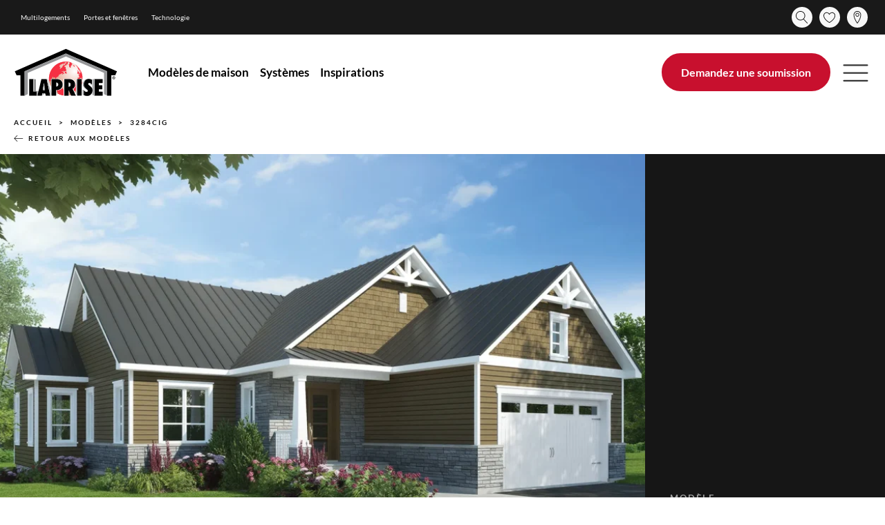

--- FILE ---
content_type: text/html; charset=UTF-8
request_url: https://www.maisonlaprise.com/modeles/3284cig/
body_size: 64872
content:
<!DOCTYPE html>
<html lang="fr-FR" >
<head><meta charset="UTF-8"><script>if(navigator.userAgent.match(/MSIE|Internet Explorer/i)||navigator.userAgent.match(/Trident\/7\..*?rv:11/i)){var href=document.location.href;if(!href.match(/[?&]nowprocket/)){if(href.indexOf("?")==-1){if(href.indexOf("#")==-1){document.location.href=href+"?nowprocket=1"}else{document.location.href=href.replace("#","?nowprocket=1#")}}else{if(href.indexOf("#")==-1){document.location.href=href+"&nowprocket=1"}else{document.location.href=href.replace("#","&nowprocket=1#")}}}}</script><script>(()=>{class RocketLazyLoadScripts{constructor(){this.v="2.0.4",this.userEvents=["keydown","keyup","mousedown","mouseup","mousemove","mouseover","mouseout","touchmove","touchstart","touchend","touchcancel","wheel","click","dblclick","input"],this.attributeEvents=["onblur","onclick","oncontextmenu","ondblclick","onfocus","onmousedown","onmouseenter","onmouseleave","onmousemove","onmouseout","onmouseover","onmouseup","onmousewheel","onscroll","onsubmit"]}async t(){this.i(),this.o(),/iP(ad|hone)/.test(navigator.userAgent)&&this.h(),this.u(),this.l(this),this.m(),this.k(this),this.p(this),this._(),await Promise.all([this.R(),this.L()]),this.lastBreath=Date.now(),this.S(this),this.P(),this.D(),this.O(),this.M(),await this.C(this.delayedScripts.normal),await this.C(this.delayedScripts.defer),await this.C(this.delayedScripts.async),await this.T(),await this.F(),await this.j(),await this.A(),window.dispatchEvent(new Event("rocket-allScriptsLoaded")),this.everythingLoaded=!0,this.lastTouchEnd&&await new Promise(t=>setTimeout(t,500-Date.now()+this.lastTouchEnd)),this.I(),this.H(),this.U(),this.W()}i(){this.CSPIssue=sessionStorage.getItem("rocketCSPIssue"),document.addEventListener("securitypolicyviolation",t=>{this.CSPIssue||"script-src-elem"!==t.violatedDirective||"data"!==t.blockedURI||(this.CSPIssue=!0,sessionStorage.setItem("rocketCSPIssue",!0))},{isRocket:!0})}o(){window.addEventListener("pageshow",t=>{this.persisted=t.persisted,this.realWindowLoadedFired=!0},{isRocket:!0}),window.addEventListener("pagehide",()=>{this.onFirstUserAction=null},{isRocket:!0})}h(){let t;function e(e){t=e}window.addEventListener("touchstart",e,{isRocket:!0}),window.addEventListener("touchend",function i(o){o.changedTouches[0]&&t.changedTouches[0]&&Math.abs(o.changedTouches[0].pageX-t.changedTouches[0].pageX)<10&&Math.abs(o.changedTouches[0].pageY-t.changedTouches[0].pageY)<10&&o.timeStamp-t.timeStamp<200&&(window.removeEventListener("touchstart",e,{isRocket:!0}),window.removeEventListener("touchend",i,{isRocket:!0}),"INPUT"===o.target.tagName&&"text"===o.target.type||(o.target.dispatchEvent(new TouchEvent("touchend",{target:o.target,bubbles:!0})),o.target.dispatchEvent(new MouseEvent("mouseover",{target:o.target,bubbles:!0})),o.target.dispatchEvent(new PointerEvent("click",{target:o.target,bubbles:!0,cancelable:!0,detail:1,clientX:o.changedTouches[0].clientX,clientY:o.changedTouches[0].clientY})),event.preventDefault()))},{isRocket:!0})}q(t){this.userActionTriggered||("mousemove"!==t.type||this.firstMousemoveIgnored?"keyup"===t.type||"mouseover"===t.type||"mouseout"===t.type||(this.userActionTriggered=!0,this.onFirstUserAction&&this.onFirstUserAction()):this.firstMousemoveIgnored=!0),"click"===t.type&&t.preventDefault(),t.stopPropagation(),t.stopImmediatePropagation(),"touchstart"===this.lastEvent&&"touchend"===t.type&&(this.lastTouchEnd=Date.now()),"click"===t.type&&(this.lastTouchEnd=0),this.lastEvent=t.type,t.composedPath&&t.composedPath()[0].getRootNode()instanceof ShadowRoot&&(t.rocketTarget=t.composedPath()[0]),this.savedUserEvents.push(t)}u(){this.savedUserEvents=[],this.userEventHandler=this.q.bind(this),this.userEvents.forEach(t=>window.addEventListener(t,this.userEventHandler,{passive:!1,isRocket:!0})),document.addEventListener("visibilitychange",this.userEventHandler,{isRocket:!0})}U(){this.userEvents.forEach(t=>window.removeEventListener(t,this.userEventHandler,{passive:!1,isRocket:!0})),document.removeEventListener("visibilitychange",this.userEventHandler,{isRocket:!0}),this.savedUserEvents.forEach(t=>{(t.rocketTarget||t.target).dispatchEvent(new window[t.constructor.name](t.type,t))})}m(){const t="return false",e=Array.from(this.attributeEvents,t=>"data-rocket-"+t),i="["+this.attributeEvents.join("],[")+"]",o="[data-rocket-"+this.attributeEvents.join("],[data-rocket-")+"]",s=(e,i,o)=>{o&&o!==t&&(e.setAttribute("data-rocket-"+i,o),e["rocket"+i]=new Function("event",o),e.setAttribute(i,t))};new MutationObserver(t=>{for(const n of t)"attributes"===n.type&&(n.attributeName.startsWith("data-rocket-")||this.everythingLoaded?n.attributeName.startsWith("data-rocket-")&&this.everythingLoaded&&this.N(n.target,n.attributeName.substring(12)):s(n.target,n.attributeName,n.target.getAttribute(n.attributeName))),"childList"===n.type&&n.addedNodes.forEach(t=>{if(t.nodeType===Node.ELEMENT_NODE)if(this.everythingLoaded)for(const i of[t,...t.querySelectorAll(o)])for(const t of i.getAttributeNames())e.includes(t)&&this.N(i,t.substring(12));else for(const e of[t,...t.querySelectorAll(i)])for(const t of e.getAttributeNames())this.attributeEvents.includes(t)&&s(e,t,e.getAttribute(t))})}).observe(document,{subtree:!0,childList:!0,attributeFilter:[...this.attributeEvents,...e]})}I(){this.attributeEvents.forEach(t=>{document.querySelectorAll("[data-rocket-"+t+"]").forEach(e=>{this.N(e,t)})})}N(t,e){const i=t.getAttribute("data-rocket-"+e);i&&(t.setAttribute(e,i),t.removeAttribute("data-rocket-"+e))}k(t){Object.defineProperty(HTMLElement.prototype,"onclick",{get(){return this.rocketonclick||null},set(e){this.rocketonclick=e,this.setAttribute(t.everythingLoaded?"onclick":"data-rocket-onclick","this.rocketonclick(event)")}})}S(t){function e(e,i){let o=e[i];e[i]=null,Object.defineProperty(e,i,{get:()=>o,set(s){t.everythingLoaded?o=s:e["rocket"+i]=o=s}})}e(document,"onreadystatechange"),e(window,"onload"),e(window,"onpageshow");try{Object.defineProperty(document,"readyState",{get:()=>t.rocketReadyState,set(e){t.rocketReadyState=e},configurable:!0}),document.readyState="loading"}catch(t){console.log("WPRocket DJE readyState conflict, bypassing")}}l(t){this.originalAddEventListener=EventTarget.prototype.addEventListener,this.originalRemoveEventListener=EventTarget.prototype.removeEventListener,this.savedEventListeners=[],EventTarget.prototype.addEventListener=function(e,i,o){o&&o.isRocket||!t.B(e,this)&&!t.userEvents.includes(e)||t.B(e,this)&&!t.userActionTriggered||e.startsWith("rocket-")||t.everythingLoaded?t.originalAddEventListener.call(this,e,i,o):(t.savedEventListeners.push({target:this,remove:!1,type:e,func:i,options:o}),"mouseenter"!==e&&"mouseleave"!==e||t.originalAddEventListener.call(this,e,t.savedUserEvents.push,o))},EventTarget.prototype.removeEventListener=function(e,i,o){o&&o.isRocket||!t.B(e,this)&&!t.userEvents.includes(e)||t.B(e,this)&&!t.userActionTriggered||e.startsWith("rocket-")||t.everythingLoaded?t.originalRemoveEventListener.call(this,e,i,o):t.savedEventListeners.push({target:this,remove:!0,type:e,func:i,options:o})}}J(t,e){this.savedEventListeners=this.savedEventListeners.filter(i=>{let o=i.type,s=i.target||window;return e!==o||t!==s||(this.B(o,s)&&(i.type="rocket-"+o),this.$(i),!1)})}H(){EventTarget.prototype.addEventListener=this.originalAddEventListener,EventTarget.prototype.removeEventListener=this.originalRemoveEventListener,this.savedEventListeners.forEach(t=>this.$(t))}$(t){t.remove?this.originalRemoveEventListener.call(t.target,t.type,t.func,t.options):this.originalAddEventListener.call(t.target,t.type,t.func,t.options)}p(t){let e;function i(e){return t.everythingLoaded?e:e.split(" ").map(t=>"load"===t||t.startsWith("load.")?"rocket-jquery-load":t).join(" ")}function o(o){function s(e){const s=o.fn[e];o.fn[e]=o.fn.init.prototype[e]=function(){return this[0]===window&&t.userActionTriggered&&("string"==typeof arguments[0]||arguments[0]instanceof String?arguments[0]=i(arguments[0]):"object"==typeof arguments[0]&&Object.keys(arguments[0]).forEach(t=>{const e=arguments[0][t];delete arguments[0][t],arguments[0][i(t)]=e})),s.apply(this,arguments),this}}if(o&&o.fn&&!t.allJQueries.includes(o)){const e={DOMContentLoaded:[],"rocket-DOMContentLoaded":[]};for(const t in e)document.addEventListener(t,()=>{e[t].forEach(t=>t())},{isRocket:!0});o.fn.ready=o.fn.init.prototype.ready=function(i){function s(){parseInt(o.fn.jquery)>2?setTimeout(()=>i.bind(document)(o)):i.bind(document)(o)}return"function"==typeof i&&(t.realDomReadyFired?!t.userActionTriggered||t.fauxDomReadyFired?s():e["rocket-DOMContentLoaded"].push(s):e.DOMContentLoaded.push(s)),o([])},s("on"),s("one"),s("off"),t.allJQueries.push(o)}e=o}t.allJQueries=[],o(window.jQuery),Object.defineProperty(window,"jQuery",{get:()=>e,set(t){o(t)}})}P(){const t=new Map;document.write=document.writeln=function(e){const i=document.currentScript,o=document.createRange(),s=i.parentElement;let n=t.get(i);void 0===n&&(n=i.nextSibling,t.set(i,n));const c=document.createDocumentFragment();o.setStart(c,0),c.appendChild(o.createContextualFragment(e)),s.insertBefore(c,n)}}async R(){return new Promise(t=>{this.userActionTriggered?t():this.onFirstUserAction=t})}async L(){return new Promise(t=>{document.addEventListener("DOMContentLoaded",()=>{this.realDomReadyFired=!0,t()},{isRocket:!0})})}async j(){return this.realWindowLoadedFired?Promise.resolve():new Promise(t=>{window.addEventListener("load",t,{isRocket:!0})})}M(){this.pendingScripts=[];this.scriptsMutationObserver=new MutationObserver(t=>{for(const e of t)e.addedNodes.forEach(t=>{"SCRIPT"!==t.tagName||t.noModule||t.isWPRocket||this.pendingScripts.push({script:t,promise:new Promise(e=>{const i=()=>{const i=this.pendingScripts.findIndex(e=>e.script===t);i>=0&&this.pendingScripts.splice(i,1),e()};t.addEventListener("load",i,{isRocket:!0}),t.addEventListener("error",i,{isRocket:!0}),setTimeout(i,1e3)})})})}),this.scriptsMutationObserver.observe(document,{childList:!0,subtree:!0})}async F(){await this.X(),this.pendingScripts.length?(await this.pendingScripts[0].promise,await this.F()):this.scriptsMutationObserver.disconnect()}D(){this.delayedScripts={normal:[],async:[],defer:[]},document.querySelectorAll("script[type$=rocketlazyloadscript]").forEach(t=>{t.hasAttribute("data-rocket-src")?t.hasAttribute("async")&&!1!==t.async?this.delayedScripts.async.push(t):t.hasAttribute("defer")&&!1!==t.defer||"module"===t.getAttribute("data-rocket-type")?this.delayedScripts.defer.push(t):this.delayedScripts.normal.push(t):this.delayedScripts.normal.push(t)})}async _(){await this.L();let t=[];document.querySelectorAll("script[type$=rocketlazyloadscript][data-rocket-src]").forEach(e=>{let i=e.getAttribute("data-rocket-src");if(i&&!i.startsWith("data:")){i.startsWith("//")&&(i=location.protocol+i);try{const o=new URL(i).origin;o!==location.origin&&t.push({src:o,crossOrigin:e.crossOrigin||"module"===e.getAttribute("data-rocket-type")})}catch(t){}}}),t=[...new Map(t.map(t=>[JSON.stringify(t),t])).values()],this.Y(t,"preconnect")}async G(t){if(await this.K(),!0!==t.noModule||!("noModule"in HTMLScriptElement.prototype))return new Promise(e=>{let i;function o(){(i||t).setAttribute("data-rocket-status","executed"),e()}try{if(navigator.userAgent.includes("Firefox/")||""===navigator.vendor||this.CSPIssue)i=document.createElement("script"),[...t.attributes].forEach(t=>{let e=t.nodeName;"type"!==e&&("data-rocket-type"===e&&(e="type"),"data-rocket-src"===e&&(e="src"),i.setAttribute(e,t.nodeValue))}),t.text&&(i.text=t.text),t.nonce&&(i.nonce=t.nonce),i.hasAttribute("src")?(i.addEventListener("load",o,{isRocket:!0}),i.addEventListener("error",()=>{i.setAttribute("data-rocket-status","failed-network"),e()},{isRocket:!0}),setTimeout(()=>{i.isConnected||e()},1)):(i.text=t.text,o()),i.isWPRocket=!0,t.parentNode.replaceChild(i,t);else{const i=t.getAttribute("data-rocket-type"),s=t.getAttribute("data-rocket-src");i?(t.type=i,t.removeAttribute("data-rocket-type")):t.removeAttribute("type"),t.addEventListener("load",o,{isRocket:!0}),t.addEventListener("error",i=>{this.CSPIssue&&i.target.src.startsWith("data:")?(console.log("WPRocket: CSP fallback activated"),t.removeAttribute("src"),this.G(t).then(e)):(t.setAttribute("data-rocket-status","failed-network"),e())},{isRocket:!0}),s?(t.fetchPriority="high",t.removeAttribute("data-rocket-src"),t.src=s):t.src="data:text/javascript;base64,"+window.btoa(unescape(encodeURIComponent(t.text)))}}catch(i){t.setAttribute("data-rocket-status","failed-transform"),e()}});t.setAttribute("data-rocket-status","skipped")}async C(t){const e=t.shift();return e?(e.isConnected&&await this.G(e),this.C(t)):Promise.resolve()}O(){this.Y([...this.delayedScripts.normal,...this.delayedScripts.defer,...this.delayedScripts.async],"preload")}Y(t,e){this.trash=this.trash||[];let i=!0;var o=document.createDocumentFragment();t.forEach(t=>{const s=t.getAttribute&&t.getAttribute("data-rocket-src")||t.src;if(s&&!s.startsWith("data:")){const n=document.createElement("link");n.href=s,n.rel=e,"preconnect"!==e&&(n.as="script",n.fetchPriority=i?"high":"low"),t.getAttribute&&"module"===t.getAttribute("data-rocket-type")&&(n.crossOrigin=!0),t.crossOrigin&&(n.crossOrigin=t.crossOrigin),t.integrity&&(n.integrity=t.integrity),t.nonce&&(n.nonce=t.nonce),o.appendChild(n),this.trash.push(n),i=!1}}),document.head.appendChild(o)}W(){this.trash.forEach(t=>t.remove())}async T(){try{document.readyState="interactive"}catch(t){}this.fauxDomReadyFired=!0;try{await this.K(),this.J(document,"readystatechange"),document.dispatchEvent(new Event("rocket-readystatechange")),await this.K(),document.rocketonreadystatechange&&document.rocketonreadystatechange(),await this.K(),this.J(document,"DOMContentLoaded"),document.dispatchEvent(new Event("rocket-DOMContentLoaded")),await this.K(),this.J(window,"DOMContentLoaded"),window.dispatchEvent(new Event("rocket-DOMContentLoaded"))}catch(t){console.error(t)}}async A(){try{document.readyState="complete"}catch(t){}try{await this.K(),this.J(document,"readystatechange"),document.dispatchEvent(new Event("rocket-readystatechange")),await this.K(),document.rocketonreadystatechange&&document.rocketonreadystatechange(),await this.K(),this.J(window,"load"),window.dispatchEvent(new Event("rocket-load")),await this.K(),window.rocketonload&&window.rocketonload(),await this.K(),this.allJQueries.forEach(t=>t(window).trigger("rocket-jquery-load")),await this.K(),this.J(window,"pageshow");const t=new Event("rocket-pageshow");t.persisted=this.persisted,window.dispatchEvent(t),await this.K(),window.rocketonpageshow&&window.rocketonpageshow({persisted:this.persisted})}catch(t){console.error(t)}}async K(){Date.now()-this.lastBreath>45&&(await this.X(),this.lastBreath=Date.now())}async X(){return document.hidden?new Promise(t=>setTimeout(t)):new Promise(t=>requestAnimationFrame(t))}B(t,e){return e===document&&"readystatechange"===t||(e===document&&"DOMContentLoaded"===t||(e===window&&"DOMContentLoaded"===t||(e===window&&"load"===t||e===window&&"pageshow"===t)))}static run(){(new RocketLazyLoadScripts).t()}}RocketLazyLoadScripts.run()})();</script>

<meta name="viewport" content="width=device-width, initial-scale=1.0">
<!-- WP_HEAD() START -->
<title>3284CIG - Découvrez le modèle de Maisons Laprise</title>
<link crossorigin data-rocket-preload as="font" href="https://www.maisonlaprise.com/wp-content/cache/fonts/1/google-fonts/fonts/s/lato/v25/S6u9w4BMUTPHh7USSwiPGQ.woff2" rel="preload">
<link data-wpr-hosted-gf-parameters="family=Lato%3A100%2C200%2C300%2C400%2C500%2C600%2C700%2C800%2C900%7CLato%3A100%2C200%2C300%2C400%2C500%2C600%2C700%2C800%2C900&display=swap" href="https://www.maisonlaprise.com/wp-content/cache/fonts/1/google-fonts/css/8/a/0/d372182a8ef2f330e41413b5e3850.css" rel="stylesheet"><link rel="preload" data-rocket-preload as="image" href="https://www.maisonlaprise.com/wp-content/uploads/maisons-laprise-inc-logo.svg" fetchpriority="high">


	<style>img:is([sizes="auto" i], [sizes^="auto," i]) { contain-intrinsic-size: 3000px 1500px }</style>
	<link rel="alternate" hreflang="en" href="https://www.maisonlaprise.com/en/models/3284cig/" />
<link rel="alternate" hreflang="fr" href="https://www.maisonlaprise.com/modeles/3284cig/" />
<link rel="alternate" hreflang="x-default" href="https://www.maisonlaprise.com/modeles/3284cig/" />

<!-- Google Tag Manager for WordPress by gtm4wp.com -->
<script data-cfasync="false" data-pagespeed-no-defer>
	var gtm4wp_datalayer_name = "dataLayer";
	var dataLayer = dataLayer || [];
</script>
<!-- End Google Tag Manager for WordPress by gtm4wp.com --><meta name="dc.title" content="3284CIG - Découvrez le modèle de Maisons Laprise">
<meta name="dc.description" content="Plain-pied champêtre rustique avec porche et pignons décoratifs, aire ouverte lumineuse avec foyer, 3 chambres, 2 salles de bain, garage double et sous-sol aménageable.">
<meta name="dc.relation" content="https://www.maisonlaprise.com/modeles/3284cig/">
<meta name="dc.source" content="https://www.maisonlaprise.com/">
<meta name="dc.language" content="fr_FR">
<meta name="description" content="Plain-pied champêtre rustique avec porche et pignons décoratifs, aire ouverte lumineuse avec foyer, 3 chambres, 2 salles de bain, garage double et sous-sol aménageable.">
<meta name="robots" content="index, follow, max-snippet:-1, max-image-preview:large, max-video-preview:-1">
<link rel="canonical" href="https://www.maisonlaprise.com/modeles/3284cig/">
<meta property="og:url" content="https://www.maisonlaprise.com/modeles/3284cig/">
<meta property="og:site_name" content="Maisons Laprise">
<meta property="og:locale" content="fr_FR">
<meta property="og:locale:alternate" content="en_US">
<meta property="og:type" content="article">
<meta property="og:title" content="3284CIG - Découvrez le modèle de Maisons Laprise">
<meta property="og:description" content="Plain-pied champêtre rustique avec porche et pignons décoratifs, aire ouverte lumineuse avec foyer, 3 chambres, 2 salles de bain, garage double et sous-sol aménageable.">
<meta property="og:image" content="https://www.maisonlaprise.com/wp-content/uploads/laprise-kit-web-modele-DRUM-3284CIG.webp">
<meta property="og:image:secure_url" content="https://www.maisonlaprise.com/wp-content/uploads/laprise-kit-web-modele-DRUM-3284CIG.webp">
<meta property="og:image:width" content="1500">
<meta property="og:image:height" content="1000">
<meta name="twitter:card" content="summary">
<meta name="twitter:title" content="3284CIG - Découvrez le modèle de Maisons Laprise">
<meta name="twitter:description" content="Plain-pied champêtre rustique avec porche et pignons décoratifs, aire ouverte lumineuse avec foyer, 3 chambres, 2 salles de bain, garage double et sous-sol aménageable.">
<meta name="twitter:image" content="https://www.maisonlaprise.com/wp-content/uploads/laprise-kit-web-modele-DRUM-3284CIG-1024x683.webp">
<link rel='dns-prefetch' href='//www.maisonlaprise.com' />
<link href='https://fonts.gstatic.com' crossorigin rel='preconnect' />
<link rel='stylesheet' id='wp-block-library-css' href='https://www.maisonlaprise.com/wp-includes/css/dist/block-library/style.min.css?ver=6.8.3' media='all' />
<style id='classic-theme-styles-inline-css'>
/*! This file is auto-generated */
.wp-block-button__link{color:#fff;background-color:#32373c;border-radius:9999px;box-shadow:none;text-decoration:none;padding:calc(.667em + 2px) calc(1.333em + 2px);font-size:1.125em}.wp-block-file__button{background:#32373c;color:#fff;text-decoration:none}
</style>
<style id='wpseopress-local-business-style-inline-css'>
span.wp-block-wpseopress-local-business-field{margin-right:8px}

</style>
<style id='wpseopress-table-of-contents-style-inline-css'>
.wp-block-wpseopress-table-of-contents li.active>a{font-weight:bold}

</style>
<link data-minify="1" rel='stylesheet' id='oxygen-aos-css' href='https://www.maisonlaprise.com/wp-content/cache/min/1/wp-content/plugins/oxygen/component-framework/vendor/aos/aos.css?ver=1767729320' media='all' />
<link data-minify="1" rel='stylesheet' id='oxygen-css' href='https://www.maisonlaprise.com/wp-content/cache/min/1/wp-content/plugins/oxygen/component-framework/oxygen.css?ver=1767729320' media='all' />
<style id='wpgb-head-inline-css'>
.wp-grid-builder:not(.wpgb-template),.wpgb-facet{opacity:0.01}.wpgb-facet fieldset{margin:0;padding:0;border:none;outline:none;box-shadow:none}.wpgb-facet fieldset:last-child{margin-bottom:40px;}.wpgb-facet fieldset legend.wpgb-sr-only{height:1px;width:1px}
</style>
<link rel='stylesheet' id='wpml-menu-item-0-css' href='https://www.maisonlaprise.com/wp-content/plugins/sitepress-multilingual-cms/templates/language-switchers/menu-item/style.min.css?ver=1' media='all' />
<link data-minify="1" rel='stylesheet' id='simple-favorites-css' href='https://www.maisonlaprise.com/wp-content/cache/min/1/wp-content/plugins/favorites/assets/css/favorites.css?ver=1767729320' media='all' />
<link data-minify="1" rel='stylesheet' id='oxy_toolbox_essentials_style-css' href='https://www.maisonlaprise.com/wp-content/cache/min/1/wp-content/plugins/oxy-toolbox/modules/essentials/css/style.css?ver=1767729320' media='all' />
<style id='rocket-lazyload-inline-css'>
.rll-youtube-player{position:relative;padding-bottom:56.23%;height:0;overflow:hidden;max-width:100%;}.rll-youtube-player:focus-within{outline: 2px solid currentColor;outline-offset: 5px;}.rll-youtube-player iframe{position:absolute;top:0;left:0;width:100%;height:100%;z-index:100;background:0 0}.rll-youtube-player img{bottom:0;display:block;left:0;margin:auto;max-width:100%;width:100%;position:absolute;right:0;top:0;border:none;height:auto;-webkit-transition:.4s all;-moz-transition:.4s all;transition:.4s all}.rll-youtube-player img:hover{-webkit-filter:brightness(75%)}.rll-youtube-player .play{height:100%;width:100%;left:0;top:0;position:absolute;background:var(--wpr-bg-9ff41be6-3549-473e-886c-4b7e0ae2e14b) no-repeat center;background-color: transparent !important;cursor:pointer;border:none;}
</style>
<script type="rocketlazyloadscript" data-minify="1" data-rocket-src="https://www.maisonlaprise.com/wp-content/cache/min/1/wp-content/plugins/oxygen/component-framework/vendor/aos/aos.js?ver=1767729320" id="oxygen-aos-js"></script>
<script type="rocketlazyloadscript" data-rocket-src="https://www.maisonlaprise.com/wp-includes/js/jquery/jquery.min.js?ver=3.7.1" id="jquery-core-js"></script>
<script id="favorites-js-extra">
var favorites_data = {"ajaxurl":"https:\/\/www.maisonlaprise.com\/wp-admin\/admin-ajax.php","nonce":"1ae4f4d4c7","favorite":"<i class=\"ignore-lazyload icon-favoris icon-coeur-vide\"><\/i>","favorited":"<i class=\"ignore-lazyload icon-favoris icon-coeur-plein\"><\/i>","includecount":"","indicate_loading":"1","loading_text":"Loading","loading_image":"","loading_image_active":"","loading_image_preload":"","cache_enabled":"","button_options":{"button_type":"custom","custom_colors":false,"box_shadow":false,"include_count":false,"default":{"background_default":false,"border_default":false,"text_default":false,"icon_default":false,"count_default":false},"active":{"background_active":false,"border_active":false,"text_active":false,"icon_active":false,"count_active":false}},"authentication_modal_content":"<p>Please login to add favorites.<\/p>\n<p><a href=\"#\" data-favorites-modal-close>Dismiss this notice<\/a><\/p>\n","authentication_redirect":"","dev_mode":"","logged_in":"","user_id":"0","authentication_redirect_url":"https:\/\/www.maisonlaprise.com\/tm-admin\/"};
</script>
<script type="rocketlazyloadscript" data-rocket-src="https://www.maisonlaprise.com/wp-content/plugins/favorites/assets/js/favorites.min.js?ver=2.3.6" id="favorites-js" data-rocket-defer defer></script>
<link rel="https://api.w.org/" href="https://www.maisonlaprise.com/wp-json/" /><link rel="EditURI" type="application/rsd+xml" title="RSD" href="https://www.maisonlaprise.com/xmlrpc.php?rsd" />
<meta name="generator" content="WordPress 6.8.3" />
<link rel='shortlink' href='https://www.maisonlaprise.com/?p=1314' />
<link rel="alternate" title="oEmbed (JSON)" type="application/json+oembed" href="https://www.maisonlaprise.com/wp-json/oembed/1.0/embed?url=https%3A%2F%2Fwww.maisonlaprise.com%2Fmodeles%2F3284cig%2F" />
<link rel="alternate" title="oEmbed (XML)" type="text/xml+oembed" href="https://www.maisonlaprise.com/wp-json/oembed/1.0/embed?url=https%3A%2F%2Fwww.maisonlaprise.com%2Fmodeles%2F3284cig%2F&#038;format=xml" />
<meta name="generator" content="WPML ver:4.8.6 stt:1,4;" />
<style id='script-663399587d7e4-css' type='text/css'>
body .c-owl-xs:not(.ct-section)>*+*,body .ct-section.c-owl-xs .ct-section-inner-wrap>*+* {
    margin-top: var(--xs-space-fallback)
}

body .c-padding-xs:not(.ct-section),body .ct-section.c-padding-xs .ct-section-inner-wrap {
    padding: var(--xs-space-fallback)
}

body .c-padding-left-xs:not(.ct-section),body .ct-section.c-padding-left-xs .ct-section-inner-wrap {
    padding-left: var(--xs-space-fallback)
}

body .c-padding-right-xs:not(.ct-section),body .ct-section.c-padding-right-xs .ct-section-inner-wrap {
    padding-right: var(--xs-space-fallback)
}

body .c-padding-top-xs:not(.ct-section),body .ct-section.c-padding-top-xs .ct-section-inner-wrap {
    padding-top: var(--xs-space-fallback)
}

body .c-padding-bottom-xs:not(.ct-section),body .ct-section.c-padding-bottom-xs .ct-section-inner-wrap {
    padding-bottom: var(--xs-space-fallback)
}

body .c-margin-xs:not(.ct-section),body .ct-section.c-margin-xs .ct-section-inner-wrap {
    margin: var(--xs-space-fallback)
}

body .c-margin-left-xs:not(.ct-section),body .ct-section.c-margin-left-xs .ct-section-inner-wrap {
    margin-left: var(--xs-space-fallback)
}

body .c-margin-right-xs:not(.ct-section),body .ct-section.c-margin-right-xs .ct-section-inner-wrap {
    margin-right: var(--xs-space-fallback)
}

body .c-margin-top-xs:not(.ct-section),body .ct-section.c-margin-top-xs .ct-section-inner-wrap {
    margin-top: var(--xs-space-fallback)
}

body .ct-section.c-margin-bottom-xs .ct-section-inner-wrap,body c-margin-bottom-xs:not(.ct-section) {
    margin-bottom: var(--xs-space-fallback)
}

body .c-columns-gap-xs:not(.ct-section),body .ct-section.c-columns-gap-xs .ct-section-inner-wrap {
    grid-gap: var(--xs-space-fallback)
}

body .c-owl-s:not(.ct-section)>*+*,body .ct-section.c-owl-s .ct-section-inner-wrap>*+* {
    margin-top: var(--s-space-fallback)
}

body .c-padding-s:not(.ct-section),body .ct-section.c-padding-s .ct-section-inner-wrap {
    padding: var(--s-space-fallback)
}

body .c-padding-left-s:not(.ct-section),body .ct-section.c-padding-left-s .ct-section-inner-wrap {
    padding-left: var(--s-space-fallback)
}

body .c-padding-right-s:not(.ct-section),body .ct-section.c-padding-right-s .ct-section-inner-wrap {
    padding-right: var(--s-space-fallback)
}

body .c-padding-top-s:not(.ct-section),body .ct-section.c-padding-top-s .ct-section-inner-wrap {
    padding-top: var(--s-space-fallback)
}

body .c-padding-bottom-s:not(.ct-section),body .ct-section.c-padding-bottom-s .ct-section-inner-wrap {
    padding-bottom: var(--s-space-fallback)
}

body .c-margin-s:not(.ct-section),body .ct-section.c-margin-s .ct-section-inner-wrap {
    margin: var(--s-space-fallback)
}

body .c-margin-left-s:not(.ct-section),body .ct-section.c-margin-left-s .ct-section-inner-wrap {
    margin-left: var(--s-space-fallback)
}

body .c-margin-right-s:not(.ct-section),body .ct-section.c-margin-right-s .ct-section-inner-wrap {
    margin-right: var(--s-space-fallback)
}

body .c-margin-top-s:not(.ct-section),body .ct-section.c-margin-top-s .ct-section-inner-wrap {
    margin-top: var(--s-space-fallback)
}

body .c-margin-bottom-s:not(.ct-section),body .ct-section.c-margin-bottom-s .ct-section-inner-wrap {
    margin-bottom: var(--s-space-fallback)
}

body .c-columns-gap-s:not(.ct-section),body .ct-section.c-columns-gap-s .ct-section-inner-wrap {
    grid-gap: var(--s-space-fallback)
}

body .c-owl-m:not(.ct-section)>*+*,body .ct-section.c-owl-m .ct-section-inner-wrap>*+* {
    margin-top: var(--m-space-fallback)
}

body .c-padding-m:not(.ct-section),body .ct-section.c-padding-m .ct-section-inner-wrap {
    padding: var(--m-space-fallback)
}

body .c-padding-left-m:not(.ct-section),body .ct-section.c-padding-left-m .ct-section-inner-wrap {
    padding-left: var(--m-space-fallback)
}

body .c-padding-right-m:not(.ct-section),body .ct-section.c-padding-right-m .ct-section-inner-wrap {
    padding-right: var(--m-space-fallback)
}

body .c-padding-top-m:not(.ct-section),body .ct-section.c-padding-top-m .ct-section-inner-wrap {
    padding-top: var(--m-space-fallback)
}

body .c-padding-bottom-m:not(.ct-section),body .ct-section.c-padding-bottom-m .ct-section-inner-wrap {
    padding-bottom: var(--m-space-fallback)
}

body .c-margin-m:not(.ct-section),body .ct-section.c-margin-m .ct-section-inner-wrap {
    margin: var(--m-space-fallback)
}

body .c-margin-left-m:not(.ct-section),body .ct-section.c-margin-left-m .ct-section-inner-wrap {
    margin-left: var(--m-space-fallback)
}

body .c-margin-right-m:not(.ct-section),body .ct-section.c-margin-right-m .ct-section-inner-wrap {
    margin-right: var(--m-space-fallback)
}

body .c-margin-top-m:not(.ct-section),body .ct-section.c-margin-top-m .ct-section-inner-wrap {
    margin-top: var(--m-space-fallback)
}

body .c-margin-bottom-m:not(.ct-section),body .ct-section.c-margin-bottom-m .ct-section-inner-wrap {
    margin-bottom: var(--m-space-fallback)
}

body .c-columns-gap-m:not(.ct-section),body .ct-section.c-columns-gap-m .ct-section-inner-wrap {
    grid-gap: var(--m-space-fallback)
}

body .c-owl-l:not(.ct-section)>*+*,body .ct-section.c-owl-l .ct-section-inner-wrap>*+* {
    margin-top: var(--l-space-fallback)
}

body .c-padding-l:not(.ct-section),body .ct-section.c-padding-l .ct-section-inner-wrap {
    padding: var(--l-space-fallback)
}

body .c-padding-left-l:not(.ct-section),body .ct-section.c-padding-left-l .ct-section-inner-wrap {
    padding-left: var(--l-space-fallback)
}

body .c-padding-right-l:not(.ct-section),body .ct-section.c-padding-right-l .ct-section-inner-wrap {
    padding-right: var(--l-space-fallback)
}

body .c-padding-top-l:not(.ct-section),body .ct-section.c-padding-top-l .ct-section-inner-wrap {
    padding-top: var(--l-space-fallback)
}

body .c-padding-bottom-l:not(.ct-section),body .ct-section.c-padding-bottom-l .ct-section-inner-wrap {
    padding-bottom: var(--l-space-fallback)
}

body .c-margin-l:not(.ct-section),body .ct-section.c-margin-l .ct-section-inner-wrap {
    margin: var(--l-space-fallback)
}

body .c-margin-left-l:not(.ct-section),body .ct-section.c-margin-left-l .ct-section-inner-wrap {
    margin-left: var(--l-space-fallback)
}

body .c-margin-right-l:not(.ct-section),body .ct-section.c-margin-right-l .ct-section-inner-wrap {
    margin-right: var(--l-space-fallback)
}

body .c-margin-top-l:not(.ct-section),body .ct-section.c-margin-top-l .ct-section-inner-wrap {
    margin-top: var(--l-space-fallback)
}

body .c-margin-bottom-l:not(.ct-section),body .ct-section.c-margin-bottom-l .ct-section-inner-wrap {
    margin-bottom: var(--l-space-fallback)
}

body .c-columns-gap-l:not(.ct-section),body .ct-section.c-columns-gap-l .ct-section-inner-wrap {
    grid-gap: var(--l-space-fallback)
}

body .c-owl-xl:not(.ct-section)>*+*,body .ct-section.c-owl-xl .ct-section-inner-wrap>*+* {
    margin-top: var(--xl-space-fallback)
}

body .c-padding-xl:not(.ct-section),body .ct-section.c-padding-xl .ct-section-inner-wrap {
    padding: var(--xl-space-fallback)
}

body .c-padding-left-xl:not(.ct-section),body .ct-section.c-padding-left-xl .ct-section-inner-wrap {
    padding-left: var(--xl-space-fallback)
}

body .c-padding-right-xl:not(.ct-section),body .ct-section.c-padding-right-xl .ct-section-inner-wrap {
    padding-right: var(--xl-space-fallback)
}

body .c-padding-top-xl:not(.ct-section),body .ct-section.c-padding-top-xl .ct-section-inner-wrap {
    padding-top: var(--xl-space-fallback)
}

body .c-padding-bottom-xl:not(.ct-section),body .ct-section.c-padding-bottom-xl .ct-section-inner-wrap {
    padding-bottom: var(--xl-space-fallback)
}

body .c-margin-xl:not(.ct-section),body .ct-section.c-margin-xl .ct-section-inner-wrap {
    margin: var(--xl-space-fallback)
}

body .c-margin-left-xl:not(.ct-section),body .ct-section.c-margin-left-xl .ct-section-inner-wrap {
    margin-left: var(--xl-space-fallback)
}

body .c-margin-right-xl:not(.ct-section),body .ct-section.c-margin-right-xl .ct-section-inner-wrap {
    margin-right: var(--xl-space-fallback)
}

body .c-margin-top-xl:not(.ct-section),body .ct-section.c-margin-top-xl .ct-section-inner-wrap {
    margin-top: var(--xl-space-fallback)
}

body .c-margin-bottom-xl:not(.ct-section),body .ct-section.c-margin-bottom-xl .ct-section-inner-wrap {
    margin-bottom: var(--xl-space-fallback)
}

body .c-columns-gap-xl:not(.ct-section),body .ct-section.c-columns-gap-xl .ct-section-inner-wrap {
    grid-gap: var(--xl-space-fallback)
}

body .c-owl-xxl:not(.ct-section)>*+*,body .ct-section.c-owl-xxl .ct-section-inner-wrap>*+* {
    margin-top: var(--xxl-space-fallback);
    margin-top: var(--xxl-space)
}

body .c-padding-xxl:not(.ct-section),body .ct-section.c-padding-xxl .ct-section-inner-wrap {
    padding: var(--xxl-space-fallback)
}

body .c-padding-left-xxl:not(.ct-section),body .ct-section.c-padding-left-xxl .ct-section-inner-wrap {
    padding-left: var(--xxl-space-fallback)
}

body .c-padding-right-xxl:not(.ct-section),body .ct-section.c-padding-right-xxl .ct-section-inner-wrap {
    padding-right: var(--xxl-space-fallback)
}

body .c-padding-top-xxl:not(.ct-section),body .ct-section.c-padding-top-xxl .ct-section-inner-wrap {
    padding-top: var(--xxl-space-fallback)
}

body .c-padding-bottom-xxl:not(.ct-section),body .ct-section.c-padding-bottom-xxl .ct-section-inner-wrap {
    padding-bottom: var(--xxl-space-fallback)
}

body .c-margin-xxl:not(.ct-section),body .ct-section.c-margin-xxl .ct-section-inner-wrap {
    margin: var(--xxl-space-fallback)
}

body .c-margin-left-xxl:not(.ct-section),body .ct-section.c-margin-left-xxl .ct-section-inner-wrap {
    margin-left: var(--xxl-space-fallback)
}

body .c-margin-right-xxl:not(.ct-section),body .ct-section.c-margin-right-xxl .ct-section-inner-wrap {
    margin-right: var(--xxl-space-fallback)
}

body .c-margin-top-xxl:not(.ct-section),body .ct-section.c-margin-top-xxl .ct-section-inner-wrap {
    margin-top: var(--xxl-space-fallback)
}

body .c-margin-bottom-xxl:not(.ct-section),body .ct-section.c-margin-bottom-xxl .ct-section-inner-wrap {
    margin-bottom: var(--xxl-space-fallback)
}

body .c-columns-gap-xxl:not(.ct-section),body .ct-section.c-columns-gap-xxl .ct-section-inner-wrap {
    grid-gap: var(--xxl-space-fallback)
}

@supports (font-size: clamp(1px,2px,3px)) {
    body .c-owl-xs:not(.ct-section)>*+*,body .ct-section.c-owl-xs .ct-section-inner-wrap>*+* {
        margin-top:var(--xs-space)
    }

    body .c-padding-xs:not(.ct-section),body .ct-section.c-padding-xs .ct-section-inner-wrap {
        padding: var(--xs-space)
    }

    body .c-padding-left-xs:not(.ct-section),body .ct-section.c-padding-left-xs .ct-section-inner-wrap {
        padding-left: var(--xs-space)
    }

    body .c-padding-right-xs:not(.ct-section),body .ct-section.c-padding-right-xs .ct-section-inner-wrap {
        padding-right: var(--xs-space)
    }

    body .c-padding-top-xs:not(.ct-section),body .ct-section.c-padding-top-xs .ct-section-inner-wrap {
        padding-top: var(--xs-space)
    }

    body .c-padding-bottom-xs:not(.ct-section),body .ct-section.c-padding-bottom-xs .ct-section-inner-wrap {
        padding-bottom: var(--xs-space)
    }

    body .c-margin-xs:not(.ct-section),body .ct-section.c-margin-xs .ct-section-inner-wrap {
        margin: var(--xs-space)
    }

    body .c-margin-left-xs:not(.ct-section),body .ct-section.c-margin-left-xs .ct-section-inner-wrap {
        margin-left: var(--xs-space)
    }

    body .c-margin-right-xs:not(.ct-section),body .ct-section.c-margin-right-xs .ct-section-inner-wrap {
        margin-right: var(--xs-space)
    }

    body .c-margin-top-xs:not(.ct-section),body .ct-section.c-margin-top-xs .ct-section-inner-wrap {
        margin-top: var(--xs-space)
    }

    body .c-margin-bottom-xs:not(.ct-section),body .ct-section.c-margin-bottom-xs .ct-section-inner-wrap {
        margin-bottom: var(--xs-space)
    }

    body .c-columns-gap-xs:not(.ct-section),body .ct-section.c-columns-gap-xs .ct-section-inner-wrap {
        grid-gap: var(--xs-space)
    }

    body .c-owl-s:not(.ct-section)>*+*,body .ct-section.c-owl-s .ct-section-inner-wrap>*+* {
        margin-top: var(--s-space)
    }

    body .c-padding-s:not(.ct-section),body .ct-section.c-padding-s .ct-section-inner-wrap {
        padding: var(--s-space)
    }

    body .c-padding-left-s:not(.ct-section),body .ct-section.c-padding-left-s .ct-section-inner-wrap {
        padding-left: var(--s-space)
    }

    body .c-padding-right-s:not(.ct-section),body .ct-section.c-padding-right-s .ct-section-inner-wrap {
        padding-right: var(--s-space)
    }

    body .c-padding-top-s:not(.ct-section),body .ct-section.c-padding-top-s .ct-section-inner-wrap {
        padding-top: var(--s-space)
    }

    body .c-padding-bottom-s:not(.ct-section),body .ct-section.c-padding-bottom-s .ct-section-inner-wrap {
        padding-bottom: var(--s-space)
    }

    body .c-margin-s:not(.ct-section),body .ct-section.c-margin-s .ct-section-inner-wrap {
        margin: var(--s-space)
    }

    body .c-margin-left-s:not(.ct-section),body .ct-section.c-margin-left-s .ct-section-inner-wrap {
        margin-left: var(--s-space)
    }

    body .c-margin-right-s:not(.ct-section),body .ct-section.c-margin-right-s .ct-section-inner-wrap {
        margin-right: var(--s-space)
    }

    body .c-margin-top-s:not(.ct-section),body .ct-section.c-margin-top-s .ct-section-inner-wrap {
        margin-top: var(--s-space)
    }

    body .c-margin-bottom-s:not(.ct-section),body .ct-section.c-margin-bottom-s .ct-section-inner-wrap {
        margin-bottom: var(--s-space)
    }

    body .c-columns-gap-s:not(.ct-section),body .ct-section.c-columns-gap-s .ct-section-inner-wrap {
        grid-gap: var(--s-space)
    }

    body .c-owl-m:not(.ct-section)>*+*,body .ct-section.c-owl-m .ct-section-inner-wrap>*+* {
        margin-top: var(--m-space)
    }

    body .c-padding-m:not(.ct-section),body .ct-section.c-padding-m .ct-section-inner-wrap {
        padding: var(--m-space)
    }

    body .c-padding-left-m:not(.ct-section),body .ct-section.c-padding-left-m .ct-section-inner-wrap {
        padding-left: var(--m-space)
    }

    body .c-padding-right-m:not(.ct-section),body .ct-section.c-padding-right-m .ct-section-inner-wrap {
        padding-right: var(--m-space)
    }

    body .c-padding-top-m:not(.ct-section),body .ct-section.c-padding-top-m .ct-section-inner-wrap {
        padding-top: var(--m-space)
    }

    body .c-padding-bottom-m:not(.ct-section),body .ct-section.c-padding-bottom-m .ct-section-inner-wrap {
        padding-bottom: var(--m-space)
    }

    body .c-margin-m:not(.ct-section),body .ct-section.c-margin-m .ct-section-inner-wrap {
        margin: var(--m-space)
    }

    body .c-margin-left-m:not(.ct-section),body .ct-section.c-margin-left-m .ct-section-inner-wrap {
        margin-left: var(--m-space)
    }

    body .c-margin-right-m:not(.ct-section),body .ct-section.c-margin-right-m .ct-section-inner-wrap {
        margin-right: var(--m-space)
    }

    body .c-margin-top-m:not(.ct-section),body .ct-section.c-margin-top-m .ct-section-inner-wrap {
        margin-top: var(--m-space)
    }

    body .c-margin-bottom-m:not(.ct-section),body .ct-section.c-margin-bottom-m .ct-section-inner-wrap {
        margin-bottom: var(--m-space)
    }

    body .c-columns-gap-m:not(.ct-section),body .ct-section.c-columns-gap-m .ct-section-inner-wrap {
        grid-gap: var(--m-space)
    }

    body .c-owl-l:not(.ct-section)>*+*,body .ct-section.c-owl-l .ct-section-inner-wrap>*+* {
        margin-top: var(--l-space)
    }

    body .c-padding-l:not(.ct-section),body .ct-section.c-padding-l .ct-section-inner-wrap {
        padding: var(--l-space)
    }

    body .c-padding-left-l:not(.ct-section),body .ct-section.c-padding-left-l .ct-section-inner-wrap {
        padding-left: var(--l-space)
    }

    body .c-padding-right-l:not(.ct-section),body .ct-section.c-padding-right-l .ct-section-inner-wrap {
        padding-right: var(--l-space)
    }

    body .c-padding-top-l:not(.ct-section),body .ct-section.c-padding-top-l .ct-section-inner-wrap {
        padding-top: var(--l-space)
    }

    body .c-padding-bottom-l:not(.ct-section),body .ct-section.c-padding-bottom-l .ct-section-inner-wrap {
        padding-bottom: var(--l-space)
    }

    body .c-margin-l:not(.ct-section),body .ct-section.c-margin-l .ct-section-inner-wrap {
        margin: var(--l-space)
    }

    body .c-margin-left-l:not(.ct-section),body .ct-section.c-margin-left-l .ct-section-inner-wrap {
        margin-left: var(--l-space)
    }

    body .c-margin-right-l:not(.ct-section),body .ct-section.c-margin-right-l .ct-section-inner-wrap {
        margin-right: var(--l-space)
    }

    body .c-margin-top-l:not(.ct-section),body .ct-section.c-margin-top-l .ct-section-inner-wrap {
        margin-top: var(--l-space)
    }

    body .c-margin-bottom-l:not(.ct-section),body .ct-section.c-margin-bottom-l .ct-section-inner-wrap {
        margin-bottom: var(--l-space)
    }

    body .c-columns-gap-l:not(.ct-section),body .ct-section.c-columns-gap-l .ct-section-inner-wrap {
        grid-gap: var(--l-space)
    }

    body .c-owl-xl:not(.ct-section)>*+*,body .ct-section.c-owl-xl .ct-section-inner-wrap>*+* {
        margin-top: var(--xl-space)
    }

    body .c-padding-xl:not(.ct-section),body .ct-section.c-padding-xl .ct-section-inner-wrap {
        padding: var(--xl-space)
    }

    body .c-padding-left-xl:not(.ct-section),body .ct-section.c-padding-left-xl .ct-section-inner-wrap {
        padding-left: var(--xl-space)
    }

    body .c-padding-right-xl:not(.ct-section),body .ct-section.c-padding-right-xl .ct-section-inner-wrap {
        padding-right: var(--xl-space)
    }

    body .c-padding-top-xl:not(.ct-section),body .ct-section.c-padding-top-xl .ct-section-inner-wrap {
        padding-top: var(--xl-space)
    }

    body .c-padding-bottom-xl:not(.ct-section),body .ct-section.c-padding-bottom-xl .ct-section-inner-wrap {
        padding-bottom: var(--xl-space)
    }

    body .c-margin-xl:not(.ct-section),body .ct-section.c-margin-xl .ct-section-inner-wrap {
        margin: var(--xl-space)
    }

    body .c-margin-left-xl:not(.ct-section),body .ct-section.c-margin-left-xl .ct-section-inner-wrap {
        margin-left: var(--xl-space)
    }

    body .c-margin-right-xl:not(.ct-section),body .ct-section.c-margin-right-xl .ct-section-inner-wrap {
        margin-right: var(--xl-space)
    }

    body .c-margin-top-xl:not(.ct-section),body .ct-section.c-margin-top-xl .ct-section-inner-wrap {
        margin-top: var(--xl-space)
    }

    body .c-margin-bottom-xl:not(.ct-section),body .ct-section.c-margin-bottom-xl .ct-section-inner-wrap {
        margin-bottom: var(--xl-space)
    }

    body .c-columns-gap-xl:not(.ct-section),body .ct-section.c-columns-gap-xl .ct-section-inner-wrap {
        grid-gap: var(--xl-space)
    }

    body .c-owl-xxl:not(.ct-section)>*+*,body .ct-section.c-owl-xxl .ct-section-inner-wrap>*+* {
        margin-top: var(--xxl-space)
    }

    body .c-padding-xxl:not(.ct-section),body .ct-section.c-padding-xxl .ct-section-inner-wrap {
        padding: var(--xxl-space)
    }

    body .c-padding-left-xxl:not(.ct-section),body .ct-section.c-padding-left-xxl .ct-section-inner-wrap {
        padding-left: var(--xxl-space)
    }

    body .c-padding-right-xxl:not(.ct-section),body .ct-section.c-padding-right-xxl .ct-section-inner-wrap {
        padding-right: var(--xxl-space)
    }

    body .c-padding-top-xxl:not(.ct-section),body .ct-section.c-padding-top-xxl .ct-section-inner-wrap {
        padding-top: var(--xxl-space)
    }

    body .c-padding-bottom-xxl:not(.ct-section),body .ct-section.c-padding-bottom-xxl .ct-section-inner-wrap {
        padding-bottom: var(--xxl-space)
    }

    body .c-margin-xxl:not(.ct-section),body .ct-section.c-margin-xxl .ct-section-inner-wrap {
        margin: var(--xxl-space)
    }

    body .c-margin-left-xxl:not(.ct-section),body .ct-section.c-margin-left-xxl .ct-section-inner-wrap {
        margin-left: var(--xxl-space)
    }

    body .c-margin-right-xxl:not(.ct-section),body .ct-section.c-margin-right-xxl .ct-section-inner-wrap {
        margin-right: var(--xxl-space)
    }

    body .c-margin-top-xxl:not(.ct-section),body .ct-section.c-margin-top-xxl .ct-section-inner-wrap {
        margin-top: var(--xxl-space)
    }

    body .c-margin-bottom-xxl:not(.ct-section),body .ct-section.c-margin-bottom-xxl .ct-section-inner-wrap {
        margin-bottom: var(--xxl-space)
    }

    body .c-columns-gap-xxl:not(.ct-section),body .ct-section.c-columns-gap-xxl .ct-section-inner-wrap {
        grid-gap: var(--xxl-space)
    }
}

body .c-h1 {
    font-size: var(--h1-fallback)
}

body .c-h2 {
    font-size: var(--h2-fallback)
}

body .c-h3 {
    font-size: var(--h3-fallback)
}

body .c-h4 {
    font-size: var(--h4-fallback)
}

body .c-h5 {
    font-size: var(--h5-fallback)
}

body .c-h6 {
    font-size: var(--h6-fallback)
}

body .c-text-s {
    font-size: var(--s-text-fallback)
}

body .c-text-m {
    font-size: var(--m-text-fallback)
}

body .c-text-l {
    font-size: var(--l-text-fallback)
}

body .c-text-xl {
    font-size: var(--xl-text-fallback)
}

@supports (font-size: clamp(1px,2px,3px)) {
    body .c-h1 {
        font-size:var(--h1)
    }

    body .c-h2 {
        font-size: var(--h2)
    }

    body .c-h3 {
        font-size: var(--h3)
    }

    body .c-h4 {
        font-size: var(--h4)
    }

    body .c-h5 {
        font-size: var(--h5)
    }

    body .c-h6 {
        font-size: var(--h6)
    }

    body .c-text-s {
        font-size: var(--s-text)
    }

    body .c-text-m {
        font-size: var(--m-text)
    }

    body .c-text-l {
        font-size: var(--l-text)
    }

    body .c-text-xl {
        font-size: var(--xl-text)
    }
}

</style>
<script type="rocketlazyloadscript" data-minify="1" data-rocket-type="text/javascript" data-rocket-src="https://www.maisonlaprise.com/wp-content/cache/min/1/pages/scripts/0120/8843.js?ver=1767729320" async="async"></script><style id='script-6660c9fa1f007-css' type='text/css'>
.wc-header-search-full {
  opacity:0;
  transition: all 0.3s;
  z-index:-10;
}
.wc-header-search-full-active {
  display: flex!important;
  opacity:1;
  z-index:3;
}

.search-form label {
  display: flex;
  margin: 0!important;
}

.search-form input.search-field {
	flex: 1;
    padding-left: 50px;
  	height: 45px;
    font-size: 16px;
    font-weight: 300;
  	background: white;
  	border: 1px solid #e8e8e8;
  	outline: none;
}

.oxy-search-form input[type="submit"] {
  display: none;
}
</style>
<style id='script-6633d0d3cfa17-css' type='text/css'>
.glightbox-container{width:100%;height:100%;position:fixed;top:0;left:0;z-index:999999!important;overflow:hidden;-ms-touch-action:none;touch-action:none;-webkit-text-size-adjust:100%;-moz-text-size-adjust:100%;-ms-text-size-adjust:100%;text-size-adjust:100%;-webkit-backface-visibility:hidden;backface-visibility:hidden;outline:0}.glightbox-container.inactive{display:none}.glightbox-container .gcontainer{position:relative;width:100%;height:100%;z-index:9999;overflow:hidden}.glightbox-container .gslider{-webkit-transition:-webkit-transform .4s ease;transition:-webkit-transform .4s ease;transition:transform .4s ease;transition:transform .4s ease,-webkit-transform .4s ease;height:100%;left:0;top:0;width:100%;position:relative;overflow:hidden;display:-webkit-box!important;display:-ms-flexbox!important;display:flex!important;-webkit-box-pack:center;-ms-flex-pack:center;justify-content:center;-webkit-box-align:center;-ms-flex-align:center;align-items:center;-webkit-transform:translate3d(0,0,0);transform:translate3d(0,0,0)}.glightbox-container .gslide{width:100%;position:absolute;-webkit-user-select:none;-moz-user-select:none;-ms-user-select:none;user-select:none;display:-webkit-box;display:-ms-flexbox;display:flex;-webkit-box-align:center;-ms-flex-align:center;align-items:center;-webkit-box-pack:center;-ms-flex-pack:center;justify-content:center;opacity:0}.glightbox-container .gslide.current{opacity:1;z-index:99999;position:relative}.glightbox-container .gslide.prev{opacity:1;z-index:9999}.glightbox-container .gslide-inner-content{width:100%}.glightbox-container .ginner-container{position:relative;width:100%;display:-webkit-box;display:-ms-flexbox;display:flex;-webkit-box-pack:center;-ms-flex-pack:center;justify-content:center;-webkit-box-orient:vertical;-webkit-box-direction:normal;-ms-flex-direction:column;flex-direction:column;max-width:100%;margin:auto;height:100vh}.glightbox-container .ginner-container.gvideo-container{width:100%}.glightbox-container .ginner-container.desc-bottom,.glightbox-container .ginner-container.desc-top{-webkit-box-orient:vertical;-webkit-box-direction:normal;-ms-flex-direction:column;flex-direction:column}.glightbox-container .ginner-container.desc-left,.glightbox-container .ginner-container.desc-right{max-width:100%!important}.gslide iframe,.gslide video{outline:0!important;border:none;min-height:165px;-webkit-overflow-scrolling:touch;-ms-touch-action:auto;touch-action:auto}.gslide:not(.current){pointer-events:none}.gslide-image{-webkit-box-align:center;-ms-flex-align:center;align-items:center}.gslide-image img{max-height:100vh;display:block;padding:0;float:none;outline:0;border:none;-webkit-user-select:none;-moz-user-select:none;-ms-user-select:none;user-select:none;max-width:100vw;width:auto;height:auto;-o-object-fit:cover;object-fit:cover;-ms-touch-action:none;touch-action:none;margin:auto;min-width:200px}.desc-bottom .gslide-image img,.desc-top .gslide-image img{width:auto}.desc-left .gslide-image img,.desc-right .gslide-image img{width:auto;max-width:100%}.gslide-image img.zoomable{position:relative}.gslide-image img.dragging{cursor:-webkit-grabbing!important;cursor:grabbing!important;-webkit-transition:none;transition:none}.gslide-video{position:relative;max-width:100vh;width:100%!important}.gslide-video .gvideo-wrapper{width:100%;margin:auto}.gslide-video::before{content:'';position:absolute;width:100%;height:100%;background:rgba(255,0,0,.34);display:none}.gslide-video.playing::before{display:none}.gslide-video.fullscreen{max-width:100%!important;min-width:100%;height:75vh}.gslide-video.fullscreen video{max-width:100%!important;width:100%!important}.gslide-inline{background:#fff;text-align:left;max-height:calc(100vh - 40px);overflow:auto;max-width:100%;margin:auto}.gslide-inline .ginlined-content{padding:20px;width:100%}.gslide-inline .dragging{cursor:-webkit-grabbing!important;cursor:grabbing!important;-webkit-transition:none;transition:none}.ginlined-content{overflow:auto;display:block!important;opacity:1}.gslide-external{display:-webkit-box;display:-ms-flexbox;display:flex;width:100%;min-width:100%;background:#fff;padding:0;overflow:auto;max-height:75vh;height:100%}.gslide-media{display:-webkit-box;display:-ms-flexbox;display:flex;width:auto}.zoomed .gslide-media{-webkit-box-shadow:none!important;box-shadow:none!important}.desc-bottom .gslide-media,.desc-top .gslide-media{margin:0 auto;-webkit-box-orient:vertical;-webkit-box-direction:normal;-ms-flex-direction:column;flex-direction:column}.gslide-description{position:relative;-webkit-box-flex:1;-ms-flex:1 0 100%;flex:1 0 100%}.gslide-description.description-left,.gslide-description.description-right{max-width:100%}.gslide-description.description-bottom,.gslide-description.description-top{margin:0 auto;width:100%}.gslide-description p{margin-bottom:12px}.gslide-description p:last-child{margin-bottom:0}.zoomed .gslide-description{display:none}.glightbox-button-hidden{display:none}.glightbox-mobile .glightbox-container .gslide-description{height:auto!important;width:100%;position:absolute;bottom:0;padding:19px 11px;max-width:100vw!important;-webkit-box-ordinal-group:3!important;-ms-flex-order:2!important;order:2!important;max-height:78vh;overflow:auto!important;background:-webkit-gradient(linear,left top,left bottom,from(rgba(0,0,0,0)),to(rgba(0,0,0,.75)));background:linear-gradient(to bottom,rgba(0,0,0,0) 0,rgba(0,0,0,.75) 100%);-webkit-transition:opacity .3s linear;transition:opacity .3s linear;padding-bottom:50px}.glightbox-mobile .glightbox-container .gslide-title{color:#fff;font-size:1em}.glightbox-mobile .glightbox-container .gslide-desc{color:#a1a1a1}.glightbox-mobile .glightbox-container .gslide-desc a{color:#fff;font-weight:700}.glightbox-mobile .glightbox-container .gslide-desc *{color:inherit}.glightbox-mobile .glightbox-container .gslide-desc .desc-more{color:#fff;opacity:.4}.gdesc-open .gslide-media{-webkit-transition:opacity .5s ease;transition:opacity .5s ease;opacity:.4}.gdesc-open .gdesc-inner{padding-bottom:30px}.gdesc-closed .gslide-media{-webkit-transition:opacity .5s ease;transition:opacity .5s ease;opacity:1}.greset{-webkit-transition:all .3s ease;transition:all .3s ease}.gabsolute{position:absolute}.grelative{position:relative}.glightbox-desc{display:none!important}.glightbox-open{overflow:hidden}.gloader{height:25px;width:25px;-webkit-animation:lightboxLoader .8s infinite linear;animation:lightboxLoader .8s infinite linear;border:2px solid #fff;border-right-color:transparent;border-radius:50%;position:absolute;display:block;z-index:9999;left:0;right:0;margin:0 auto;top:47%}.goverlay{width:100%;height:calc(100vh + 1px);position:fixed;top:-1px;left:0;background:#000;will-change:opacity}.glightbox-mobile .goverlay{background:#000}.gclose,.gnext,.gprev{z-index:99999;cursor:pointer;width:26px;height:44px;border:none;display:-webkit-box;display:-ms-flexbox;display:flex;-webkit-box-pack:center;-ms-flex-pack:center;justify-content:center;-webkit-box-align:center;-ms-flex-align:center;align-items:center;-webkit-box-orient:vertical;-webkit-box-direction:normal;-ms-flex-direction:column;flex-direction:column}.gclose svg,.gnext svg,.gprev svg{display:block;width:25px;height:auto;margin:0;padding:0}.gclose.disabled,.gnext.disabled,.gprev.disabled{opacity:.1}.gclose .garrow,.gnext .garrow,.gprev .garrow{stroke:#fff}.gbtn.focused{outline:2px solid #0f3d81}iframe.wait-autoplay{opacity:0}.glightbox-closing .gclose,.glightbox-closing .gnext,.glightbox-closing .gprev{opacity:0!important}.glightbox-clean .gslide-description{background:#fff}.glightbox-clean .gdesc-inner{padding:22px 20px}.glightbox-clean .gslide-title{font-size:1em;font-weight:400;font-family:arial;color:#000;margin-bottom:19px;line-height:1.4em}.glightbox-clean .gslide-desc{font-size:.86em;margin-bottom:0;font-family:arial;line-height:1.4em}.glightbox-clean .gslide-video{background:#000}.glightbox-clean .gclose,.glightbox-clean .gnext,.glightbox-clean .gprev{background-color:rgba(0,0,0,.75);border-radius:4px}.glightbox-clean .gclose path,.glightbox-clean .gnext path,.glightbox-clean .gprev path{fill:#fff}.glightbox-clean .gprev{position:absolute;top:-100%;left:30px;width:40px;height:50px}.glightbox-clean .gnext{position:absolute;top:-100%;right:30px;width:40px;height:50px}.glightbox-clean .gclose{width:35px;height:35px;top:15px;right:10px;position:absolute}.glightbox-clean .gclose svg{width:18px;height:auto}.glightbox-clean .gclose:hover{opacity:1}.gfadeIn{-webkit-animation:gfadeIn .5s ease;animation:gfadeIn .5s ease}.gfadeOut{-webkit-animation:gfadeOut .5s ease;animation:gfadeOut .5s ease}.gslideOutLeft{-webkit-animation:gslideOutLeft .3s ease;animation:gslideOutLeft .3s ease}.gslideInLeft{-webkit-animation:gslideInLeft .3s ease;animation:gslideInLeft .3s ease}.gslideOutRight{-webkit-animation:gslideOutRight .3s ease;animation:gslideOutRight .3s ease}.gslideInRight{-webkit-animation:gslideInRight .3s ease;animation:gslideInRight .3s ease}.gzoomIn{-webkit-animation:gzoomIn .5s ease;animation:gzoomIn .5s ease}.gzoomOut{-webkit-animation:gzoomOut .5s ease;animation:gzoomOut .5s ease}@-webkit-keyframes lightboxLoader{0%{-webkit-transform:rotate(0);transform:rotate(0)}100%{-webkit-transform:rotate(360deg);transform:rotate(360deg)}}@keyframes lightboxLoader{0%{-webkit-transform:rotate(0);transform:rotate(0)}100%{-webkit-transform:rotate(360deg);transform:rotate(360deg)}}@-webkit-keyframes gfadeIn{from{opacity:0}to{opacity:1}}@keyframes gfadeIn{from{opacity:0}to{opacity:1}}@-webkit-keyframes gfadeOut{from{opacity:1}to{opacity:0}}@keyframes gfadeOut{from{opacity:1}to{opacity:0}}@-webkit-keyframes gslideInLeft{from{opacity:0;-webkit-transform:translate3d(-60%,0,0);transform:translate3d(-60%,0,0)}to{visibility:visible;-webkit-transform:translate3d(0,0,0);transform:translate3d(0,0,0);opacity:1}}@keyframes gslideInLeft{from{opacity:0;-webkit-transform:translate3d(-60%,0,0);transform:translate3d(-60%,0,0)}to{visibility:visible;-webkit-transform:translate3d(0,0,0);transform:translate3d(0,0,0);opacity:1}}@-webkit-keyframes gslideOutLeft{from{opacity:1;visibility:visible;-webkit-transform:translate3d(0,0,0);transform:translate3d(0,0,0)}to{-webkit-transform:translate3d(-60%,0,0);transform:translate3d(-60%,0,0);opacity:0;visibility:hidden}}@keyframes gslideOutLeft{from{opacity:1;visibility:visible;-webkit-transform:translate3d(0,0,0);transform:translate3d(0,0,0)}to{-webkit-transform:translate3d(-60%,0,0);transform:translate3d(-60%,0,0);opacity:0;visibility:hidden}}@-webkit-keyframes gslideInRight{from{opacity:0;visibility:visible;-webkit-transform:translate3d(60%,0,0);transform:translate3d(60%,0,0)}to{-webkit-transform:translate3d(0,0,0);transform:translate3d(0,0,0);opacity:1}}@keyframes gslideInRight{from{opacity:0;visibility:visible;-webkit-transform:translate3d(60%,0,0);transform:translate3d(60%,0,0)}to{-webkit-transform:translate3d(0,0,0);transform:translate3d(0,0,0);opacity:1}}@-webkit-keyframes gslideOutRight{from{opacity:1;visibility:visible;-webkit-transform:translate3d(0,0,0);transform:translate3d(0,0,0)}to{-webkit-transform:translate3d(60%,0,0);transform:translate3d(60%,0,0);opacity:0}}@keyframes gslideOutRight{from{opacity:1;visibility:visible;-webkit-transform:translate3d(0,0,0);transform:translate3d(0,0,0)}to{-webkit-transform:translate3d(60%,0,0);transform:translate3d(60%,0,0);opacity:0}}@-webkit-keyframes gzoomIn{from{opacity:0;-webkit-transform:scale3d(.3,.3,.3);transform:scale3d(.3,.3,.3)}to{opacity:1}}@keyframes gzoomIn{from{opacity:0;-webkit-transform:scale3d(.3,.3,.3);transform:scale3d(.3,.3,.3)}to{opacity:1}}@-webkit-keyframes gzoomOut{from{opacity:1}50%{opacity:0;-webkit-transform:scale3d(.3,.3,.3);transform:scale3d(.3,.3,.3)}to{opacity:0}}@keyframes gzoomOut{from{opacity:1}50%{opacity:0;-webkit-transform:scale3d(.3,.3,.3);transform:scale3d(.3,.3,.3)}to{opacity:0}}@media (min-width:769px){.glightbox-container .ginner-container{width:auto;height:auto;-webkit-box-orient:horizontal;-webkit-box-direction:normal;-ms-flex-direction:row;flex-direction:row}.glightbox-container .ginner-container.desc-top .gslide-description{-webkit-box-ordinal-group:1;-ms-flex-order:0;order:0}.glightbox-container .ginner-container.desc-top .gslide-image,.glightbox-container .ginner-container.desc-top .gslide-image img{-webkit-box-ordinal-group:2;-ms-flex-order:1;order:1}.glightbox-container .ginner-container.desc-left .gslide-description{-webkit-box-ordinal-group:1;-ms-flex-order:0;order:0}.glightbox-container .ginner-container.desc-left .gslide-image{-webkit-box-ordinal-group:2;-ms-flex-order:1;order:1}.gslide-image img{max-height:97vh;max-width:100%}.gslide-image img.zoomable{cursor:-webkit-zoom-in;cursor:zoom-in}.zoomed .gslide-image img.zoomable{cursor:-webkit-grab;cursor:grab}.gslide-inline{max-height:95vh}.gslide-external{max-height:100vh}.gslide-description.description-left,.gslide-description.description-right{max-width:275px}.glightbox-open{height:auto}.goverlay{background:rgba(0,0,0,.92)}.glightbox-clean .gslide-media{-webkit-box-shadow:1px 2px 9px 0 rgba(0,0,0,.65);box-shadow:1px 2px 9px 0 rgba(0,0,0,.65)}.glightbox-clean .description-left .gdesc-inner,.glightbox-clean .description-right .gdesc-inner{position:absolute;height:100%;overflow-y:auto}.glightbox-clean .gclose,.glightbox-clean .gnext,.glightbox-clean .gprev{background-color:rgba(0,0,0,.32)}.glightbox-clean .gclose:hover,.glightbox-clean .gnext:hover,.glightbox-clean .gprev:hover{background-color:rgba(0,0,0,.7)}.glightbox-clean .gprev{top:45%}.glightbox-clean .gnext{top:45%}}@media (min-width:992px){.glightbox-clean .gclose{opacity:.7;right:20px}}@media screen and (max-height:420px){.goverlay{background:#000}}

.lightbox-gallery {
	display: grid;
	grid-template-columns: repeat(4, 1fr);
	gap: 30px;
}

.gallery-produits {
    grid-template-columns: repeat(3, 1fr) !important;
}

.gallery-produits a:first-child {
	grid-column: span 3;
}

.glightbox {
	display: block;
	text-align: center;
}

.glightbox figure {
	margin: 0;
	position: relative;
}

@media (min-width: 769px) {
	.gslide-description.description-right {
		max-width: 350px;
	}
}

@media (min-width: 1121px) {
	.glightbox figcaption {
		opacity: 0;
	}
}

.glightbox figcaption {
	position: absolute;
	bottom: 0;
	left: 0;
	right: 0;
	background-color: rgba(0,0,0,0.75);
	padding: 1em;
	color: #ffffff;
	font-weight: bold;
	-webkit-font-smoothing: antialiased;
	font-size: 1em;
	text-align: center;
	pointer-events: none;
	transition: 0.3s ease-in-out opacity;
}

.glightbox:hover figcaption {
	opacity: 1;
}

.glightbox figure img {
	object-fit: cover;
	width: 100%;
}

.gslide-desc .image-title {
	line-height: 1.3;
	font-size: 24px;
}

.glightbox-container .gslide-inner-content {
	width: 85%;
}

.image-description {
	margin-top: 30px;
}

@media (max-width: 479px) {
	.glightbox-container .ginner-container {
		justify-content: flex-start;
		padding-top: 30px;
		padding-bottom: 30px;
	}
	
	.glightbox-mobile .glightbox-container .gslide-description {
		position: static;
		padding-left: 0;
		padding-right: 0;
	}
	
	.glightbox-clean .gdesc-inner {
		padding-left: 0;
		padding-right: 0;
		padding-top: 0;
	}
}
</style>
<noscript><style>.wp-grid-builder .wpgb-card.wpgb-card-hidden .wpgb-card-wrapper{opacity:1!important;visibility:visible!important;transform:none!important}.wpgb-facet {opacity:1!important;pointer-events:auto!important}.wpgb-facet *:not(.wpgb-pagination-facet){display:none}</style></noscript>
<!-- Google Tag Manager for WordPress by gtm4wp.com -->
<!-- GTM Container placement set to footer -->
<script data-cfasync="false" data-pagespeed-no-defer>
	var dataLayer_content = {"pagePostType":"modeles","pagePostType2":"single-modeles","pagePostAuthor":"TactikDev"};
	dataLayer.push( dataLayer_content );
</script>
<script type="rocketlazyloadscript" data-cfasync="false" data-pagespeed-no-defer>
(function(w,d,s,l,i){w[l]=w[l]||[];w[l].push({'gtm.start':
new Date().getTime(),event:'gtm.js'});var f=d.getElementsByTagName(s)[0],
j=d.createElement(s),dl=l!='dataLayer'?'&l='+l:'';j.async=true;j.src=
'//www.googletagmanager.com/gtm.js?id='+i+dl;f.parentNode.insertBefore(j,f);
})(window,document,'script','dataLayer','GTM-WCCCVC');
</script>
<!-- End Google Tag Manager for WordPress by gtm4wp.com -->
<!-- Meta Pixel Code -->
<script type="rocketlazyloadscript" data-rocket-type='text/javascript'>
!function(f,b,e,v,n,t,s){if(f.fbq)return;n=f.fbq=function(){n.callMethod?
n.callMethod.apply(n,arguments):n.queue.push(arguments)};if(!f._fbq)f._fbq=n;
n.push=n;n.loaded=!0;n.version='2.0';n.queue=[];t=b.createElement(e);t.async=!0;
t.src=v;s=b.getElementsByTagName(e)[0];s.parentNode.insertBefore(t,s)}(window,
document,'script','https://connect.facebook.net/en_US/fbevents.js');
</script>
<!-- End Meta Pixel Code -->
<script type="rocketlazyloadscript" data-rocket-type='text/javascript'>var url = window.location.origin + '?ob=open-bridge';
            fbq('set', 'openbridge', '1149650729855465', url);
fbq('init', '1149650729855465', {}, {
    "agent": "wordpress-6.8.3-4.1.5"
})</script><script type="rocketlazyloadscript" data-rocket-type='text/javascript'>
    fbq('track', 'PageView', []);
  </script><style>.breadcrumb {list-style:none;margin:0;padding-inline-start:0;}.breadcrumb li {margin:0;display:inline-block;position:relative;}.breadcrumb li::after{content:' > ';margin-left:5px;margin-right:5px;}.breadcrumb li:last-child::after{display:none}</style><link rel="icon" href="https://www.maisonlaprise.com/wp-content/uploads/cropped-maisons-laprise-favicon-1-32x32.png" sizes="32x32" />
<link rel="icon" href="https://www.maisonlaprise.com/wp-content/uploads/cropped-maisons-laprise-favicon-1-192x192.png" sizes="192x192" />
<link rel="apple-touch-icon" href="https://www.maisonlaprise.com/wp-content/uploads/cropped-maisons-laprise-favicon-1-180x180.png" />
<meta name="msapplication-TileImage" content="https://www.maisonlaprise.com/wp-content/uploads/cropped-maisons-laprise-favicon-1-270x270.png" />
<link data-minify="1" rel='stylesheet' id='oxygen-cache-8754-css' href='https://www.maisonlaprise.com/wp-content/cache/min/1/wp-content/uploads/oxygen/css/8754.css?ver=1767729337' media='all' />
<link data-minify="1" rel='stylesheet' id='oxygen-cache-7011-css' href='https://www.maisonlaprise.com/wp-content/cache/min/1/wp-content/uploads/oxygen/css/7011.css?ver=1767729320' media='all' />
<link data-minify="1" rel='stylesheet' id='oxygen-cache-2221-css' href='https://www.maisonlaprise.com/wp-content/cache/background-css/1/www.maisonlaprise.com/wp-content/cache/min/1/wp-content/uploads/oxygen/css/2221.css?ver=1767729337&wpr_t=1768337409' media='all' />
<link data-minify="1" rel='stylesheet' id='oxygen-universal-styles-css' href='https://www.maisonlaprise.com/wp-content/cache/background-css/1/www.maisonlaprise.com/wp-content/cache/min/1/wp-content/uploads/oxygen/css/universal.css?ver=1767729320&wpr_t=1768337409' media='all' />
<noscript><style id="rocket-lazyload-nojs-css">.rll-youtube-player, [data-lazy-src]{display:none !important;}</style></noscript><!-- END OF WP_HEAD() -->
<style id="wpr-lazyload-bg-container"></style><style id="wpr-lazyload-bg-exclusion">.icon-coeur-vide{--wpr-bg-b887ffad-12c3-427f-a7fc-b3bdcac48c7c: url('https://www.maisonlaprise.com/wp-content/uploads/icone-favoris-custom.svg');}</style>
<noscript>
<style id="wpr-lazyload-bg-nostyle">#section-99-2221{--wpr-bg-a98ac363-0c19-4649-b3ac-e7a649743b1b: url('https://www.maisonlaprise.com/wp-content/uploads/maisons-laprise-prefab-2.jpg');}.icon-house-blue{--wpr-bg-e477c1cd-3c36-4c06-b691-901fb0d6cb77: url('https://www.maisonlaprise.com/wp-content/uploads/icon-blue-house.svg');}.icon-house-red{--wpr-bg-28cc1f47-a1fe-4130-9053-fed65f6beb3b: url('https://www.maisonlaprise.com/wp-content/uploads/icon-red-house.svg');}.icon-house-green{--wpr-bg-9a53387e-8b64-4994-9e04-b94f43151953: url('https://www.maisonlaprise.com/wp-content/uploads/icon-green-house.svg');}.icon-house-yellow{--wpr-bg-f79c7c6c-3c3f-4bfd-9433-ed6d0f07d00a: url('https://www.maisonlaprise.com/wp-content/uploads/icon-jaune-house.svg');}.oxy-pro-menu .oxy-pro-menu-off-canvas-container,.oxy-pro-menu .oxy-pro-menu-open-container{--wpr-bg-6ad606d5-a2f6-4a3d-b07c-a47f5d8e6dec: url('https://www.maisonlaprise.com/wp-content/cache/min/1/wp-content/uploads/oxygen/css/');}.icon-coeur-plein{--wpr-bg-23ae9d66-e939-42ae-b6d0-276ed8eaf34b: url('https://www.maisonlaprise.com/wp-content/uploads/icone-favoris-custom-selected.svg');}.pswp__button,.pswp__button--arrow--left:before,.pswp__button--arrow--right:before{--wpr-bg-4a8cbdec-35dc-4fe1-8a3d-fc90916b2c7b: url('https://www.maisonlaprise.com/wp-content/plugins/oxygen/component-framework/components/classes/gallery/photoswipe/default-skin/default-skin.png');}.pswp__preloader--active .pswp__preloader__icn{--wpr-bg-f878958c-694b-4bf3-b58f-787bf423f943: url('https://www.maisonlaprise.com/wp-content/plugins/oxygen/component-framework/components/classes/gallery/photoswipe/default-skin/preloader.gif');}.pswp--svg .pswp__button,.pswp--svg .pswp__button--arrow--left:before,.pswp--svg .pswp__button--arrow--right:before{--wpr-bg-b8d8a102-b040-4011-a0fb-1960728b7e14: url('https://www.maisonlaprise.com/wp-content/plugins/oxygen/component-framework/components/classes/gallery/photoswipe/default-skin/default-skin.svg');}.rll-youtube-player .play{--wpr-bg-9ff41be6-3549-473e-886c-4b7e0ae2e14b: url('https://www.maisonlaprise.com/wp-content/plugins/wp-rocket/assets/img/youtube.png');}</style>
</noscript>
<script type="application/javascript">const rocket_pairs = [{"selector":"#section-99-2221","style":"#section-99-2221{--wpr-bg-a98ac363-0c19-4649-b3ac-e7a649743b1b: url('https:\/\/www.maisonlaprise.com\/wp-content\/uploads\/maisons-laprise-prefab-2.jpg');}","hash":"a98ac363-0c19-4649-b3ac-e7a649743b1b","url":"https:\/\/www.maisonlaprise.com\/wp-content\/uploads\/maisons-laprise-prefab-2.jpg"},{"selector":".icon-house-blue","style":".icon-house-blue{--wpr-bg-e477c1cd-3c36-4c06-b691-901fb0d6cb77: url('https:\/\/www.maisonlaprise.com\/wp-content\/uploads\/icon-blue-house.svg');}","hash":"e477c1cd-3c36-4c06-b691-901fb0d6cb77","url":"https:\/\/www.maisonlaprise.com\/wp-content\/uploads\/icon-blue-house.svg"},{"selector":".icon-house-red","style":".icon-house-red{--wpr-bg-28cc1f47-a1fe-4130-9053-fed65f6beb3b: url('https:\/\/www.maisonlaprise.com\/wp-content\/uploads\/icon-red-house.svg');}","hash":"28cc1f47-a1fe-4130-9053-fed65f6beb3b","url":"https:\/\/www.maisonlaprise.com\/wp-content\/uploads\/icon-red-house.svg"},{"selector":".icon-house-green","style":".icon-house-green{--wpr-bg-9a53387e-8b64-4994-9e04-b94f43151953: url('https:\/\/www.maisonlaprise.com\/wp-content\/uploads\/icon-green-house.svg');}","hash":"9a53387e-8b64-4994-9e04-b94f43151953","url":"https:\/\/www.maisonlaprise.com\/wp-content\/uploads\/icon-green-house.svg"},{"selector":".icon-house-yellow","style":".icon-house-yellow{--wpr-bg-f79c7c6c-3c3f-4bfd-9433-ed6d0f07d00a: url('https:\/\/www.maisonlaprise.com\/wp-content\/uploads\/icon-jaune-house.svg');}","hash":"f79c7c6c-3c3f-4bfd-9433-ed6d0f07d00a","url":"https:\/\/www.maisonlaprise.com\/wp-content\/uploads\/icon-jaune-house.svg"},{"selector":".oxy-pro-menu .oxy-pro-menu-off-canvas-container,.oxy-pro-menu .oxy-pro-menu-open-container","style":".oxy-pro-menu .oxy-pro-menu-off-canvas-container,.oxy-pro-menu .oxy-pro-menu-open-container{--wpr-bg-6ad606d5-a2f6-4a3d-b07c-a47f5d8e6dec: url('https:\/\/www.maisonlaprise.com\/wp-content\/cache\/min\/1\/wp-content\/uploads\/oxygen\/css\/');}","hash":"6ad606d5-a2f6-4a3d-b07c-a47f5d8e6dec","url":"https:\/\/www.maisonlaprise.com\/wp-content\/cache\/min\/1\/wp-content\/uploads\/oxygen\/css\/"},{"selector":".icon-coeur-plein","style":".icon-coeur-plein{--wpr-bg-23ae9d66-e939-42ae-b6d0-276ed8eaf34b: url('https:\/\/www.maisonlaprise.com\/wp-content\/uploads\/icone-favoris-custom-selected.svg');}","hash":"23ae9d66-e939-42ae-b6d0-276ed8eaf34b","url":"https:\/\/www.maisonlaprise.com\/wp-content\/uploads\/icone-favoris-custom-selected.svg"},{"selector":".pswp__button,.pswp__button--arrow--left,.pswp__button--arrow--right","style":".pswp__button,.pswp__button--arrow--left:before,.pswp__button--arrow--right:before{--wpr-bg-4a8cbdec-35dc-4fe1-8a3d-fc90916b2c7b: url('https:\/\/www.maisonlaprise.com\/wp-content\/plugins\/oxygen\/component-framework\/components\/classes\/gallery\/photoswipe\/default-skin\/default-skin.png');}","hash":"4a8cbdec-35dc-4fe1-8a3d-fc90916b2c7b","url":"https:\/\/www.maisonlaprise.com\/wp-content\/plugins\/oxygen\/component-framework\/components\/classes\/gallery\/photoswipe\/default-skin\/default-skin.png"},{"selector":".pswp__preloader--active .pswp__preloader__icn","style":".pswp__preloader--active .pswp__preloader__icn{--wpr-bg-f878958c-694b-4bf3-b58f-787bf423f943: url('https:\/\/www.maisonlaprise.com\/wp-content\/plugins\/oxygen\/component-framework\/components\/classes\/gallery\/photoswipe\/default-skin\/preloader.gif');}","hash":"f878958c-694b-4bf3-b58f-787bf423f943","url":"https:\/\/www.maisonlaprise.com\/wp-content\/plugins\/oxygen\/component-framework\/components\/classes\/gallery\/photoswipe\/default-skin\/preloader.gif"},{"selector":".pswp--svg .pswp__button,.pswp--svg .pswp__button--arrow--left,.pswp--svg .pswp__button--arrow--right","style":".pswp--svg .pswp__button,.pswp--svg .pswp__button--arrow--left:before,.pswp--svg .pswp__button--arrow--right:before{--wpr-bg-b8d8a102-b040-4011-a0fb-1960728b7e14: url('https:\/\/www.maisonlaprise.com\/wp-content\/plugins\/oxygen\/component-framework\/components\/classes\/gallery\/photoswipe\/default-skin\/default-skin.svg');}","hash":"b8d8a102-b040-4011-a0fb-1960728b7e14","url":"https:\/\/www.maisonlaprise.com\/wp-content\/plugins\/oxygen\/component-framework\/components\/classes\/gallery\/photoswipe\/default-skin\/default-skin.svg"},{"selector":".rll-youtube-player .play","style":".rll-youtube-player .play{--wpr-bg-9ff41be6-3549-473e-886c-4b7e0ae2e14b: url('https:\/\/www.maisonlaprise.com\/wp-content\/plugins\/wp-rocket\/assets\/img\/youtube.png');}","hash":"9ff41be6-3549-473e-886c-4b7e0ae2e14b","url":"https:\/\/www.maisonlaprise.com\/wp-content\/plugins\/wp-rocket\/assets\/img\/youtube.png"}]; const rocket_excluded_pairs = [{"selector":".icon-coeur-vide","style":".icon-coeur-vide{--wpr-bg-b887ffad-12c3-427f-a7fc-b3bdcac48c7c: url('https:\/\/www.maisonlaprise.com\/wp-content\/uploads\/icone-favoris-custom.svg');}","hash":"b887ffad-12c3-427f-a7fc-b3bdcac48c7c","url":"https:\/\/www.maisonlaprise.com\/wp-content\/uploads\/icone-favoris-custom.svg"}];</script><meta name="generator" content="WP Rocket 3.20.1.2" data-wpr-features="wpr_lazyload_css_bg_img wpr_delay_js wpr_defer_js wpr_minify_js wpr_lazyload_images wpr_lazyload_iframes wpr_auto_preload_fonts wpr_oci wpr_minify_css wpr_preload_links wpr_host_fonts_locally wpr_desktop" /></head>
<body class="wp-singular modeles-template-default single single-modeles postid-1314 wp-theme-oxygen-is-not-a-theme  wp-embed-responsive oxygen-body wpml-fr" >


<!-- Meta Pixel Code -->
<noscript>
<img height="1" width="1" style="display:none" alt="fbpx"
src="https://www.facebook.com/tr?id=1149650729855465&ev=PageView&noscript=1" />
</noscript>
<!-- End Meta Pixel Code -->



						<header id="_header-5-69" class="oxy-header-wrapper oxy-sticky-header oxy-overlay-header oxy-header c-header" ><div id="_header_row-267-7011" class="oxygen-hide-in-sticky oxy-header-row " ><div class="oxy-header-container"><div id="_header_left-268-7011" class="oxy-header-left" ><div id="div_block-153-7011" class="ct-div-block" >
		<div id="-pro-menu-155-7011" class="oxy-pro-menu menu-footer " ><div class="oxy-pro-menu-mobile-open-icon " data-off-canvas-alignment=""><svg id="-pro-menu-155-7011-open-icon"><use xlink:href="#FontAwesomeicon-ellipsis-v"></use></svg>Menu</div>

                
        <div class="oxy-pro-menu-container  oxy-pro-menu-dropdown-links-visible-on-mobile oxy-pro-menu-dropdown-links-toggle oxy-pro-menu-show-dropdown" data-aos-duration="400" 

             data-oxy-pro-menu-dropdown-animation="fade-up"
             data-oxy-pro-menu-dropdown-animation-duration="0.4"
             data-entire-parent-toggles-dropdown="true"

             
                          data-oxy-pro-menu-dropdown-animation-duration="0.4"
             
                          data-oxy-pro-menu-dropdown-links-on-mobile="toggle">
             
            <div class="menu-menu-sub-header-container"><ul id="menu-menu-sub-header" class="oxy-pro-menu-list"><li id="menu-item-6147" class="menu-item menu-item-type-custom menu-item-object-custom menu-item-6147"><a target="_blank" href="https://www.lapriseimmobilier.com/">Multilogements</a></li>
<li id="menu-item-7033" class="menu-item menu-item-type-custom menu-item-object-custom menu-item-7033"><a target="_blank" href="https://www.lorendo.com/">Portes et fenêtres</a></li>
<li id="menu-item-8149" class="menu-item menu-item-type-custom menu-item-object-custom menu-item-8149"><a href="https://laprise.ca/">Technologie</a></li>
</ul></div>
            <div class="oxy-pro-menu-mobile-close-icon"><svg id="svg--pro-menu-155-7011"><use xlink:href="#FontAwesomeicon-close"></use></svg>close</div>

        </div>

        </div>

		<script type="rocketlazyloadscript" data-rocket-type="text/javascript">
			jQuery('#-pro-menu-155-7011 .oxy-pro-menu-show-dropdown .menu-item-has-children > a', 'body').each(function(){
                jQuery(this).append('<div  class="oxy-pro-menu-dropdown-icon-click-area"><svg class="oxy-pro-menu-dropdown-icon"><use xlink:href="#FontAwesomeicon-arrow-circle-o-down"></use></svg></div>');
            });
            jQuery('#-pro-menu-155-7011 .oxy-pro-menu-show-dropdown .menu-item:not(.menu-item-has-children) > a', 'body').each(function(){
                jQuery(this).append('<div class="oxy-pro-menu-dropdown-icon-click-area"></div>');
            });			</script></div></div><div id="_header_center-276-7011" class="oxy-header-center" ></div><div id="_header_right-277-7011" class="oxy-header-right" ><div id="div_block-175-7011" class="ct-div-block wc-header-ui-icons header-icons-topnav-wrapper" ><div id="div_block-176-7011" class="ct-div-block wc-hide-on-mobile" ><div id="fancy_icon-177-7011" class="ct-fancy-icon wc-header-ui-icon wc-search-icon" ><svg id="svg-fancy_icon-177-7011"><use xlink:href="#Lineariconsicon-magnifier"></use></svg></div><div id="div_block-178-7011" class="ct-div-block wc-header-search-full" ><div id="div_block-179-7011" class="ct-div-block wc-header-search-container" ><div id="div_block-180-7011" class="ct-div-block wc-header-search-field wc-hide-on-mobile" >
                <div id="_search_form-181-7011" class="oxy-search-form " >
                <form role="search" method="get" class="search-form" action="https://www.maisonlaprise.com/">
				<label>
					<span class="screen-reader-text">Rechercher :</span>
					<input type="search" class="search-field" placeholder="Rechercher…" value="" name="s" />
				</label>
				<input type="submit" class="search-submit" value="Rechercher" />
			</form>                </div>
        
        <div id="fancy_icon-182-7011" class="ct-fancy-icon " ><svg id="svg-fancy_icon-182-7011"><use xlink:href="#Lineariconsicon-magnifier"></use></svg></div></div><div id="fancy_icon-183-7011" class="ct-fancy-icon wc-search-close wc-header-ui-icon" ><svg id="svg-fancy_icon-183-7011"><use xlink:href="#Lineariconsicon-cross"></use></svg></div></div></div></div><a id="link-184-7011" class="ct-link" href="https://www.maisonlaprise.com/comparer/"    data-tippy-content="Favoris" data-tippy-placement="top"><div id="fancy_icon-185-7011" class="ct-fancy-icon wc-header-ui-icon" ><svg id="svg-fancy_icon-185-7011"><use xlink:href="#Lineariconsicon-heart"></use></svg></div></a><a id="link-188-7011" class="ct-link " href="https://www.maisonlaprise.com/contact/"    data-tippy-content="Contact" data-tippy-placement="top"><div id="fancy_icon-189-7011" class="ct-fancy-icon wc-header-ui-icon" ><svg id="svg-fancy_icon-189-7011"><use xlink:href="#Lineariconsicon-map-marker"></use></svg></div></a></div></div></div></div><div id="_header_row-26-69" class="oxy-header-row " ><div class="oxy-header-container"><div id="_header_left-27-69" class="oxy-header-left" ><a id="link-28-69" class="ct-link c-margin-right-l" href="https://www.maisonlaprise.com" target="_self"  ><img fetchpriority="high"  id="image-29-69" alt="logo Maisons Laprise inc." src="https://www.maisonlaprise.com/wp-content/uploads/maisons-laprise-inc-logo.svg" class="ct-image c-logo ignore-lazyload"/></a>
		<div id="-pro-menu-31-69" class="oxy-pro-menu " ><div class="oxy-pro-menu-mobile-open-icon " data-off-canvas-alignment=""><svg id="-pro-menu-31-69-open-icon"><use xlink:href="#Lineariconsicon-menu"></use></svg></div>

                
        <div class="oxy-pro-menu-container  oxy-pro-menu-dropdown-links-visible-on-mobile oxy-pro-menu-dropdown-links-toggle oxy-pro-menu-show-dropdown" data-aos-duration="400" 

             data-oxy-pro-menu-dropdown-animation="fade"
             data-oxy-pro-menu-dropdown-animation-duration="0.4"
             data-entire-parent-toggles-dropdown="true"

             
                          data-oxy-pro-menu-dropdown-animation-duration="0.4"
             
                          data-oxy-pro-menu-dropdown-links-on-mobile="toggle">
             
            <div class="menu-menu-principale-container"><ul id="menu-menu-principale" class="oxy-pro-menu-list"><li id="menu-item-8739" class="menu-item menu-item-type-post_type_archive menu-item-object-modeles menu-item-8739"><a href="https://www.maisonlaprise.com/modeles/">Modèles de maison</a></li>
<li id="menu-item-13073" class="menu-item menu-item-type-custom menu-item-object-custom menu-item-has-children menu-item-13073"><a href="#">Systèmes</a>
<ul class="sub-menu">
	<li id="menu-item-13072" class="menu-item menu-item-type-post_type_archive menu-item-object-systemes_const menu-item-13072"><a href="https://www.maisonlaprise.com/systemes/">Tous les systèmes</a></li>
	<li id="menu-item-13075" class="menu-item menu-item-type-post_type menu-item-object-systemes_const menu-item-13075"><a href="https://www.maisonlaprise.com/systemes/systeme-constructif-en-kit/">Système en Kit</a></li>
	<li id="menu-item-13076" class="menu-item menu-item-type-post_type menu-item-object-systemes_const menu-item-13076"><a href="https://www.maisonlaprise.com/systemes/systeme-constructif-modulaire/">Système  Modulaire</a></li>
	<li id="menu-item-13074" class="menu-item menu-item-type-post_type menu-item-object-systemes_const menu-item-13074"><a href="https://www.maisonlaprise.com/systemes/hom/">Système [hôm]</a></li>
</ul>
</li>
<li id="menu-item-2224" class="menu-item menu-item-type-custom menu-item-object-custom menu-item-2224"><a href="/realisations/">Inspirations</a></li>
</ul></div>
            <div class="oxy-pro-menu-mobile-close-icon"><svg id="svg--pro-menu-31-69"><use xlink:href="#Lineariconsicon-cross"></use></svg></div>

        </div>

        </div>

		<script type="rocketlazyloadscript" data-rocket-type="text/javascript">
			jQuery('#-pro-menu-31-69 .oxy-pro-menu-show-dropdown .menu-item-has-children > a', 'body').each(function(){
                jQuery(this).append('<div class="oxy-pro-menu-dropdown-icon-click-area"><svg class="oxy-pro-menu-dropdown-icon"><use xlink:href="#FontAwesomeicon-angle-down"></use></svg></div>');
            });
            jQuery('#-pro-menu-31-69 .oxy-pro-menu-show-dropdown .menu-item:not(.menu-item-has-children) > a', 'body').each(function(){
                jQuery(this).append('<div class="oxy-pro-menu-dropdown-icon-click-area"></div>');
            });			</script></div><div id="_header_center-30-69" class="oxy-header-center" ></div><div id="_header_right-32-69" class="oxy-header-right" ><div id="code_block-170-7011" class="ct-code-block" ><a class="c-transition c-btn-m btn-accent" href="https://www.maisonlaprise.com/demande-de-soumission/">Demandez une soumission</a></div><div id="div_block-209-7011" class="ct-div-block wc-header-ui-icons header-icons-topnav-wrapper" ><div id="div_block-191-7011" class="ct-div-block " >
		<div id="-header-search-192-7011" class="oxy-header-search " ><button aria-label="Open search" class="oxy-header-search_toggle oxy-header-search_toggle-open" data-prevent-scroll="false"><span class="oxy-header-search_toggle-text"></span><svg class="oxy-header-search_open-icon" id="open-header-search-192-7011-icon"><use xlink:href="#Lineariconsicon-magnifier"></use></svg></button><form role="search" method="get" class="oxy-header-search_form" action="https://www.maisonlaprise.com/">
                    <div class="oxy-header-container">
                    <label>
                        <span class="screen-reader-text">Rechercher :</span>
                        <input  type="search" class="oxy-header-search_search-field" placeholder="Rechercher" value="" name="s" title="Rechercher :" />
                    </label><button aria-label="Close search" type=button class="oxy-header-search_toggle"><svg class="oxy-header-search_close-icon" id="close-header-search-192-7011-icon"><use xlink:href="#Lineariconsicon-cross"></use></svg></button><input type="submit" class="search-submit" value="Rechercher" /></div></form></div>

		</div><a id="link-218-7011" class="ct-link" href="https://www.maisonlaprise.com/comparer/"    data-tippy-content="Favoris" data-tippy-placement="top"><div id="fancy_icon-219-7011" class="ct-fancy-icon wc-header-ui-icon" ><svg id="svg-fancy_icon-219-7011"><use xlink:href="#Lineariconsicon-heart"></use></svg></div></a><a id="link-220-7011" class="ct-link " href="https://www.maisonlaprise.com/contact/"    data-tippy-content="Contact" data-tippy-placement="top"><div id="fancy_icon-221-7011" class="ct-fancy-icon wc-header-ui-icon" ><svg id="svg-fancy_icon-221-7011"><use xlink:href="#Lineariconsicon-map-marker"></use></svg></div></a></div><div id="fancy_icon-96-69" class="ct-fancy-icon multi-trigger c-margin-left-s" ><svg id="svg-fancy_icon-96-69"><use xlink:href="#Lineariconsicon-menu"></use></svg></div></div></div></div></header>
				<script type="rocketlazyloadscript" data-rocket-type="text/javascript">
			jQuery(document).ready(function() {
				var selector = "#_header-5-69",
					scrollval = parseInt("300");
				if (!scrollval || scrollval < 1) {
										if (jQuery(window).width() >= 992){
											jQuery("body").css("margin-top", jQuery(selector).outerHeight());
						jQuery(selector).addClass("oxy-sticky-header-active");
										}
									}
				else {
					var scrollTopOld = 0;
					jQuery(window).scroll(function() {
						if (!jQuery('body').hasClass('oxy-nav-menu-prevent-overflow')) {
							if (jQuery(this).scrollTop() > scrollval 
																) {
								if (
																		jQuery(window).width() >= 992 && 
																		!jQuery(selector).hasClass("oxy-sticky-header-active")) {
									if (jQuery(selector).css('position')!='absolute') {
										jQuery("body").css("margin-top", jQuery(selector).outerHeight());
									}
									jQuery(selector)
										.addClass("oxy-sticky-header-active")
																			.addClass("oxy-sticky-header-fade-in");
																	}
							}
							else {
								jQuery(selector)
									.removeClass("oxy-sticky-header-fade-in")
									.removeClass("oxy-sticky-header-active");
								if (jQuery(selector).css('position')!='absolute') {
									jQuery("body").css("margin-top", "");
								}
							}
							scrollTopOld = jQuery(this).scrollTop();
						}
					})
				}
			});
		</script><div id="div_block-3-69" class="ct-div-block inner-content-wrapper" ><div id="div_block-500-2221" class="ct-div-block c-full-width" ><section id="section-1053-2221" class=" ct-section c-owl-m c-bg-light" ><div class="ct-section-inner-wrap"><div id="div_block-1054-2221" class="ct-div-block c-inline c-columns-2 c-columns-l-1" ><div id="div_block-1055-2221" class="ct-div-block c-owl-xs" ><div id="code_block-1056-2221" class="ct-code-block c-tagline c-heading-dark" >    <nav aria-label="Fil d'Ariane">
    <ol class="breadcrumb" itemscope="" itemtype="https://schema.org/BreadcrumbList">
    <li class="breadcrumb-item" itemprop="itemListElement" itemscope="" itemtype="https://schema.org/ListItem">
        <a itemscope="" itemtype="http://schema.org/WebPage" itemprop="item" itemid="https://www.maisonlaprise.com" href="https://www.maisonlaprise.com">
            <span itemprop="name">Accueil</span>
        </a>
        <meta itemprop="position" content="1">
    </li>
    <li class="breadcrumb-item" itemprop="itemListElement" itemscope="" itemtype="https://schema.org/ListItem">
        <a itemscope="" itemtype="http://schema.org/WebPage" itemprop="item" itemid="https://www.maisonlaprise.com/modeles/" href="https://www.maisonlaprise.com/modeles/">
            <span itemprop="name">Modèles</span>
        </a>
        <meta itemprop="position" content="2">
    </li>
    <li class="breadcrumb-item active" aria-current="page" itemprop="itemListElement" itemscope="" itemtype="https://schema.org/ListItem">
        <span itemprop="name">3284CIG</span>
        <meta itemprop="position" content="3">
    </li>
    </ol>
    </nav>
</div><a id="link-1057-2221" class="ct-link c-inline c-heading-dark" href="https://www.maisonlaprise.com/modeles/" target="_self"  ><div id="fancy_icon-1058-2221" class="ct-fancy-icon lien-retour-action c-link-m c-transition c-margin-right-xs" ><svg id="svg-fancy_icon-1058-2221"><use xlink:href="#Lineariconsicon-arrow-left"></use></svg></div><div id="code_block-1059-2221" class="ct-code-block c-tagline c-transition" >Retour aux modèles</div></a></div></div><div id="div_block-1060-2221" class="ct-div-block c-columns-l-2 c-columns-m-1 c-columns-gap-l c-columns-3-1" ><div id="div_block-1061-2221" class="ct-div-block c-relative" ><div id="div_block-1062-2221" class="ct-div-block c-inline c-columns-gap-m c-padding-s" ><a id="link-1063-2221" class="ct-link c-btn-white c-btn-m c-inline c-columns-gap-xs c-transition" href="#plan" target="_self"  ><div id="fancy_icon-1064-2221" class="ct-fancy-icon c-icon-dark-s" ><svg id="svg-fancy_icon-1064-2221"><use xlink:href="#Lineariconsicon-map"></use></svg></div><div id="text_block-1065-2221" class="ct-text-block" ><span id="span-1066-2221" class="ct-span" >Voir le plan</span></div></a></div><div id="code_block-1067-2221" class="ct-code-block c-full-width" >    <div class="c-owl-s c-full-width flippable">
        <a data-bg="https://www.maisonlaprise.com/wp-content/uploads/laprise-kit-web-modele-DRUM-3284CIG-1024x683.webp" class="modele-top-img-wrapper rocket-lazyload" href="https://www.maisonlaprise.com/wp-content/uploads/laprise-kit-web-modele-DRUM-3284CIG.webp" image-lightbox style="display: block; position: relative; ">
                                            </a>

    </div>
</div></div><div id="div_block-1068-2221" class="ct-div-block " ><div id="div_block-1069-2221" class="ct-div-block c-full-width" ><div id="div_block-1070-2221" class="ct-div-block c-owl-xs c-margin-bottom-m" ><div id="code_block-1071-2221" class="ct-code-block c-tagline gray c-margin-bottom-m" >Modèle</div><h2 id="code_block-1072-2221" class="ct-code-block c-text-light c-h2" >3284CIG</h2></div></div><div id="div_block-1073-2221" class="ct-div-block c-margin-top-s" ><a href="/demande-de-soumission/?modele=3284CIG" class="c-btn-m btn-accent c-transition">Demande d'information</a></div></div></div></div></section><section id="section-1026-2221" class=" ct-section c-owl-m" ><div class="ct-section-inner-wrap"><div id="div_block-1027-2221" class="ct-div-block c-columns-l-2 c-columns-m-1 c-columns-gap-l c-columns-2" ><div id="div_block-1028-2221" class="ct-div-block " ><div id="div_block-1029-2221" class="ct-div-block c-full-width" ><div id="div_block-1030-2221" class="ct-div-block c-owl-xs" ><div id="code_block-1031-2221" class="ct-code-block c-tagline gray c-margin-bottom-m" >Modèle</div><h1 id="code_block-1032-2221" class="ct-code-block c-h2 c-heading-dark" >3284CIG</h1><div id="code_block-1094-2221" class="ct-code-block c-heading-dark c-margin-bottom-s" >Prix sur demande</div></div><div id="div_block-1033-2221" class="ct-div-block modeles_tax__link c-margin-bottom-m" ><div id="code_block-1034-2221" class="ct-code-block c-text-s" ><div>Style : <a href="https://www.maisonlaprise.com/styles/traditionnel/">Traditionnel</a></div></div><div id="code_block-1035-2221" class="ct-code-block c-text-s" ><div>Type : <a href="https://www.maisonlaprise.com/types/plain-pied/">Plain-pied</a></div></div><div id="code_block-1082-2221" class="ct-code-block c-text-s" ><div>Système : <a href="https://www.maisonlaprise.com/systemes/kit-en-panneaux/">Kit en panneaux</a></div></div><div id="code_block-1036-2221" class="ct-code-block c-text-s" ></div></div></div><div id="code_block-1037-2221" class="ct-code-block c-full-width c-padding-bottom-s c-margin-bottom-s" >    <div class="c-inline divide-content">
            <div class="c-inline c-columns-gap-xs" data-tippy-placement="top" data-tippy-content="Chambres">
        <img src="data:image/svg+xml,%3Csvg%20xmlns='http://www.w3.org/2000/svg'%20viewBox='0%200%2030%2030'%3E%3C/svg%3E" height="30px" width="30px" data-lazy-src="/wp-content/uploads/icone-nombre-chambre.svg" /><noscript><img src="/wp-content/uploads/icone-nombre-chambre.svg" height="30px" width="30px" /></noscript>
        <span>3</span>
    </div>
    <div class="c-inline c-columns-gap-xs" data-tippy-placement="top" data-tippy-content="Salles de bain">
        <img src="data:image/svg+xml,%3Csvg%20xmlns='http://www.w3.org/2000/svg'%20viewBox='0%200%2030%2030'%3E%3C/svg%3E" height="30px" width="30px" data-lazy-src="/wp-content/uploads/icone-nombre-salle-de-bain.svg" /><noscript><img src="/wp-content/uploads/icone-nombre-salle-de-bain.svg" height="30px" width="30px" /></noscript>
        <span>1</span>
    </div>
    <div class="c-inline c-columns-gap-xs" data-tippy-placement="top" data-tippy-content="Garage">
        <img src="data:image/svg+xml,%3Csvg%20xmlns='http://www.w3.org/2000/svg'%20viewBox='0%200%2030%2030'%3E%3C/svg%3E" height="30px" width="30px" data-lazy-src="/wp-content/uploads/icone-nombre-garage.svg" /><noscript><img src="/wp-content/uploads/icone-nombre-garage.svg" height="30px" width="30px" /></noscript>
        <span>Oui</span>
    </div>
    <div class="c-inline c-columns-gap-xs" data-tippy-placement="top" data-tippy-content="Superficie">
        <img src="data:image/svg+xml,%3Csvg%20xmlns='http://www.w3.org/2000/svg'%20viewBox='0%200%2030%2030'%3E%3C/svg%3E" height="30px" width="30px" data-lazy-src="/wp-content/uploads/icone-superficie-finale.svg" /><noscript><img src="/wp-content/uploads/icone-superficie-finale.svg" height="30px" width="30px" /></noscript>
        <span>1501 pi<sup>2</sup></span>
    </div>
    </div>
</div>
		<div id="-read-more-less-1038-2221" class="oxy-read-more-less c-margin-bottom-s " ><div id="-read-more-less-1038-2221-inner" class="oxy-read-more-inner oxy-inner-content" data-margin="16" data-speed="700" data-open="En savoir plus" data-close="Fermer"  data-iconopen="FontAwesomeicon-angle-down" data-icon="disable"><div id="code_block-1039-2221" class="ct-code-block" ><p>Ce plain-pied de style champêtre rustique avec son porche et ses pignons décoratifs extérieurs offre un plan à aire ouverte composé d’une salle de séjour avec foyer, une salle à manger et une cuisine agrémentée d’un superbe îlot central. Sa belle fenestration offre une superbe lumière dans les pièces de vie! Au rez-de-chaussée se déploient : trois chambres avec une salle de bain complète avec bain et douche séparés, une salle de douche, également un garage double avec accès direct de la maison, un vestibule avec garde-robe et un coin buanderie localisée près de l'entrée du garage. Sous-sol aménageable prévu comme fondation mais plusieurs autres options sont disponibles. Son look rustique vous charmera et son concept à aire ouverte comblera toutes vos attentes! Nous en sommes certains!</p>
</div></div><a class="oxy-read-more-link"><span class="oxy-read-more-link_text">En savoir plus</span></a></div>

		<div id="div_block-1042-2221" class="ct-div-block c-padding-bottom-m c-margin-top-s c-inline c-columns-gap-s" ><a href="/demande-de-soumission/?modele=3284CIG" class="c-btn-m btn-accent c-transition">Demande d'information</a></div><div id="div_block-1044-2221" class="ct-div-block c-inline c-columns-gap-xs" ><div id="fancy_icon-1045-2221" class="ct-fancy-icon" ><svg id="svg-fancy_icon-1045-2221"><use xlink:href="#FontAwesomeicon-share-alt"></use></svg></div><div id="code_block-1046-2221" class="ct-code-block" >Partager</div>
		<div id="-social-share-buttons-1047-2221" class="oxy-social-share-buttons " > <a class="oxy-share-button facebook" target="_blank" aria-label="Facebook" href="https://www.facebook.com/sharer/sharer.php?u=https%3A%2F%2Fwww.maisonlaprise.com%2Fmodeles%2F3284cig%2F" rel="noopener noreferrer nofollow">
                            <span class="oxy-share-icon"><svg id="facebook-social-share-buttons-1047-2221-share-icon"><use xlink:href="#FontAwesomeicon-facebook"></use></svg></span>             
                    </a>  <a class="oxy-share-button email" target="_blank" aria-label="Email" href="mailto:?body=Here is the link - https%3A%2F%2Fwww.maisonlaprise.com%2Fmodeles%2F3284cig%2F&subject=Check out this post - 3284CIG" rel="noopener noreferrer nofollow">
                            <span class="oxy-share-icon"><svg id="email-social-share-buttons-1047-2221-share-icon"><use xlink:href="#FontAwesomeicon-envelope"></use></svg></span>
                                 </a>  <a class="oxy-share-button pinterest" target="_blank" aria-label="Pinterest" href="https://www.pinterest.com/pin/create/button/?url=https%3A%2F%2Fwww.maisonlaprise.com%2Fmodeles%2F3284cig%2F&media=https://www.maisonlaprise.com/wp-content/uploads/laprise-kit-web-modele-DRUM-3284CIG.webp&description=3284CIG" rel="noopener noreferrer nofollow">
                            <span class="oxy-share-icon"><svg id="pinterest-social-share-buttons-1047-2221-share-icon"><use xlink:href="#FontAwesomeicon-pinterest-p"></use></svg></span>
                                 </a> <div class="oxy-social-share-buttons_data" data-hide-print="Disable" data-behaviour="tab"></div></div>

		</div></div><div id="div_block-1048-2221" class="ct-div-block c-padding-m" ><div id="div_block-1049-2221" class="ct-div-block" >    <div class="c-right-self c-inline c-columns-gap-xs">
        <img class="btn-flip" src="data:image/svg+xml,%3Csvg%20xmlns='http://www.w3.org/2000/svg'%20viewBox='0%200%2045%2045'%3E%3C/svg%3E" height="45px" width="45px" data-tippy-placement="top" data-tippy-content="Inverser le plan" data-lazy-src="/wp-content/uploads/icone-inverse-2.svg"/><noscript><img class="btn-flip" src="/wp-content/uploads/icone-inverse-2.svg" height="45px" width="45px" data-tippy-placement="top" data-tippy-content="Inverser le plan"/></noscript>
            <a href="imprimer/" target="_blank"> 
        <img class="" src="data:image/svg+xml,%3Csvg%20xmlns='http://www.w3.org/2000/svg'%20viewBox='0%200%2045%2045'%3E%3C/svg%3E" height="45px" width="45px" data-tippy-placement="top" data-tippy-content="Imprimer" data-lazy-src="/wp-content/uploads/icone-imprimer.svg"/><noscript><img class="" src="/wp-content/uploads/icone-imprimer.svg" height="45px" width="45px" data-tippy-placement="top" data-tippy-content="Imprimer"/></noscript>
            </a>
        <div data-tippy-placement="top" data-tippy-content="Favoris">
        <div class="simplefavorite-button" data-postid="1314" data-siteid="1" data-groupid="1" data-favoritecount="0" style=""><i class="ignore-lazyload icon-favoris icon-coeur-vide"></i></div>    </div>    
    </div>
</div>
		<div id="-carousel-builder-1051-2221" class="oxy-carousel-builder " ><div class="oxy-carousel-builder_inner oxy-inner-content" data-prev=".oxy-carousel-builder_prev" data-next=".oxy-carousel-builder_next" data-contain="true" data-percent="true" data-freescroll="false" data-draggable="true" data-wraparound="true" data-carousel=".oxy-carousel-builder_gallery-images" data-cell=".oxy-carousel-builder_gallery-image" data-dragthreshold="3" data-selectedattraction="0.025" data-friction="0.28" data-freescrollfriction="0.075" data-forceheight="false" data-fade="false" data-tickerpause="true" data-groupcells="1" data-autoplay="0" data-pauseautoplay="true" data-hash="false" data-initial="1" data-accessibility="true" data-cellalign="center" data-righttoleft="false" data-images-loaded="true" data-pagedots="true" data-trigger-aos="false" data-clickselect="false" data-tick="false" ><div class=oxy-carousel-builder_gallery-images><a href="https://www.maisonlaprise.com/wp-content/uploads/W3284-CIGrcl.jpg" class="oxy-carousel-builder_gallery-image" id=-carousel-builder-1051-2221-0><img src="data:image/svg+xml,%3Csvg%20xmlns='http://www.w3.org/2000/svg'%20viewBox='0%200%200%200'%3E%3C/svg%3E" alt="" data-lazy-src="https://www.maisonlaprise.com/wp-content/uploads/W3284-CIGrcl.jpg" /><noscript><img src="https://www.maisonlaprise.com/wp-content/uploads/W3284-CIGrcl.jpg" alt="" /></noscript></a></div></div></div>

		
		<div id="-lightbox-1052-2221" class="oxy-lightbox woocommerce" ><div id="link-lightbox-1052-2221" class="oxy-lightbox_link " ></div><div class="oxy-lightbox_inner oxy-inner-content" data-multiple="true" data-loop="false" data-type="custom" data-small-btn="true" data-iframe-preload="true" data-toolbar="true" data-thumbs="false" data-duration="300" data-fullscreen="" data-autofocus="true" data-backfocus="true" data-trapfocus="true" data-nav-icon="FontAwesomeicon-chevron-left" data-close-icon="FontAwesomeicon-close" data-small-close-icon="Lineariconsicon-cross" data-zoom-icon="FontAwesomeicon-search" data-share-icon="" data-download-icon="FontAwesomeicon-download" data-prepend="false" data-swipe="false" data-force-type="auto" data-click-selector=".oxy-carousel-builder_gallery-image" ></div></div>

		</div></div></div></section><section id="section-61-2221" class=" ct-section modeles_rendus__wrapper c-bg-light" ><div class="ct-section-inner-wrap"><div id="div_block-63-2221" class="ct-div-block c-inline c-columns-gap-s modeles_rendus__top" ><img  id="image-71-2221" alt="" src="data:image/svg+xml,%3Csvg%20xmlns='http://www.w3.org/2000/svg'%20viewBox='0%200%200%200'%3E%3C/svg%3E" class="ct-image modeles_rendus__icone" data-lazy-src="/wp-content/uploads/maisons-laprise-icone-exterieur.svg"/><noscript><img  id="image-71-2221" alt="" src="/wp-content/uploads/maisons-laprise-icone-exterieur.svg" class="ct-image modeles_rendus__icone"/></noscript><div id="code_block-73-2221" class="ct-code-block c-heading-dark c-tagline" >Inspirations</div></div><style>/* FLEX GALLERY */

.oxy-gallery.oxy-gallery-flex {
	display: flex;
	flex-direction: row;
	flex-wrap: wrap;
	justify-content: center;
}

.oxy-gallery-flex .oxy-gallery-item {
	overflow: hidden;
	flex: auto;

}

.oxy-gallery-flex .oxy-gallery-item-sizer {
	position: relative;
}

.oxy-gallery-flex .oxy-gallery-item-contents {
	position: absolute;
	top: 0; bottom: 0; left: 0; right: 0;
	background-size: cover;
	margin: 0;
}

.oxy-gallery-flex .oxy-gallery-item-contents img {
	width: 100%;
	height: 100%;
	opacity: 0;
}



/* MASONRY GALLERY */

.oxy-gallery.oxy-gallery-masonry {
	display: block;
	overflow: auto;
}

.oxy-gallery-masonry .oxy-gallery-item {
	break-inside: avoid;
	display: block;
	line-height: 0;
	position: relative;
}

.oxy-gallery-masonry figure.oxy-gallery-item-contents {
	margin: 0;
}

.oxy-gallery-masonry .oxy-gallery-item .oxy-gallery-item-contents img {
	max-width: 100%;
}

.oxy-gallery-masonry .oxy-gallery-item .oxy-gallery-item-contents figcaption {
	display: none;
}

/* GRID GALLERY */
.oxy-gallery-grid .oxy-gallery-item {
	overflow: hidden;
	flex: auto;
	position: relative;
}

.oxy-gallery-grid .oxy-gallery-item-contents {
	margin: 0;
}

.oxy-gallery-grid .oxy-gallery-item-contents img {
	width: 100%;
	height: auto;
}

.oxy-gallery-grid .oxy-gallery-item .oxy-gallery-item-contents figcaption {
	display: none;
}</style><style data-element-id="#_gallery-74-2221">            #_gallery-74-2221.oxy-gallery-flex .oxy-gallery-item {
                width: calc(50.000% - 10px - 10px);
                margin: 10px;
                min-width: px;
                overflow: hidden;
                flex: auto;
            }

            #_gallery-74-2221.oxy-gallery-flex .oxy-gallery-item-sizer {
                padding-bottom: 56.25%;
                position: relative;
            }
        
            #_gallery-74-2221.oxy-gallery-captions .oxy-gallery-item .oxy-gallery-item-contents figcaption:not(:empty) {
                position: absolute;
                bottom: 0;
                left: 0;
                right: 0;
                background-color: rgba(0,0,0,0.75); /* caption background color */
                padding: 1em;
                color: #ffffff;  /* caption text color */
                font-weight: bold;
                -webkit-font-smoothing: antialiased;
                font-size: 1em;
                text-align: center;
                line-height: var(--oxy-small-line-height);
                /*pointer-events: none;*/
                transition: 0.3s ease-in-out opacity;
                display: block;
            }

                
            #_gallery-74-2221.oxy-gallery-captions .oxy-gallery-item .oxy-gallery-item-contents figcaption:not(:empty) {
                opacity: 0;
            }
            #_gallery-74-2221.oxy-gallery-captions .oxy-gallery-item:hover .oxy-gallery-item-contents figcaption {
                opacity: 1;
            }

                    
            /* hover effects */
            #_gallery-74-2221.oxy-gallery .oxy-gallery-item {
              opacity: ;
              transition: 0.3s ease-in-out opacity;
            }

            #_gallery-74-2221.oxy-gallery .oxy-gallery-item:hover {
              opacity: ;
            }

        </style>        <div id="_gallery-74-2221" class="oxy-gallery grid-gallery oxy-gallery-flex" >
        
                
                    <a href='https://www.maisonlaprise.com/wp-content/uploads/W3284-CIG_int1big.jpg'  class='oxy-gallery-item'>
                        <div class='oxy-gallery-item-sizer'>

                            <figure data-bg="https://www.maisonlaprise.com/wp-content/uploads/W3284-CIG_int1big.jpg" class='oxy-gallery-item-contents rocket-lazyload' style=''>

                                <img  src="data:image/svg+xml,%3Csvg%20xmlns='http://www.w3.org/2000/svg'%20viewBox='0%200%200%200'%3E%3C/svg%3E" data-original-src="https://www.maisonlaprise.com/wp-content/uploads/W3284-CIG_int1big.jpg" data-original-src-width="766" data-original-src-height="517" alt="" data-lazy-src="https://www.maisonlaprise.com/wp-content/uploads/W3284-CIG_int1big.jpg"><noscript><img  src="https://www.maisonlaprise.com/wp-content/uploads/W3284-CIG_int1big.jpg" data-original-src="https://www.maisonlaprise.com/wp-content/uploads/W3284-CIG_int1big.jpg" data-original-src-width="766" data-original-src-height="517" alt=""></noscript>
                                <figcaption></figcaption>

                            </figure>

                        </div>
                    </a>

                
                    <a href='https://www.maisonlaprise.com/wp-content/uploads/W3284-CIG_int2big.jpg'  class='oxy-gallery-item'>
                        <div class='oxy-gallery-item-sizer'>

                            <figure data-bg="https://www.maisonlaprise.com/wp-content/uploads/W3284-CIG_int2big.jpg" class='oxy-gallery-item-contents rocket-lazyload' style=''>

                                <img  src="data:image/svg+xml,%3Csvg%20xmlns='http://www.w3.org/2000/svg'%20viewBox='0%200%200%200'%3E%3C/svg%3E" data-original-src="https://www.maisonlaprise.com/wp-content/uploads/W3284-CIG_int2big.jpg" data-original-src-width="766" data-original-src-height="517" alt="" data-lazy-src="https://www.maisonlaprise.com/wp-content/uploads/W3284-CIG_int2big.jpg"><noscript><img  src="https://www.maisonlaprise.com/wp-content/uploads/W3284-CIG_int2big.jpg" data-original-src="https://www.maisonlaprise.com/wp-content/uploads/W3284-CIG_int2big.jpg" data-original-src-width="766" data-original-src-height="517" alt=""></noscript>
                                <figcaption></figcaption>

                            </figure>

                        </div>
                    </a>

                
                    <a href='https://www.maisonlaprise.com/wp-content/uploads/W3284-CIG_int3big.jpg'  class='oxy-gallery-item'>
                        <div class='oxy-gallery-item-sizer'>

                            <figure data-bg="https://www.maisonlaprise.com/wp-content/uploads/W3284-CIG_int3big.jpg" class='oxy-gallery-item-contents rocket-lazyload' style=''>

                                <img  src="data:image/svg+xml,%3Csvg%20xmlns='http://www.w3.org/2000/svg'%20viewBox='0%200%200%200'%3E%3C/svg%3E" data-original-src="https://www.maisonlaprise.com/wp-content/uploads/W3284-CIG_int3big.jpg" data-original-src-width="766" data-original-src-height="517" alt="" data-lazy-src="https://www.maisonlaprise.com/wp-content/uploads/W3284-CIG_int3big.jpg"><noscript><img  src="https://www.maisonlaprise.com/wp-content/uploads/W3284-CIG_int3big.jpg" data-original-src="https://www.maisonlaprise.com/wp-content/uploads/W3284-CIG_int3big.jpg" data-original-src-width="766" data-original-src-height="517" alt=""></noscript>
                                <figcaption></figcaption>

                            </figure>

                        </div>
                    </a>

                
                </div>
                        <script type="rocketlazyloadscript" data-rocket-type="text/javascript">
                    document.addEventListener("oxygenVSBInitGalleryJs_gallery-74-2221",function(){
                        if(jQuery('#_gallery-74-2221').photoSwipe) {
                            jQuery('#_gallery-74-2221').photoSwipe('.oxy-gallery-item-contents');
                        }
                    },false);
                    jQuery(document).ready(function() {
                        let event = new Event('oxygenVSBInitGalleryJs_gallery-74-2221');
                        document.dispatchEvent(event);
                    });
                </script>
            </div></section><section id="section-84-2221" class=" ct-section modeles_rendus__wrapper c-bg-light" ><div class="ct-section-inner-wrap"><div id="div_block-85-2221" class="ct-div-block c-inline c-columns-gap-s modeles_rendus__top" ><img  id="image-86-2221" alt="" src="data:image/svg+xml,%3Csvg%20xmlns='http://www.w3.org/2000/svg'%20viewBox='0%200%200%200'%3E%3C/svg%3E" class="ct-image modeles_rendus__icone" data-lazy-src="/wp-content/uploads/maisons-laprise-icone-realisations.svg"/><noscript><img  id="image-86-2221" alt="" src="/wp-content/uploads/maisons-laprise-icone-realisations.svg" class="ct-image modeles_rendus__icone"/></noscript><div id="code_block-87-2221" class="ct-code-block c-uppercase c-heading-dark c-tagline" >Inspirations</div></div><style>/* FLEX GALLERY */

.oxy-gallery.oxy-gallery-flex {
	display: flex;
	flex-direction: row;
	flex-wrap: wrap;
	justify-content: center;
}

.oxy-gallery-flex .oxy-gallery-item {
	overflow: hidden;
	flex: auto;

}

.oxy-gallery-flex .oxy-gallery-item-sizer {
	position: relative;
}

.oxy-gallery-flex .oxy-gallery-item-contents {
	position: absolute;
	top: 0; bottom: 0; left: 0; right: 0;
	background-size: cover;
	margin: 0;
}

.oxy-gallery-flex .oxy-gallery-item-contents img {
	width: 100%;
	height: 100%;
	opacity: 0;
}



/* MASONRY GALLERY */

.oxy-gallery.oxy-gallery-masonry {
	display: block;
	overflow: auto;
}

.oxy-gallery-masonry .oxy-gallery-item {
	break-inside: avoid;
	display: block;
	line-height: 0;
	position: relative;
}

.oxy-gallery-masonry figure.oxy-gallery-item-contents {
	margin: 0;
}

.oxy-gallery-masonry .oxy-gallery-item .oxy-gallery-item-contents img {
	max-width: 100%;
}

.oxy-gallery-masonry .oxy-gallery-item .oxy-gallery-item-contents figcaption {
	display: none;
}

/* GRID GALLERY */
.oxy-gallery-grid .oxy-gallery-item {
	overflow: hidden;
	flex: auto;
	position: relative;
}

.oxy-gallery-grid .oxy-gallery-item-contents {
	margin: 0;
}

.oxy-gallery-grid .oxy-gallery-item-contents img {
	width: 100%;
	height: auto;
}

.oxy-gallery-grid .oxy-gallery-item .oxy-gallery-item-contents figcaption {
	display: none;
}</style><style data-element-id="#_gallery-88-2221">            #_gallery-88-2221.oxy-gallery-flex .oxy-gallery-item {
                width: calc(33.333% - 10px - 10px);
                margin: 10px;
                min-width: px;
                overflow: hidden;
                flex: auto;
            }

            #_gallery-88-2221.oxy-gallery-flex .oxy-gallery-item-sizer {
                padding-bottom: 56.25%;
                position: relative;
            }
        
            #_gallery-88-2221.oxy-gallery-captions .oxy-gallery-item .oxy-gallery-item-contents figcaption:not(:empty) {
                position: absolute;
                bottom: 0;
                left: 0;
                right: 0;
                background-color: rgba(0,0,0,0.75); /* caption background color */
                padding: 1em;
                color: #ffffff;  /* caption text color */
                font-weight: bold;
                -webkit-font-smoothing: antialiased;
                font-size: 1em;
                text-align: center;
                line-height: var(--oxy-small-line-height);
                /*pointer-events: none;*/
                transition: 0.3s ease-in-out opacity;
                display: block;
            }

                
            #_gallery-88-2221.oxy-gallery-captions .oxy-gallery-item .oxy-gallery-item-contents figcaption:not(:empty) {
                opacity: 0;
            }
            #_gallery-88-2221.oxy-gallery-captions .oxy-gallery-item:hover .oxy-gallery-item-contents figcaption {
                opacity: 1;
            }

                    
            /* hover effects */
            #_gallery-88-2221.oxy-gallery .oxy-gallery-item {
              opacity: ;
              transition: 0.3s ease-in-out opacity;
            }

            #_gallery-88-2221.oxy-gallery .oxy-gallery-item:hover {
              opacity: ;
            }

        </style>        <div id="_gallery-88-2221" class="oxy-gallery grid-gallery oxy-gallery-flex" >
        
                
                    <a href='https://www.maisonlaprise.com/wp-content/uploads/maisons-laprise-prefab-realisation-modele-4.jpg'  class='oxy-gallery-item'>
                        <div class='oxy-gallery-item-sizer'>

                            <figure data-bg="https://www.maisonlaprise.com/wp-content/uploads/maisons-laprise-prefab-realisation-modele-4.jpg" class='oxy-gallery-item-contents rocket-lazyload' style=''>

                                <img  src="data:image/svg+xml,%3Csvg%20xmlns='http://www.w3.org/2000/svg'%20viewBox='0%200%200%200'%3E%3C/svg%3E" data-original-src="https://www.maisonlaprise.com/wp-content/uploads/maisons-laprise-prefab-realisation-modele-4.jpg" data-original-src-width="766" data-original-src-height="517" alt="" data-lazy-src="https://www.maisonlaprise.com/wp-content/uploads/maisons-laprise-prefab-realisation-modele-4.jpg"><noscript><img  src="https://www.maisonlaprise.com/wp-content/uploads/maisons-laprise-prefab-realisation-modele-4.jpg" data-original-src="https://www.maisonlaprise.com/wp-content/uploads/maisons-laprise-prefab-realisation-modele-4.jpg" data-original-src-width="766" data-original-src-height="517" alt=""></noscript>
                                <figcaption></figcaption>

                            </figure>

                        </div>
                    </a>

                
                    <a href='https://www.maisonlaprise.com/wp-content/uploads/maisons-laprise-prefab-realisation-modele-3.jpg'  class='oxy-gallery-item'>
                        <div class='oxy-gallery-item-sizer'>

                            <figure data-bg="https://www.maisonlaprise.com/wp-content/uploads/maisons-laprise-prefab-realisation-modele-3.jpg" class='oxy-gallery-item-contents rocket-lazyload' style=''>

                                <img  src="data:image/svg+xml,%3Csvg%20xmlns='http://www.w3.org/2000/svg'%20viewBox='0%200%200%200'%3E%3C/svg%3E" data-original-src="https://www.maisonlaprise.com/wp-content/uploads/maisons-laprise-prefab-realisation-modele-3.jpg" data-original-src-width="766" data-original-src-height="517" alt="" data-lazy-src="https://www.maisonlaprise.com/wp-content/uploads/maisons-laprise-prefab-realisation-modele-3.jpg"><noscript><img  src="https://www.maisonlaprise.com/wp-content/uploads/maisons-laprise-prefab-realisation-modele-3.jpg" data-original-src="https://www.maisonlaprise.com/wp-content/uploads/maisons-laprise-prefab-realisation-modele-3.jpg" data-original-src-width="766" data-original-src-height="517" alt=""></noscript>
                                <figcaption></figcaption>

                            </figure>

                        </div>
                    </a>

                
                </div>
                        <script type="rocketlazyloadscript" data-rocket-type="text/javascript">
                    document.addEventListener("oxygenVSBInitGalleryJs_gallery-88-2221",function(){
                        if(jQuery('#_gallery-88-2221').photoSwipe) {
                            jQuery('#_gallery-88-2221').photoSwipe('.oxy-gallery-item-contents');
                        }
                    },false);
                    jQuery(document).ready(function() {
                        let event = new Event('oxygenVSBInitGalleryJs_gallery-88-2221');
                        document.dispatchEvent(event);
                    });
                </script>
            </div></section><section id="section-18-2221" class=" ct-section c-owl-l" ><div class="ct-section-inner-wrap"><div id="div_block-19-2221" class="ct-div-block c-center c-center-self c-owl-s" ><div id="code_block-20-2221" class="ct-code-block c-tagline" >Découvrir</div><div id="code_block-21-2221" class="ct-code-block c-h1 c-heading-dark" >Modèles similaires</div></div><div id="_dynamic_list-22-2221" class="oxy-dynamic-list c-columns-gap-m c-columns-l-2 c-columns-m-1 c-columns-4"><div id="div_block-23-2221-1" class="ct-div-block" data-id="div_block-23-2221"><a id="link-3-8413-1" class="ct-link" href="https://www.maisonlaprise.com/modeles/3284-cjg1/" target="_self" data-id="link-3-8413"><div id="div_block-4-8413-1" class="ct-div-block c-full-width modeles_card__top" data-id="div_block-4-8413">            <img class="dont-flip modeles_card__icone" src="data:image/svg+xml,%3Csvg%20xmlns='http://www.w3.org/2000/svg'%20viewBox='0%200%200%200'%3E%3C/svg%3E" style="width: 75px; height: 75px;" data-lazy-src="https://www.maisonlaprise.com/wp-content/uploads/tag-web-vide.svg"><noscript><img class="dont-flip modeles_card__icone" src="https://www.maisonlaprise.com/wp-content/uploads/tag-web-vide.svg" style="width: 75px; height: 75px;"></noscript>
        <img id="image-5-8413-1" alt="maison prefabriqu&eacute;" src="data:image/svg+xml,%3Csvg%20xmlns='http://www.w3.org/2000/svg'%20viewBox='0%200%200%200'%3E%3C/svg%3E" class="ct-image c-full-width c-transition c-rounded" data-id="image-5-8413" data-lazy-src="https://www.maisonlaprise.com/wp-content/uploads/laprise-kit-web-modele-DRUM-3284cjg1-1-768x512.webp"><noscript><img id="image-5-8413-1" alt="maison prefabriqu&eacute;" src="https://www.maisonlaprise.com/wp-content/uploads/laprise-kit-web-modele-DRUM-3284cjg1-1-768x512.webp" class="ct-image c-full-width c-transition c-rounded" data-id="image-5-8413"></noscript></div><div id="div_block-36-8413-1" class="ct-div-block c-padding-left-xs c-padding-right-xs c-full-width" data-id="div_block-36-8413"><div id="div_block-6-8413-1" class="ct-div-block c-columns-gap-m c-full-width c-padding-top-s modeles_card__middle c-padding-bottom-xs" data-id="div_block-6-8413"><div id="div_block-9-8413-1" class="ct-div-block c-left" data-id="div_block-9-8413"><div id="code_block-10-8413-1" class="ct-code-block c-tagline c-heading-dark" data-id="code_block-10-8413">Mod&egrave;le</div><div id="code_block-13-8413-1" class="ct-code-block c-heading-dark c-text-s" data-id="code_block-13-8413">3284-CJG1</div></div><div id="div_block-14-8413-1" class="ct-div-block c-right" data-id="div_block-14-8413"><div id="code_block-40-8413-1" class="ct-code-block c-heading-dark c-text-s" data-id="code_block-40-8413">Prix sur demande</div></div></div><div id="div_block-19-8413-1" class="ct-div-block c-columns-gap-m c-full-width c-padding-top-xs c-padding-bottom-xs" data-id="div_block-19-8413"><div id="div_block-20-8413-1" class="ct-div-block c-inline c-columns-gap-s" data-id="div_block-20-8413"><div id="div_block-26-8413-1" class="ct-div-block c-inline c-columns-gap-xs" data-id="div_block-26-8413"><img id="image-27-8413-1" alt="" src="data:image/svg+xml,%3Csvg%20xmlns='http://www.w3.org/2000/svg'%20viewBox='0%200%200%200'%3E%3C/svg%3E" class="ct-image modeles_card__icones" data-id="image-27-8413" data-lazy-src="https://www.maisonlaprise.com/wp-content/uploads/icone-nombre-chambre.svg"><noscript><img id="image-27-8413-1" alt="" src="https://www.maisonlaprise.com/wp-content/uploads/icone-nombre-chambre.svg" class="ct-image modeles_card__icones" data-id="image-27-8413"></noscript><div id="code_block-28-8413-1" class="ct-code-block c-heading-dark c-text-s" data-id="code_block-28-8413">3</div></div><div id="div_block-29-8413-1" class="ct-div-block c-inline c-columns-gap-xs" data-id="div_block-29-8413"><img id="image-30-8413-1" alt="" src="data:image/svg+xml,%3Csvg%20xmlns='http://www.w3.org/2000/svg'%20viewBox='0%200%200%200'%3E%3C/svg%3E" class="ct-image modeles_card__icones" data-id="image-30-8413" data-lazy-src="https://www.maisonlaprise.com/wp-content/uploads/icone-nombre-salle-de-bain.svg"><noscript><img id="image-30-8413-1" alt="" src="https://www.maisonlaprise.com/wp-content/uploads/icone-nombre-salle-de-bain.svg" class="ct-image modeles_card__icones" data-id="image-30-8413"></noscript><div id="code_block-31-8413-1" class="ct-code-block c-heading-dark c-text-s" data-id="code_block-31-8413">2</div></div></div><div id="div_block-23-8413-1" class="ct-div-block c-owl-xs c-right" data-id="div_block-23-8413"><div id="code_block-38-8413-1" class="ct-code-block" data-id="code_block-38-8413"><div class="simplefavorite-button" data-postid="8314" data-siteid="1" data-groupid="1" data-favoritecount="0" style=""><i class="ignore-lazyload icon-favoris icon-coeur-vide"></i></div></div></div></div></div></a></div><div id="div_block-23-2221-2" class="ct-div-block" data-id="div_block-23-2221"><a id="link-3-8413-2" class="ct-link" href="https://www.maisonlaprise.com/modeles/3133-v1/" target="_self" data-id="link-3-8413"><div id="div_block-4-8413-2" class="ct-div-block c-full-width modeles_card__top" data-id="div_block-4-8413"><img id="image-5-8413-2" alt="maison prefabriqu&eacute;" src="data:image/svg+xml,%3Csvg%20xmlns='http://www.w3.org/2000/svg'%20viewBox='0%200%200%200'%3E%3C/svg%3E" class="ct-image c-full-width c-transition c-rounded" data-id="image-5-8413" data-lazy-src="https://www.maisonlaprise.com/wp-content/uploads/laprise-kit-web-modele-DRUM-3133-768x512.webp"><noscript><img id="image-5-8413-2" alt="maison prefabriqu&eacute;" src="https://www.maisonlaprise.com/wp-content/uploads/laprise-kit-web-modele-DRUM-3133-768x512.webp" class="ct-image c-full-width c-transition c-rounded" data-id="image-5-8413"></noscript></div><div id="div_block-36-8413-2" class="ct-div-block c-padding-left-xs c-padding-right-xs c-full-width" data-id="div_block-36-8413"><div id="div_block-6-8413-2" class="ct-div-block c-columns-gap-m c-full-width c-padding-top-s modeles_card__middle c-padding-bottom-xs" data-id="div_block-6-8413"><div id="div_block-9-8413-2" class="ct-div-block c-left" data-id="div_block-9-8413"><div id="code_block-10-8413-2" class="ct-code-block c-tagline c-heading-dark" data-id="code_block-10-8413">Mod&egrave;le</div><div id="code_block-13-8413-2" class="ct-code-block c-heading-dark c-text-s" data-id="code_block-13-8413">3133-V1</div></div><div id="div_block-14-8413-2" class="ct-div-block c-right" data-id="div_block-14-8413"><div id="code_block-40-8413-2" class="ct-code-block c-heading-dark c-text-s" data-id="code_block-40-8413">Prix sur demande</div></div></div><div id="div_block-19-8413-2" class="ct-div-block c-columns-gap-m c-full-width c-padding-top-xs c-padding-bottom-xs" data-id="div_block-19-8413"><div id="div_block-20-8413-2" class="ct-div-block c-inline c-columns-gap-s" data-id="div_block-20-8413"><div id="div_block-26-8413-2" class="ct-div-block c-inline c-columns-gap-xs" data-id="div_block-26-8413"><img id="image-27-8413-2" alt="" src="data:image/svg+xml,%3Csvg%20xmlns='http://www.w3.org/2000/svg'%20viewBox='0%200%200%200'%3E%3C/svg%3E" class="ct-image modeles_card__icones" data-id="image-27-8413" data-lazy-src="https://www.maisonlaprise.com/wp-content/uploads/icone-nombre-chambre.svg"><noscript><img id="image-27-8413-2" alt="" src="https://www.maisonlaprise.com/wp-content/uploads/icone-nombre-chambre.svg" class="ct-image modeles_card__icones" data-id="image-27-8413"></noscript><div id="code_block-28-8413-2" class="ct-code-block c-heading-dark c-text-s" data-id="code_block-28-8413">2</div></div><div id="div_block-29-8413-2" class="ct-div-block c-inline c-columns-gap-xs" data-id="div_block-29-8413"><img id="image-30-8413-2" alt="" src="data:image/svg+xml,%3Csvg%20xmlns='http://www.w3.org/2000/svg'%20viewBox='0%200%200%200'%3E%3C/svg%3E" class="ct-image modeles_card__icones" data-id="image-30-8413" data-lazy-src="https://www.maisonlaprise.com/wp-content/uploads/icone-nombre-salle-de-bain.svg"><noscript><img id="image-30-8413-2" alt="" src="https://www.maisonlaprise.com/wp-content/uploads/icone-nombre-salle-de-bain.svg" class="ct-image modeles_card__icones" data-id="image-30-8413"></noscript><div id="code_block-31-8413-2" class="ct-code-block c-heading-dark c-text-s" data-id="code_block-31-8413">1</div></div></div><div id="div_block-23-8413-2" class="ct-div-block c-owl-xs c-right" data-id="div_block-23-8413"><div id="code_block-38-8413-2" class="ct-code-block" data-id="code_block-38-8413"><div class="simplefavorite-button" data-postid="1448" data-siteid="1" data-groupid="1" data-favoritecount="0" style=""><i class="ignore-lazyload icon-favoris icon-coeur-vide"></i></div></div></div></div></div></a></div><div id="div_block-23-2221-3" class="ct-div-block" data-id="div_block-23-2221"><a id="link-3-8413-3" class="ct-link" href="https://www.maisonlaprise.com/modeles/3291/" target="_self" data-id="link-3-8413"><div id="div_block-4-8413-3" class="ct-div-block c-full-width modeles_card__top" data-id="div_block-4-8413"><img id="image-5-8413-3" alt="maison prefabriqu&eacute;" src="data:image/svg+xml,%3Csvg%20xmlns='http://www.w3.org/2000/svg'%20viewBox='0%200%200%200'%3E%3C/svg%3E" class="ct-image c-full-width c-transition c-rounded" data-id="image-5-8413" data-lazy-src="https://www.maisonlaprise.com/wp-content/uploads/laprise-kit-web-modele-DRUM-3291-768x512.webp"><noscript><img id="image-5-8413-3" alt="maison prefabriqu&eacute;" src="https://www.maisonlaprise.com/wp-content/uploads/laprise-kit-web-modele-DRUM-3291-768x512.webp" class="ct-image c-full-width c-transition c-rounded" data-id="image-5-8413"></noscript></div><div id="div_block-36-8413-3" class="ct-div-block c-padding-left-xs c-padding-right-xs c-full-width" data-id="div_block-36-8413"><div id="div_block-6-8413-3" class="ct-div-block c-columns-gap-m c-full-width c-padding-top-s modeles_card__middle c-padding-bottom-xs" data-id="div_block-6-8413"><div id="div_block-9-8413-3" class="ct-div-block c-left" data-id="div_block-9-8413"><div id="code_block-10-8413-3" class="ct-code-block c-tagline c-heading-dark" data-id="code_block-10-8413">Mod&egrave;le</div><div id="code_block-13-8413-3" class="ct-code-block c-heading-dark c-text-s" data-id="code_block-13-8413">3291</div></div><div id="div_block-14-8413-3" class="ct-div-block c-right" data-id="div_block-14-8413"><div id="code_block-40-8413-3" class="ct-code-block c-heading-dark c-text-s" data-id="code_block-40-8413">Prix sur demande</div></div></div><div id="div_block-19-8413-3" class="ct-div-block c-columns-gap-m c-full-width c-padding-top-xs c-padding-bottom-xs" data-id="div_block-19-8413"><div id="div_block-20-8413-3" class="ct-div-block c-inline c-columns-gap-s" data-id="div_block-20-8413"><div id="div_block-26-8413-3" class="ct-div-block c-inline c-columns-gap-xs" data-id="div_block-26-8413"><img id="image-27-8413-3" alt="" src="data:image/svg+xml,%3Csvg%20xmlns='http://www.w3.org/2000/svg'%20viewBox='0%200%200%200'%3E%3C/svg%3E" class="ct-image modeles_card__icones" data-id="image-27-8413" data-lazy-src="https://www.maisonlaprise.com/wp-content/uploads/icone-nombre-chambre.svg"><noscript><img id="image-27-8413-3" alt="" src="https://www.maisonlaprise.com/wp-content/uploads/icone-nombre-chambre.svg" class="ct-image modeles_card__icones" data-id="image-27-8413"></noscript><div id="code_block-28-8413-3" class="ct-code-block c-heading-dark c-text-s" data-id="code_block-28-8413">2</div></div><div id="div_block-29-8413-3" class="ct-div-block c-inline c-columns-gap-xs" data-id="div_block-29-8413"><img id="image-30-8413-3" alt="" src="data:image/svg+xml,%3Csvg%20xmlns='http://www.w3.org/2000/svg'%20viewBox='0%200%200%200'%3E%3C/svg%3E" class="ct-image modeles_card__icones" data-id="image-30-8413" data-lazy-src="https://www.maisonlaprise.com/wp-content/uploads/icone-nombre-salle-de-bain.svg"><noscript><img id="image-30-8413-3" alt="" src="https://www.maisonlaprise.com/wp-content/uploads/icone-nombre-salle-de-bain.svg" class="ct-image modeles_card__icones" data-id="image-30-8413"></noscript><div id="code_block-31-8413-3" class="ct-code-block c-heading-dark c-text-s" data-id="code_block-31-8413">2</div></div></div><div id="div_block-23-8413-3" class="ct-div-block c-owl-xs c-right" data-id="div_block-23-8413"><div id="code_block-38-8413-3" class="ct-code-block" data-id="code_block-38-8413"><div class="simplefavorite-button" data-postid="1384" data-siteid="1" data-groupid="1" data-favoritecount="0" style=""><i class="ignore-lazyload icon-favoris icon-coeur-vide"></i></div></div></div></div></div></a></div><div id="div_block-23-2221-4" class="ct-div-block" data-id="div_block-23-2221"><a id="link-3-8413-4" class="ct-link" href="https://www.maisonlaprise.com/modeles/3220/" target="_self" data-id="link-3-8413"><div id="div_block-4-8413-4" class="ct-div-block c-full-width modeles_card__top" data-id="div_block-4-8413"><img id="image-5-8413-4" alt="maison prefabriqu&eacute;" src="data:image/svg+xml,%3Csvg%20xmlns='http://www.w3.org/2000/svg'%20viewBox='0%200%200%200'%3E%3C/svg%3E" class="ct-image c-full-width c-transition c-rounded" data-id="image-5-8413" data-lazy-src="https://www.maisonlaprise.com/wp-content/uploads/laprise-kit-web-modele-DRUM-3220-768x512.webp"><noscript><img id="image-5-8413-4" alt="maison prefabriqu&eacute;" src="https://www.maisonlaprise.com/wp-content/uploads/laprise-kit-web-modele-DRUM-3220-768x512.webp" class="ct-image c-full-width c-transition c-rounded" data-id="image-5-8413"></noscript></div><div id="div_block-36-8413-4" class="ct-div-block c-padding-left-xs c-padding-right-xs c-full-width" data-id="div_block-36-8413"><div id="div_block-6-8413-4" class="ct-div-block c-columns-gap-m c-full-width c-padding-top-s modeles_card__middle c-padding-bottom-xs" data-id="div_block-6-8413"><div id="div_block-9-8413-4" class="ct-div-block c-left" data-id="div_block-9-8413"><div id="code_block-10-8413-4" class="ct-code-block c-tagline c-heading-dark" data-id="code_block-10-8413">Mod&egrave;le</div><div id="code_block-13-8413-4" class="ct-code-block c-heading-dark c-text-s" data-id="code_block-13-8413">3220</div></div><div id="div_block-14-8413-4" class="ct-div-block c-right" data-id="div_block-14-8413"><div id="code_block-40-8413-4" class="ct-code-block c-heading-dark c-text-s" data-id="code_block-40-8413">Prix sur demande</div></div></div><div id="div_block-19-8413-4" class="ct-div-block c-columns-gap-m c-full-width c-padding-top-xs c-padding-bottom-xs" data-id="div_block-19-8413"><div id="div_block-20-8413-4" class="ct-div-block c-inline c-columns-gap-s" data-id="div_block-20-8413"><div id="div_block-26-8413-4" class="ct-div-block c-inline c-columns-gap-xs" data-id="div_block-26-8413"><img id="image-27-8413-4" alt="" src="data:image/svg+xml,%3Csvg%20xmlns='http://www.w3.org/2000/svg'%20viewBox='0%200%200%200'%3E%3C/svg%3E" class="ct-image modeles_card__icones" data-id="image-27-8413" data-lazy-src="https://www.maisonlaprise.com/wp-content/uploads/icone-nombre-chambre.svg"><noscript><img id="image-27-8413-4" alt="" src="https://www.maisonlaprise.com/wp-content/uploads/icone-nombre-chambre.svg" class="ct-image modeles_card__icones" data-id="image-27-8413"></noscript><div id="code_block-28-8413-4" class="ct-code-block c-heading-dark c-text-s" data-id="code_block-28-8413">2</div></div><div id="div_block-29-8413-4" class="ct-div-block c-inline c-columns-gap-xs" data-id="div_block-29-8413"><img id="image-30-8413-4" alt="" src="data:image/svg+xml,%3Csvg%20xmlns='http://www.w3.org/2000/svg'%20viewBox='0%200%200%200'%3E%3C/svg%3E" class="ct-image modeles_card__icones" data-id="image-30-8413" data-lazy-src="https://www.maisonlaprise.com/wp-content/uploads/icone-nombre-salle-de-bain.svg"><noscript><img id="image-30-8413-4" alt="" src="https://www.maisonlaprise.com/wp-content/uploads/icone-nombre-salle-de-bain.svg" class="ct-image modeles_card__icones" data-id="image-30-8413"></noscript><div id="code_block-31-8413-4" class="ct-code-block c-heading-dark c-text-s" data-id="code_block-31-8413">1</div></div></div><div id="div_block-23-8413-4" class="ct-div-block c-owl-xs c-right" data-id="div_block-23-8413"><div id="code_block-38-8413-4" class="ct-code-block" data-id="code_block-38-8413"><div class="simplefavorite-button" data-postid="1570" data-siteid="1" data-groupid="1" data-favoritecount="0" style=""><i class="ignore-lazyload icon-favoris icon-coeur-vide"></i></div></div></div></div></div></a></div>                    
                                            
                                        
                    </div>
</div></section><section id="section-99-2221" class=" ct-section c-owl-l" ><div class="ct-section-inner-wrap"><div id="div_block-101-2221" class="ct-div-block c-center c-center-self c-owl-s" ><div id="code_block-102-2221" class="ct-code-block c-tagline c-heading-light" >Rapprochez-vous de votre rêve</div><div id="code_block-103-2221" class="ct-code-block c-h1 c-heading-light" >Autres solutions utiles pour votre projet</div></div><div id="div_block-104-2221" class="ct-div-block c-columns-3 c-columns-l-1 c-columns-gap-l" ><div id="div_block-105-2221" class="ct-div-block c-bg-light-alt c-padding-m c-owl-s c-rounded" ><img  id="image-106-2221" alt="" src="data:image/svg+xml,%3Csvg%20xmlns='http://www.w3.org/2000/svg'%20viewBox='0%200%200%200'%3E%3C/svg%3E" class="ct-image" data-lazy-src="/wp-content/uploads/icone-modifier-modele.svg"/><noscript><img  id="image-106-2221" alt="" src="/wp-content/uploads/icone-modifier-modele.svg" class="ct-image"/></noscript><h5 id="code_block-107-2221" class="ct-code-block c-h6 c-heading-dark" >Vous aimeriez modifier ce modèle ?</h5><div id="code_block-108-2221" class="ct-code-block " >Pour répondre à vos besoins, nous pouvons apporter des modifications à nos modèles. Ou apportez-nous vos inspirations, croquis ou plan d'architecte. Vive la préfabrication sur mesure!</div><a href="https://www.maisonlaprise.com/prendre-rendez-vous/" class="c-btn-alt c-transition c-btn-m">
  Prenez rendez-vous ></a></div><div id="div_block-110-2221" class="ct-div-block c-bg-light-alt c-padding-m c-owl-s c-rounded" ><img  id="image-111-2221" alt="" src="data:image/svg+xml,%3Csvg%20xmlns='http://www.w3.org/2000/svg'%20viewBox='0%200%200%200'%3E%3C/svg%3E" class="ct-image" data-lazy-src="/wp-content/uploads/icone-personnaliser-modele.svg"/><noscript><img  id="image-111-2221" alt="" src="/wp-content/uploads/icone-personnaliser-modele.svg" class="ct-image"/></noscript><h5 id="code_block-112-2221" class="ct-code-block c-h6 c-heading-dark" >Vous aimeriez personnaliser votre mode d’acquisition?</h5><div id="code_block-113-2221" class="ct-code-block " >Pour respecter votre budget, il est aussi possible de personnaliser votre mode d'acquisition. Faites des scénarios budgétaires avec un conseiller et rapprochez-vous de votre rêve!</div><a href="https://www.maisonlaprise.com/demande-information/" class="c-btn-alt c-transition c-btn-m">
  Contactez nos conseillers ></a></div><div id="div_block-115-2221" class="ct-div-block c-bg-light-alt c-padding-m c-owl-s c-rounded" ><img  id="image-116-2221" alt="" src="data:image/svg+xml,%3Csvg%20xmlns='http://www.w3.org/2000/svg'%20viewBox='0%200%200%200'%3E%3C/svg%3E" class="ct-image" data-lazy-src="/wp-content/uploads/icone-prefab-sur-mesure.svg"/><noscript><img  id="image-116-2221" alt="" src="/wp-content/uploads/icone-prefab-sur-mesure.svg" class="ct-image"/></noscript><h5 id="code_block-117-2221" class="ct-code-block c-h6 c-heading-dark" >Nous fabriquons sur mesure</h5><div id="code_block-118-2221" class="ct-code-block " >Le kit Laprise permet la préfabrication sur mesure des composantes structurales d'un projet en fonction du plan choisi ou du plan d'architecture fourni. Renseignez-vous!</div><a href="https://www.maisonlaprise.com/kit-de-base-pre-usine/" class="c-btn-alt c-transition c-btn-m">
  Découvrez notre kit ></a></div></div></div></section></div>            <div tabindex="-1" class="oxy-modal-backdrop center "
                style="background-color: rgba(0,0,0,0.5);"
                data-trigger="user_clicks_element"                data-trigger-selector=".btn-visite-3d"                data-trigger-time="5"                data-trigger-time-unit="seconds"                data-close-automatically="no"                data-close-after-time="10"                data-close-after-time-unit="seconds"                data-trigger_scroll_amount="50"                data-trigger_scroll_direction="down"	            data-scroll_to_selector=""	            data-time_inactive="60"	            data-time-inactive-unit="seconds"	            data-number_of_clicks="3"	            data-close_on_esc="on"	            data-number_of_page_views="3"                data-close-after-form-submit="no"                data-open-again="always_show"                data-open-again-after-days="3"            >

                <div id="modal-3-8754" class="ct-modal modal-iframe" ><div id="div_block-4-8754" class="ct-div-block modal-iframe-header c-padding-s" ><img  id="image-5-8754" alt="" src="https://www.maisonlaprise.com/wp-content/uploads/maisons-laprise-inc-logo.svg" class="ct-image modal-iframe-logo"/><div id="fancy_icon-6-8754" class="ct-fancy-icon oxy-close-modal modal-iframe-close" ><svg id="svg-fancy_icon-6-8754"><use xlink:href="#Lineariconsicon-cross"></use></svg></div></div><div id="div_block-7-8754" class="ct-div-block modal-iframe-content" ><div id="code_block-8-8754" class="ct-code-block modal-iframe-code" ><iframe width="853" height="480" src="" 
  frameborder="0" allowfullscreen="" style="width: 100%; height: calc(100% - 90px);">
</iframe></div></div></div>
            </div>
                    <div tabindex="-1" class="oxy-modal-backdrop  "
                style="background-color: rgba(0,0,0,0.5);"
                data-trigger="user_clicks_element"                data-trigger-selector=".modeles_image__visite"                data-trigger-time="5"                data-trigger-time-unit="seconds"                data-close-automatically="no"                data-close-after-time="10"                data-close-after-time-unit="seconds"                data-trigger_scroll_amount="50"                data-trigger_scroll_direction="down"	            data-scroll_to_selector=""	            data-time_inactive="60"	            data-time-inactive-unit="seconds"	            data-number_of_clicks="3"	            data-close_on_esc="on"	            data-number_of_page_views="3"                data-close-after-form-submit="no"                data-open-again="always_show"                data-open-again-after-days="3"            >

                <div id="modal-402-2221" class="ct-modal c-padding-xl c-relative" ><div id="video-403-2221" class="ct-video" >
                <div class="oxygen-vsb-responsive-video-wrapper"><iframe  src="" frameborder="0" webkitallowfullscreen mozallowfullscreen allowfullscreen></iframe></div>
                </div><div id="fancy_icon-404-2221" class="ct-fancy-icon oxy-close-modal close-icon" ><svg id="svg-fancy_icon-404-2221"><use xlink:href="#Lineariconsicon-cross"></use></svg></div></div>
            </div>
        <footer id="section-226-7011" class=" ct-section c-bg-dark" ><div class="ct-section-inner-wrap"><div id="div_block-227-7011" class="ct-div-block c-columns-2-3 c-columns-l-1 c-columns-s-1 c-columns-gap-l c-padding-bottom-xl border-bottom-dark" ><div id="div_block-228-7011" class="ct-div-block c-left" ><div id="code_block-229-7011" class="ct-code-block c-heading-light c-margin-bottom-s c-h2 c-max-width-480" >Abonnez-vous à notre newsletter</div>
		<div id="-fluent-form-230-7011" class="oxy-fluent-form c-margin-bottom-m " ><div class='fluentform ff-default fluentform_wrapper_1 ffs_default_wrap'><form data-form_id="1" id="fluentform_1" class="frm-fluent-form fluent_form_1 ff-el-form-top ff_form_instance_1_1 ff-form-loading newsletter-form ff_has_v3_recptcha ffs_default" data-form_instance="ff_form_instance_1_1" method="POST" data-recptcha_key="6LfTqP4oAAAAADMuqc0mMZ3YhFjiHV4dksnKL7au" ><fieldset  style="border: none!important;margin: 0!important;padding: 0!important;background-color: transparent!important;box-shadow: none!important;outline: none!important; min-inline-size: 100%;">
                    <legend class="ff_screen_reader_title" style="display: block; margin: 0!important;padding: 0!important;height: 0!important;text-indent: -999999px;width: 0!important;overflow:hidden;">Infolettre</legend>        <div
                style="display: none!important; position: absolute!important; transform: translateX(1000%)!important;"
                class="ff-el-group ff-hpsf-container"
        >
            <div class="ff-el-input--label asterisk-right">
                <label for="ff_1_item_sf" aria-label="Contact">
                    Contact                </label>
            </div>
            <div class="ff-el-input--content">
                <input type="text"
                       name="item_1__fluent_sf"
                       class="ff-el-form-control"
                       id="ff_1_item_sf"
                />
            </div>
        </div>
        <input type='hidden' name='__fluent_form_embded_post_id' value='1314' /><input type="hidden" id="_fluentform_1_fluentformnonce" name="_fluentform_1_fluentformnonce" value="202790c1c1" /><input type="hidden" name="_wp_http_referer" value="/modeles/3284cig/" /><div data-name="ff_cn_id_1"  class='ff-t-container ff-column-container ff_columns_total_2 '><div class='ff-t-cell ff-t-column-1' style='flex-basis: 50%;'><div class='ff-el-group ff-el-form-hide_label'><div class="ff-el-input--label ff-el-is-required asterisk-right"><label for='ff_1_courriel' id='label_ff_1_courriel' aria-label="Courriel">Courriel</label></div><div class='ff-el-input--content'><input type="email" name="courriel" id="ff_1_courriel" class="ff-el-form-control" placeholder="Courriel" data-name="courriel"  aria-invalid="false" aria-required=true></div></div></div><div class='ff-t-cell ff-t-column-2' style='flex-basis: 50%;'><div class='ff-el-group ff-text-left ff_submit_btn_wrapper ff_submit_btn_wrapper_custom'><button class="ff-btn ff-btn-submit ff-btn-md ff_btn_style wpf_has_custom_css" type="submit" name="custom_submit_button-1_1" data-name="custom_submit_button-1_1"  aria-label="Je m&#039;abonne">Je m'abonne</button></div></div></div><input type="hidden" name="hidden" value="3284CIG - https://www.maisonlaprise.com/modeles/3284cig/" data-name="hidden" ></fieldset></form><div id='fluentform_1_errors' class='ff-errors-in-stack ff_form_instance_1_1 ff-form-loading_errors ff_form_instance_1_1_errors'></div></div>            <script type="text/javascript">
                window.fluent_form_ff_form_instance_1_1 = {"id":"1","settings":{"layout":{"labelPlacement":"top","helpMessagePlacement":"with_label","errorMessagePlacement":"inline","asteriskPlacement":"asterisk-right"},"restrictions":{"denyEmptySubmission":{"enabled":false}}},"form_instance":"ff_form_instance_1_1","form_id_selector":"fluentform_1","rules":{"courriel":{"required":{"value":true,"message":"Ce champ est requis"},"email":{"value":true,"message":"Le courriel doit \u00eatre valide"}},"g-recaptcha-response":[]},"debounce_time":300};
                            </script>
            </div>

		<div id="div_block-231-7011" class="ct-div-block c-columns-gap-xs" ><a id="link-232-7011" class="ct-link " href="https://www.facebook.com/maisonslaprise/"   ><div id="fancy_icon-233-7011" class="ct-fancy-icon icon-centre-aide" ><svg id="svg-fancy_icon-233-7011"><use xlink:href="#FontAwesomeicon-facebook"></use></svg></div></a><a id="link-234-7011" class="ct-link " href="https://instagram.com/maisonlaprise?igshid=i4q4968qbcxf"   ><div id="fancy_icon-235-7011" class="ct-fancy-icon icon-centre-aide" ><svg id="svg-fancy_icon-235-7011"><use xlink:href="#FontAwesomeicon-instagram"></use></svg></div></a><a id="link-236-7011" class="ct-link " href="https://www.pinterest.com/maisonslaprise/"   ><div id="fancy_icon-237-7011" class="ct-fancy-icon icon-centre-aide" ><svg id="svg-fancy_icon-237-7011"><use xlink:href="#FontAwesomeicon-pinterest-square"></use></svg></div></a><a id="link-238-7011" class="ct-link " href="https://www.youtube.com/user/MaisonLaprise"   ><div id="fancy_icon-239-7011" class="ct-fancy-icon icon-centre-aide" ><svg id="svg-fancy_icon-239-7011"><use xlink:href="#FontAwesomeicon-youtube-play"></use></svg></div></a></div></div><div id="div_block-240-7011" class="ct-div-block c-columns-4 c-columns-l-2 c-columns-m-1 c-columns-gap-l" ><div id="div_block-241-7011" class="ct-div-block " ><div id="code_block-242-7011" class="ct-code-block text-footer c-margin-bottom-s" >À propos</div>
		<div id="-pro-menu-243-7011" class="oxy-pro-menu menu-footer " ><div class="oxy-pro-menu-mobile-open-icon " data-off-canvas-alignment=""><svg id="-pro-menu-243-7011-open-icon"><use xlink:href="#FontAwesomeicon-ellipsis-v"></use></svg>Menu</div>

                
        <div class="oxy-pro-menu-container  oxy-pro-menu-dropdown-links-visible-on-mobile oxy-pro-menu-dropdown-links-toggle oxy-pro-menu-show-dropdown" data-aos-duration="400" 

             data-oxy-pro-menu-dropdown-animation="fade-up"
             data-oxy-pro-menu-dropdown-animation-duration="0.4"
             data-entire-parent-toggles-dropdown="true"

             
                          data-oxy-pro-menu-dropdown-animation-duration="0.4"
             
                          data-oxy-pro-menu-dropdown-links-on-mobile="toggle">
             
            <div class="menu-footer-a-propos-container"><ul id="menu-footer-a-propos" class="oxy-pro-menu-list"><li id="menu-item-2616" class="menu-item menu-item-type-post_type menu-item-object-page menu-item-2616"><a href="https://www.maisonlaprise.com/savoir-faire-laprise/">Découvrez Maisons Laprise</a></li>
<li id="menu-item-13088" class="menu-item menu-item-type-post_type_archive menu-item-object-systemes_const menu-item-13088"><a href="https://www.maisonlaprise.com/systemes/">Systèmes constructifs</a></li>
<li id="menu-item-2621" class="menu-item menu-item-type-custom menu-item-object-custom menu-item-2621"><a href="/realisations/">Inspirations signées ML</a></li>
<li id="menu-item-13090" class="menu-item menu-item-type-post_type menu-item-object-page menu-item-13090"><a href="https://www.maisonlaprise.com/kit-de-base-pre-usine/">Découvrez le kit</a></li>
</ul></div>
            <div class="oxy-pro-menu-mobile-close-icon"><svg id="svg--pro-menu-243-7011"><use xlink:href="#FontAwesomeicon-close"></use></svg>close</div>

        </div>

        </div>

		<script type="rocketlazyloadscript" data-rocket-type="text/javascript">
			jQuery('#-pro-menu-243-7011 .oxy-pro-menu-show-dropdown .menu-item-has-children > a', 'body').each(function(){
                jQuery(this).append('<div class="oxy-pro-menu-dropdown-icon-click-area"><svg class="oxy-pro-menu-dropdown-icon"><use xlink:href="#FontAwesomeicon-arrow-circle-o-down"></use></svg></div>');
            });
            jQuery('#-pro-menu-243-7011 .oxy-pro-menu-show-dropdown .menu-item:not(.menu-item-has-children) > a', 'body').each(function(){
                jQuery(this).append('<div class="oxy-pro-menu-dropdown-icon-click-area"></div>');
            });			</script></div><div id="div_block-244-7011" class="ct-div-block " ><div id="code_block-245-7011" class="ct-code-block text-footer c-margin-bottom-s" >Centre d'aide</div>
		<div id="-pro-menu-246-7011" class="oxy-pro-menu menu-footer " ><div class="oxy-pro-menu-mobile-open-icon " data-off-canvas-alignment=""><svg id="-pro-menu-246-7011-open-icon"><use xlink:href="#FontAwesomeicon-ellipsis-v"></use></svg>Menu</div>

                
        <div class="oxy-pro-menu-container  oxy-pro-menu-dropdown-links-visible-on-mobile oxy-pro-menu-dropdown-links-toggle oxy-pro-menu-show-dropdown" data-aos-duration="400" 

             data-oxy-pro-menu-dropdown-animation="fade-up"
             data-oxy-pro-menu-dropdown-animation-duration="0.4"
             data-entire-parent-toggles-dropdown="true"

             
                          data-oxy-pro-menu-dropdown-animation-duration="0.4"
             
                          data-oxy-pro-menu-dropdown-links-on-mobile="toggle">
             
            <div class="menu-footer-centre-daide-container"><ul id="menu-footer-centre-daide" class="oxy-pro-menu-list"><li id="menu-item-2622" class="menu-item menu-item-type-post_type menu-item-object-page menu-item-2622"><a href="https://www.maisonlaprise.com/foire-aux-questions/">Foire aux questions</a></li>
<li id="menu-item-2625" class="menu-item menu-item-type-post_type menu-item-object-page menu-item-2625"><a href="https://www.maisonlaprise.com/centre-aide/">Service après-vente</a></li>
<li id="menu-item-2843" class="menu-item menu-item-type-post_type menu-item-object-page menu-item-2843"><a href="https://www.maisonlaprise.com/centre-aide/">Demande de service</a></li>
<li id="menu-item-2868" class="menu-item menu-item-type-post_type menu-item-object-page current_page_parent menu-item-2868"><a href="https://www.maisonlaprise.com/blogue/">Blogue</a></li>
<li id="menu-item-6194" class="prefabrication menu-item menu-item-type-custom menu-item-object-custom menu-item-6194"><a href="#">Technologie de fabrication</a></li>
</ul></div>
            <div class="oxy-pro-menu-mobile-close-icon"><svg id="svg--pro-menu-246-7011"><use xlink:href="#FontAwesomeicon-close"></use></svg>close</div>

        </div>

        </div>

		<script type="rocketlazyloadscript" data-rocket-type="text/javascript">
			jQuery('#-pro-menu-246-7011 .oxy-pro-menu-show-dropdown .menu-item-has-children > a', 'body').each(function(){
                jQuery(this).append('<div class="oxy-pro-menu-dropdown-icon-click-area"><svg class="oxy-pro-menu-dropdown-icon"><use xlink:href="#FontAwesomeicon-arrow-circle-o-down"></use></svg></div>');
            });
            jQuery('#-pro-menu-246-7011 .oxy-pro-menu-show-dropdown .menu-item:not(.menu-item-has-children) > a', 'body').each(function(){
                jQuery(this).append('<div class="oxy-pro-menu-dropdown-icon-click-area"></div>');
            });			</script></div><div id="div_block-247-7011" class="ct-div-block " ><div id="code_block-248-7011" class="ct-code-block text-footer c-margin-bottom-s" >Nos gammes</div>
		<div id="-pro-menu-249-7011" class="oxy-pro-menu menu-footer " ><div class="oxy-pro-menu-mobile-open-icon " data-off-canvas-alignment=""><svg id="-pro-menu-249-7011-open-icon"><use xlink:href="#FontAwesomeicon-ellipsis-v"></use></svg>Menu</div>

                
        <div class="oxy-pro-menu-container  oxy-pro-menu-dropdown-links-visible-on-mobile oxy-pro-menu-dropdown-links-toggle oxy-pro-menu-show-dropdown" data-aos-duration="400" 

             data-oxy-pro-menu-dropdown-animation="fade-up"
             data-oxy-pro-menu-dropdown-animation-duration="0.4"
             data-entire-parent-toggles-dropdown="true"

             
                          data-oxy-pro-menu-dropdown-animation-duration="0.4"
             
                          data-oxy-pro-menu-dropdown-links-on-mobile="toggle">
             
            <div class="menu-footer-autres-gammes-container"><ul id="menu-footer-autres-gammes" class="oxy-pro-menu-list"><li id="menu-item-6158" class="menu-item menu-item-type-custom menu-item-object-custom menu-item-6158"><a href="#">Maisons en kit</a></li>
<li id="menu-item-6159" class="menu-item menu-item-type-custom menu-item-object-custom menu-item-6159"><a target="_blank" href="https://modulaire.maisonlaprise.com">Maisons modulaires</a></li>
<li id="menu-item-6160" class="menu-item menu-item-type-custom menu-item-object-custom menu-item-6160"><a target="_blank" href="https://www.laprisehom.com/">Maisons hôm</a></li>
<li id="menu-item-6161" class="menu-item menu-item-type-custom menu-item-object-custom menu-item-6161"><a target="_blank" href="https://web.maisonlaprise.com">Maison Tessa</a></li>
<li id="menu-item-6162" class="menu-item menu-item-type-custom menu-item-object-custom menu-item-6162"><a target="_blank" href="https://www.lapriseimmobilier.com/">Multilogements</a></li>
<li id="menu-item-6163" class="menu-item menu-item-type-custom menu-item-object-custom menu-item-6163"><a target="_blank" href="https://www.lorendo.com/">Portes et fenêtres</a></li>
<li id="menu-item-8147" class="menu-item menu-item-type-custom menu-item-object-custom menu-item-8147"><a href="https://laprise.ca/">Technologie</a></li>
</ul></div>
            <div class="oxy-pro-menu-mobile-close-icon"><svg id="svg--pro-menu-249-7011"><use xlink:href="#FontAwesomeicon-close"></use></svg>close</div>

        </div>

        </div>

		<script type="rocketlazyloadscript" data-rocket-type="text/javascript">
			jQuery('#-pro-menu-249-7011 .oxy-pro-menu-show-dropdown .menu-item-has-children > a', 'body').each(function(){
                jQuery(this).append('<div class="oxy-pro-menu-dropdown-icon-click-area"><svg class="oxy-pro-menu-dropdown-icon"><use xlink:href="#FontAwesomeicon-arrow-circle-o-down"></use></svg></div>');
            });
            jQuery('#-pro-menu-249-7011 .oxy-pro-menu-show-dropdown .menu-item:not(.menu-item-has-children) > a', 'body').each(function(){
                jQuery(this).append('<div class="oxy-pro-menu-dropdown-icon-click-area"></div>');
            });			</script></div><div id="div_block-250-7011" class="ct-div-block " ><div id="code_block-251-7011" class="ct-code-block text-footer c-margin-bottom-s" >Contactez-nous</div>
		<div id="-pro-menu-252-7011" class="oxy-pro-menu menu-footer " ><div class="oxy-pro-menu-mobile-open-icon " data-off-canvas-alignment=""><svg id="-pro-menu-252-7011-open-icon"><use xlink:href="#FontAwesomeicon-ellipsis-v"></use></svg>Menu</div>

                
        <div class="oxy-pro-menu-container  oxy-pro-menu-dropdown-links-visible-on-mobile oxy-pro-menu-dropdown-links-toggle oxy-pro-menu-show-dropdown" data-aos-duration="400" 

             data-oxy-pro-menu-dropdown-animation="fade-up"
             data-oxy-pro-menu-dropdown-animation-duration="0.4"
             data-entire-parent-toggles-dropdown="true"

             
                          data-oxy-pro-menu-dropdown-animation-duration="0.4"
             
                          data-oxy-pro-menu-dropdown-links-on-mobile="toggle">
             
            <div class="menu-footer-nous-joindre-container"><ul id="menu-footer-nous-joindre" class="oxy-pro-menu-list"><li id="menu-item-2627" class="menu-item menu-item-type-post_type menu-item-object-page menu-item-2627"><a href="https://www.maisonlaprise.com/contact/">Contactez-nous</a></li>
<li id="menu-item-2628" class="menu-item menu-item-type-post_type menu-item-object-page menu-item-2628"><a href="https://www.maisonlaprise.com/planifiez-une-rencontre/">Planifiez une rencontre</a></li>
<li id="menu-item-2630" class="menu-item menu-item-type-post_type menu-item-object-page menu-item-2630"><a href="https://www.maisonlaprise.com/demande-de-soumission/">Demandez une soumission</a></li>
<li id="menu-item-2841" class="menu-item menu-item-type-post_type menu-item-object-page menu-item-2841"><a href="https://www.maisonlaprise.com/demande-information/">Demande d'information</a></li>
<li id="menu-item-2631" class="menu-item menu-item-type-custom menu-item-object-custom menu-item-2631"><a href="/carrieres/">Carrières</a></li>
</ul></div>
            <div class="oxy-pro-menu-mobile-close-icon"><svg id="svg--pro-menu-252-7011"><use xlink:href="#FontAwesomeicon-close"></use></svg>close</div>

        </div>

        </div>

		<script type="rocketlazyloadscript" data-rocket-type="text/javascript">
			jQuery('#-pro-menu-252-7011 .oxy-pro-menu-show-dropdown .menu-item-has-children > a', 'body').each(function(){
                jQuery(this).append('<div class="oxy-pro-menu-dropdown-icon-click-area"><svg class="oxy-pro-menu-dropdown-icon"><use xlink:href="#FontAwesomeicon-arrow-circle-o-down"></use></svg></div>');
            });
            jQuery('#-pro-menu-252-7011 .oxy-pro-menu-show-dropdown .menu-item:not(.menu-item-has-children) > a', 'body').each(function(){
                jQuery(this).append('<div class="oxy-pro-menu-dropdown-icon-click-area"></div>');
            });			</script></div></div></div><div id="div_block-258-7011" class="ct-div-block c-columns-gap-l border-bottom-dark c-padding-top-l c-padding-bottom-l c-columns-3-1 c-columns-m-1" ><div id="code_block-253-7011" class="ct-code-block c-full-width c-text-light footer-texte-discutons" >Discutons de <span class="c-bold c-italic">votre projet</span></div><div id="code_block-263-7011" class="ct-code-block c-right-self" ><a class="c-transition c-btn-m btn-accent" href="https://www.maisonlaprise.com/demande-de-soumission/">Demandez une soumission</a></div></div><div id="div_block-254-7011" class="ct-div-block c-padding-top-m c-padding-bottom-m c-full-width" >
		<div id="-pro-menu-255-7011" class="oxy-pro-menu  " ><div class="oxy-pro-menu-mobile-open-icon " data-off-canvas-alignment=""><svg id="-pro-menu-255-7011-open-icon"><use xlink:href="#FontAwesomeicon-ellipsis-v"></use></svg>Menu</div>

                
        <div class="oxy-pro-menu-container  oxy-pro-menu-dropdown-links-visible-on-mobile oxy-pro-menu-dropdown-links-toggle oxy-pro-menu-show-dropdown" data-aos-duration="400" 

             data-oxy-pro-menu-dropdown-animation="fade-up"
             data-oxy-pro-menu-dropdown-animation-duration="0.4"
             data-entire-parent-toggles-dropdown="true"

             
                          data-oxy-pro-menu-dropdown-animation-duration="0.4"
             
                          data-oxy-pro-menu-dropdown-links-on-mobile="toggle">
             
            <div class="menu-footer-politique-container"><ul id="menu-footer-politique" class="oxy-pro-menu-list"><li id="menu-item-2614" class="menu-item menu-item-type-post_type menu-item-object-page menu-item-2614"><a href="https://www.maisonlaprise.com/politiques-de-confidentialite/">Confidentialité</a></li>
<li id="menu-item-2615" class="menu-item menu-item-type-post_type menu-item-object-page menu-item-2615"><a href="https://www.maisonlaprise.com/termes-et-conditions/">Termes</a></li>
<li id="menu-item-2634" class="menu-item menu-item-type-post_type menu-item-object-page menu-item-2634"><a href="https://www.maisonlaprise.com/zone-conseillers/">Zone conseillers</a></li>
<li id="menu-item-2613" class="menu-item menu-item-type-post_type menu-item-object-page menu-item-2613"><a href="https://www.maisonlaprise.com/html-sitemap/">Sitemap</a></li>
</ul></div>
            <div class="oxy-pro-menu-mobile-close-icon"><svg id="svg--pro-menu-255-7011"><use xlink:href="#FontAwesomeicon-close"></use></svg>close</div>

        </div>

        </div>

		<script type="rocketlazyloadscript" data-rocket-type="text/javascript">
			jQuery('#-pro-menu-255-7011 .oxy-pro-menu-show-dropdown .menu-item-has-children > a', 'body').each(function(){
                jQuery(this).append('<div class="oxy-pro-menu-dropdown-icon-click-area"><svg class="oxy-pro-menu-dropdown-icon"><use xlink:href="#FontAwesomeicon-arrow-circle-o-down"></use></svg></div>');
            });
            jQuery('#-pro-menu-255-7011 .oxy-pro-menu-show-dropdown .menu-item:not(.menu-item-has-children) > a', 'body').each(function(){
                jQuery(this).append('<div class="oxy-pro-menu-dropdown-icon-click-area"></div>');
            });			</script><div id="text_block-256-7011" class="ct-text-block c-text-dark copyright-text" ><span id="span-257-7011" class="ct-span" >© Maisons Laprise inc. - Tous droits réservés 2026 | R.B.Q.: 2634-7666-98 | Conception de site web par <a href="https://www.tactikmedia.com" target="_blank" rel="noopener">TactikMedia</a> </span></div></div></div></footer></div>
		<div id="-off-canvas-84-69" class="oxy-off-canvas x-offcanvas-4_right " ><div class="oxy-offcanvas_backdrop"></div><div id="-off-canvas-84-69-inner" class="offcanvas-inner oxy-inner-content" role="dialog" aria-label="offcanvas content" tabindex="0" data-start="false" data-click-outside="true" data-trigger-selector=".multi-trigger" data-esc="true" data-focus-selector=".offcanvas-inner" data-reset="400" data-hashclose="false" data-burger-sync="false" data-overflow="false" data-auto-aria="true" data-focus-trap="true" ><div id="div_block-85-69" class="ct-div-block c-margin-bottom-xl" ><a id="link-86-69" class="ct-link c-margin-right-m" href="https://www.maisonlaprise.com" target="_self"  ><img  id="image-87-69" alt="" src="https://www.maisonlaprise.com/wp-content/uploads/maisons-laprise-inc-logo.svg" class="ct-image c-logo ignore-lazyload"/></a><div id="fancy_icon-95-69" class="ct-fancy-icon multi-trigger" ><svg id="svg-fancy_icon-95-69"><use xlink:href="#Lineariconsicon-cross"></use></svg></div></div><div id="div_block-223-7011" class="ct-div-block c-margin-bottom-m" >
		<div id="-pro-menu-163-7011" class="oxy-pro-menu c-margin-bottom-xs " ><div class="oxy-pro-menu-mobile-open-icon " data-off-canvas-alignment=""><svg id="-pro-menu-163-7011-open-icon"><use xlink:href="#FontAwesomeicon-ellipsis-v"></use></svg>Menu</div>

                
        <div class="oxy-pro-menu-container  oxy-pro-menu-dropdown-links-visible-on-mobile oxy-pro-menu-dropdown-links-toggle oxy-pro-menu-show-dropdown" data-aos-duration="400" 

             data-oxy-pro-menu-dropdown-animation="fade-up"
             data-oxy-pro-menu-dropdown-animation-duration="0.4"
             data-entire-parent-toggles-dropdown="true"

             
                          data-oxy-pro-menu-dropdown-animation-duration="0.4"
             
                          data-oxy-pro-menu-dropdown-links-on-mobile="toggle">
             
            <div class="menu-menu-burger-container"><ul id="menu-menu-burger" class="oxy-pro-menu-list"><li id="menu-item-8758" class="menu-item menu-item-type-post_type_archive menu-item-object-modeles menu-item-8758"><a href="https://www.maisonlaprise.com/modeles/">Nos modèles maison</a></li>
<li id="menu-item-13087" class="menu-item menu-item-type-post_type_archive menu-item-object-systemes_const menu-item-13087"><a href="https://www.maisonlaprise.com/systemes/">Nos systèmes constructifs</a></li>
<li id="menu-item-7015" class="menu-item menu-item-type-post_type_archive menu-item-object-realisations menu-item-7015"><a href="https://www.maisonlaprise.com/realisations/">Inspirations</a></li>
<li id="menu-item-7016" class="c-margin-bottom-s menu-item menu-item-type-custom menu-item-object-custom menu-item-7016"><a href="/projets/">Projets immobiliers</a></li>
<li id="menu-item-7017" class="menu-item menu-item-type-post_type menu-item-object-page menu-item-7017"><a href="https://www.maisonlaprise.com/savoir-faire-laprise/">À propos</a></li>
<li id="menu-item-7065" class="menu-item menu-item-type-custom menu-item-object-custom menu-item-7065"><a href="/carrieres/">Carrières</a></li>
<li id="menu-item-7019" class="menu-item menu-item-type-post_type menu-item-object-page menu-item-7019"><a href="https://www.maisonlaprise.com/contact/">Contactez-nous</a></li>
<li id="menu-item-wpml-ls-149-en" class="menu-item wpml-ls-slot-149 wpml-ls-item wpml-ls-item-en wpml-ls-menu-item wpml-ls-first-item wpml-ls-last-item menu-item-type-wpml_ls_menu_item menu-item-object-wpml_ls_menu_item menu-item-wpml-ls-149-en"><a href="https://www.maisonlaprise.com/en/models/3284cig/" title="Passer à English" aria-label="Passer à English" role="menuitem"><span class="wpml-ls-native" lang="en">English</span></a></li>
</ul></div>
            <div class="oxy-pro-menu-mobile-close-icon"><svg id="svg--pro-menu-163-7011"><use xlink:href="#FontAwesomeicon-close"></use></svg>close</div>

        </div>

        </div>

		<script type="rocketlazyloadscript" data-rocket-type="text/javascript">
			jQuery('#-pro-menu-163-7011 .oxy-pro-menu-show-dropdown .menu-item-has-children > a', 'body').each(function(){
                jQuery(this).append('<div class="oxy-pro-menu-dropdown-icon-click-area"><svg class="oxy-pro-menu-dropdown-icon"><use xlink:href="#FontAwesomeicon-arrow-circle-o-down"></use></svg></div>');
            });
            jQuery('#-pro-menu-163-7011 .oxy-pro-menu-show-dropdown .menu-item:not(.menu-item-has-children) > a', 'body').each(function(){
                jQuery(this).append('<div class="oxy-pro-menu-dropdown-icon-click-area"></div>');
            });			</script><div id="code_block-164-7011" class="ct-code-block c-uppercase c-margin-bottom-xs" >Nos autres gammes</div>
		<div id="-pro-menu-165-7011" class="oxy-pro-menu c-margin-bottom-s " ><div class="oxy-pro-menu-mobile-open-icon " data-off-canvas-alignment=""><svg id="-pro-menu-165-7011-open-icon"><use xlink:href="#FontAwesomeicon-ellipsis-v"></use></svg>Menu</div>

                
        <div class="oxy-pro-menu-container  oxy-pro-menu-dropdown-links-visible-on-mobile oxy-pro-menu-dropdown-links-toggle oxy-pro-menu-show-dropdown" data-aos-duration="400" 

             data-oxy-pro-menu-dropdown-animation="fade-up"
             data-oxy-pro-menu-dropdown-animation-duration="0.4"
             data-entire-parent-toggles-dropdown="true"

             
                          data-oxy-pro-menu-dropdown-animation-duration="0.4"
             
                          data-oxy-pro-menu-dropdown-links-on-mobile="toggle">
             
            <div class="menu-menu-nos-autres-gammes-container"><ul id="menu-menu-nos-autres-gammes" class="oxy-pro-menu-list"><li id="menu-item-7022" class="menu-item menu-item-type-custom menu-item-object-custom menu-item-7022"><a target="_blank" href="https://www.lapriseimmobilier.com/">Multilogements</a></li>
<li id="menu-item-7023" class="menu-item menu-item-type-custom menu-item-object-custom menu-item-7023"><a target="_blank" href="https://www.lorendo.com/">Portes et fenêtres</a></li>
<li id="menu-item-13095" class="menu-item menu-item-type-custom menu-item-object-custom menu-item-13095"><a target="_blank" href="https://www.laprise.ca/">Technologie</a></li>
</ul></div>
            <div class="oxy-pro-menu-mobile-close-icon"><svg id="svg--pro-menu-165-7011"><use xlink:href="#FontAwesomeicon-close"></use></svg>close</div>

        </div>

        </div>

		<script type="rocketlazyloadscript" data-rocket-type="text/javascript">
			jQuery('#-pro-menu-165-7011 .oxy-pro-menu-show-dropdown .menu-item-has-children > a', 'body').each(function(){
                jQuery(this).append('<div class="oxy-pro-menu-dropdown-icon-click-area"><svg class="oxy-pro-menu-dropdown-icon"><use xlink:href="#FontAwesomeicon-arrow-circle-o-down"></use></svg></div>');
            });
            jQuery('#-pro-menu-165-7011 .oxy-pro-menu-show-dropdown .menu-item:not(.menu-item-has-children) > a', 'body').each(function(){
                jQuery(this).append('<div class="oxy-pro-menu-dropdown-icon-click-area"></div>');
            });			</script><div id="div_block-167-7011" class="ct-div-block c-buttons" ><div id="code_block-166-7011" class="ct-code-block" ><a class="c-btn-m btn-accent c-transition" href="https://www.maisonlaprise.com/prendre-rendez-vous/">Planifiez une rencontre</a></div><div id="code_block-168-7011" class="ct-code-block" ><a class="c-btn-m c-btn-main c-transition" href="https://www.maisonlaprise.com/demande-information/">Demande d'information</a></div></div></div></div></div>

		            <div tabindex="-1" class="oxy-modal-backdrop  "
                style="background-color: rgba(0,0,0,0.5);"
                data-trigger="user_clicks_element"                data-trigger-selector=".prefabrication"                data-trigger-time="5"                data-trigger-time-unit="seconds"                data-close-automatically="no"                data-close-after-time="10"                data-close-after-time-unit="seconds"                data-trigger_scroll_amount="50"                data-trigger_scroll_direction="down"	            data-scroll_to_selector=""	            data-time_inactive="60"	            data-time-inactive-unit="seconds"	            data-number_of_clicks="3"	            data-close_on_esc="on"	            data-number_of_page_views="3"                data-close-after-form-submit="no"                data-open-again="always_show"                data-open-again-after-days="3"            >

                <div id="modal-157-7011" class="ct-modal c-padding-xl c-relative" >
		<div id="-pro-media-player-225-7011" class="oxy-pro-media-player " >        
        <vime-player    controls  autopause=true  aspect-ratio="16:9" theme="dark" >
            
           <vime-youtube video-id="ohX2R7BDczc" />        
                <vime-default-ui 
                    no-controls=true 
                    no-settings=true             
                      no-dbl-click-fullscreen=true                       no-poster=true                       no-skeleton=true                       no-click-to-play=true   
                                  

                >                        
                        
                </vime-default-ui>
            
             
            
            </vime-player>

        </div>

		<div id="fancy_icon-160-7011" class="ct-fancy-icon oxy-close-modal close-icon" ><svg id="svg-fancy_icon-160-7011"><use xlink:href="#Lineariconsicon-cross"></use></svg></div></div>
            </div>
        	<!-- WP_FOOTER -->
<script type="speculationrules">
{"prefetch":[{"source":"document","where":{"and":[{"href_matches":"\/*"},{"not":{"href_matches":["\/wp-*.php","\/wp-admin\/*","\/wp-content\/uploads\/*","\/wp-content\/*","\/wp-content\/plugins\/*","\/wp-content\/themes\/no-theme\/*","\/wp-content\/themes\/oxygen-is-not-a-theme\/*","\/*\\?(.+)"]}},{"not":{"selector_matches":"a[rel~=\"nofollow\"]"}},{"not":{"selector_matches":".no-prefetch, .no-prefetch a"}}]},"eagerness":"conservative"}]}
</script>
<script type="rocketlazyloadscript" id='script-66325979974ac-js' data-rocket-type='text/javascript'>
jQuery(document).ready(function() {
});
</script>
<script type="rocketlazyloadscript" data-rocket-type="text/javascript">window.$crisp=[];window.CRISP_WEBSITE_ID="42d796b6-2566-4ed5-b609-e440f31689b5";(function(){d=document;s=d.createElement("script");s.src="https://client.crisp.chat/l.js";s.async=1;d.getElementsByTagName("head")[0].appendChild(s);})();</script><script type="rocketlazyloadscript" id='script-6660ca0967931-js' data-rocket-type='text/javascript'>
( function( $ ) {

$('.wc-search-icon').click( function() {
    $(".wc-header-search-full").addClass("wc-header-search-full-active");
} );
  
$('.wc-search-icon').on('click', function (event) {
			setTimeout(
			function() {
				$(".oxy-search-form input[type=search]").focus();
			}, 300);
});
  
$('.wc-search-close').click( function() {
    $(".wc-header-search-full").removeClass("wc-header-search-full-active");
} );
  

}(jQuery));

function init() {
    jQuery("#search-form .search-field").removeAttr('value');
}
window.onload = init;
</script>
<script type="rocketlazyloadscript" id='script-6633d13fba2ca-js' data-rocket-type='text/javascript'>
document.addEventListener("DOMContentLoaded", function() {
	const lightbox = GLightbox({
	    selector: '[image-lightbox]',
		moreLength: 0,
	});
});
</script>
<script type="rocketlazyloadscript" id='script-6633d0d3b66be-js' data-rocket-type='text/javascript'>
!function(e,t){"object"==typeof exports&&"undefined"!=typeof module?module.exports=t():"function"==typeof define&&define.amd?define(t):(e=e||self).GLightbox=t()}(this,(function(){"use strict";function e(t){return(e="function"==typeof Symbol&&"symbol"==typeof Symbol.iterator?function(e){return typeof e}:function(e){return e&&"function"==typeof Symbol&&e.constructor===Symbol&&e!==Symbol.prototype?"symbol":typeof e})(t)}function t(e,t){if(!(e instanceof t))throw new TypeError("Cannot call a class as a function")}function i(e,t){for(var i=0;i<t.length;i++){var n=t[i];n.enumerable=n.enumerable||!1,n.configurable=!0,"value"in n&&(n.writable=!0),Object.defineProperty(e,n.key,n)}}function n(e,t,n){return t&&i(e.prototype,t),n&&i(e,n),e}var s=Date.now();function l(){var e={},t=!0,i=0,n=arguments.length;"[object Boolean]"===Object.prototype.toString.call(arguments[0])&&(t=arguments[0],i++);for(var s=function(i){for(var n in i)Object.prototype.hasOwnProperty.call(i,n)&&(t&&"[object Object]"===Object.prototype.toString.call(i[n])?e[n]=l(!0,e[n],i[n]):e[n]=i[n])};i<n;i++){var o=arguments[i];s(o)}return e}function o(e,t){if((k(e)||e===window||e===document)&&(e=[e]),A(e)||L(e)||(e=[e]),0!=P(e))if(A(e)&&!L(e))for(var i=e.length,n=0;n<i&&!1!==t.call(e[n],e[n],n,e);n++);else if(L(e))for(var s in e)if(O(e,s)&&!1===t.call(e[s],e[s],s,e))break}function r(e){var t=arguments.length>1&&void 0!==arguments[1]?arguments[1]:null,i=arguments.length>2&&void 0!==arguments[2]?arguments[2]:null,n=e[s]=e[s]||[],l={all:n,evt:null,found:null};return t&&i&&P(n)>0&&o(n,(function(e,n){if(e.eventName==t&&e.fn.toString()==i.toString())return l.found=!0,l.evt=n,!1})),l}function a(e){var t=arguments.length>1&&void 0!==arguments[1]?arguments[1]:{},i=t.onElement,n=t.withCallback,s=t.avoidDuplicate,l=void 0===s||s,a=t.once,h=void 0!==a&&a,d=t.useCapture,c=void 0!==d&&d,u=arguments.length>2?arguments[2]:void 0,g=i||[];function v(e){T(n)&&n.call(u,e,this),h&&v.destroy()}return C(g)&&(g=document.querySelectorAll(g)),v.destroy=function(){o(g,(function(t){var i=r(t,e,v);i.found&&i.all.splice(i.evt,1),t.removeEventListener&&t.removeEventListener(e,v,c)}))},o(g,(function(t){var i=r(t,e,v);(t.addEventListener&&l&&!i.found||!l)&&(t.addEventListener(e,v,c),i.all.push({eventName:e,fn:v}))})),v}function h(e,t){o(t.split(" "),(function(t){return e.classList.add(t)}))}function d(e,t){o(t.split(" "),(function(t){return e.classList.remove(t)}))}function c(e,t){return e.classList.contains(t)}function u(e,t){for(;e!==document.body;){if(!(e=e.parentElement))return!1;if("function"==typeof e.matches?e.matches(t):e.msMatchesSelector(t))return e}}function g(e){var t=arguments.length>1&&void 0!==arguments[1]?arguments[1]:"",i=arguments.length>2&&void 0!==arguments[2]&&arguments[2];if(!e||""===t)return!1;if("none"==t)return T(i)&&i(),!1;var n=x(),s=t.split(" ");o(s,(function(t){h(e,"g"+t)})),a(n,{onElement:e,avoidDuplicate:!1,once:!0,withCallback:function(e,t){o(s,(function(e){d(t,"g"+e)})),T(i)&&i()}})}function v(e){var t=arguments.length>1&&void 0!==arguments[1]?arguments[1]:"";if(""==t)return e.style.webkitTransform="",e.style.MozTransform="",e.style.msTransform="",e.style.OTransform="",e.style.transform="",!1;e.style.webkitTransform=t,e.style.MozTransform=t,e.style.msTransform=t,e.style.OTransform=t,e.style.transform=t}function f(e){e.style.display="block"}function p(e){e.style.display="none"}function m(e){var t=document.createDocumentFragment(),i=document.createElement("div");for(i.innerHTML=e;i.firstChild;)t.appendChild(i.firstChild);return t}function y(){return{width:window.innerWidth||document.documentElement.clientWidth||document.body.clientWidth,height:window.innerHeight||document.documentElement.clientHeight||document.body.clientHeight}}function x(){var e,t=document.createElement("fakeelement"),i={animation:"animationend",OAnimation:"oAnimationEnd",MozAnimation:"animationend",WebkitAnimation:"webkitAnimationEnd"};for(e in i)if(void 0!==t.style[e])return i[e]}function b(e,t,i,n){if(e())t();else{var s;i||(i=100);var l=setInterval((function(){e()&&(clearInterval(l),s&&clearTimeout(s),t())}),i);n&&(s=setTimeout((function(){clearInterval(l)}),n))}}function S(e,t,i){if(I(e))console.error("Inject assets error");else if(T(t)&&(i=t,t=!1),C(t)&&t in window)T(i)&&i();else{var n;if(-1!==e.indexOf(".css")){if((n=document.querySelectorAll('link[href="'+e+'"]'))&&n.length>0)return void(T(i)&&i());var s=document.getElementsByTagName("head")[0],l=s.querySelectorAll('link[rel="stylesheet"]'),o=document.createElement("link");return o.rel="stylesheet",o.type="text/css",o.href=e,o.media="all",l?s.insertBefore(o,l[0]):s.appendChild(o),void(T(i)&&i())}if((n=document.querySelectorAll('script[src="'+e+'"]'))&&n.length>0){if(T(i)){if(C(t))return b((function(){return void 0!==window[t]}),(function(){i()})),!1;i()}}else{var r=document.createElement("script");r.type="text/javascript",r.src=e,r.onload=function(){if(T(i)){if(C(t))return b((function(){return void 0!==window[t]}),(function(){i()})),!1;i()}},document.body.appendChild(r)}}}function w(){return"navigator"in window&&window.navigator.userAgent.match(/(iPad)|(iPhone)|(iPod)|(Android)|(PlayBook)|(BB10)|(BlackBerry)|(Opera Mini)|(IEMobile)|(webOS)|(MeeGo)/i)}function T(e){return"function"==typeof e}function C(e){return"string"==typeof e}function k(e){return!(!e||!e.nodeType||1!=e.nodeType)}function E(e){return Array.isArray(e)}function A(e){return e&&e.length&&isFinite(e.length)}function L(t){return"object"===e(t)&&null!=t&&!T(t)&&!E(t)}function I(e){return null==e}function O(e,t){return null!==e&&hasOwnProperty.call(e,t)}function P(e){if(L(e)){if(e.keys)return e.keys().length;var t=0;for(var i in e)O(e,i)&&t++;return t}return e.length}function M(e){return!isNaN(parseFloat(e))&&isFinite(e)}function z(){var e=arguments.length>0&&void 0!==arguments[0]?arguments[0]:-1,t=document.querySelectorAll(".gbtn[data-taborder]:not(.disabled)");if(!t.length)return!1;if(1==t.length)return t[0];"string"==typeof e&&(e=parseInt(e));var i=[];o(t,(function(e){i.push(e.getAttribute("data-taborder"))}));var n=Math.max.apply(Math,i.map((function(e){return parseInt(e)}))),s=e<0?1:e+1;s>n&&(s="1");var l=i.filter((function(e){return e>=parseInt(s)})),r=l.sort()[0];return document.querySelector('.gbtn[data-taborder="'.concat(r,'"]'))}function X(e){if(e.events.hasOwnProperty("keyboard"))return!1;e.events.keyboard=a("keydown",{onElement:window,withCallback:function(t,i){var n=(t=t||window.event).keyCode;if(9==n){var s=document.querySelector(".gbtn.focused");if(!s){var l=!(!document.activeElement||!document.activeElement.nodeName)&&document.activeElement.nodeName.toLocaleLowerCase();if("input"==l||"textarea"==l||"button"==l)return}t.preventDefault();var o=document.querySelectorAll(".gbtn[data-taborder]");if(!o||o.length<=0)return;if(!s){var r=z();return void(r&&(r.focus(),h(r,"focused")))}var a=z(s.getAttribute("data-taborder"));d(s,"focused"),a&&(a.focus(),h(a,"focused"))}39==n&&e.nextSlide(),37==n&&e.prevSlide(),27==n&&e.close()}})}function Y(e){return Math.sqrt(e.x*e.x+e.y*e.y)}function q(e,t){var i=function(e,t){var i=Y(e)*Y(t);if(0===i)return 0;var n=function(e,t){return e.x*t.x+e.y*t.y}(e,t)/i;return n>1&&(n=1),Math.acos(n)}(e,t);return function(e,t){return e.x*t.y-t.x*e.y}(e,t)>0&&(i*=-1),180*i/Math.PI}var N=function(){function e(i){t(this,e),this.handlers=[],this.el=i}return n(e,[{key:"add",value:function(e){this.handlers.push(e)}},{key:"del",value:function(e){e||(this.handlers=[]);for(var t=this.handlers.length;t>=0;t--)this.handlers[t]===e&&this.handlers.splice(t,1)}},{key:"dispatch",value:function(){for(var e=0,t=this.handlers.length;e<t;e++){var i=this.handlers[e];"function"==typeof i&&i.apply(this.el,arguments)}}}]),e}();function D(e,t){var i=new N(e);return i.add(t),i}var _=function(){function e(i,n){t(this,e),this.element="string"==typeof i?document.querySelector(i):i,this.start=this.start.bind(this),this.move=this.move.bind(this),this.end=this.end.bind(this),this.cancel=this.cancel.bind(this),this.element.addEventListener("touchstart",this.start,!1),this.element.addEventListener("touchmove",this.move,!1),this.element.addEventListener("touchend",this.end,!1),this.element.addEventListener("touchcancel",this.cancel,!1),this.preV={x:null,y:null},this.pinchStartLen=null,this.zoom=1,this.isDoubleTap=!1;var s=function(){};this.rotate=D(this.element,n.rotate||s),this.touchStart=D(this.element,n.touchStart||s),this.multipointStart=D(this.element,n.multipointStart||s),this.multipointEnd=D(this.element,n.multipointEnd||s),this.pinch=D(this.element,n.pinch||s),this.swipe=D(this.element,n.swipe||s),this.tap=D(this.element,n.tap||s),this.doubleTap=D(this.element,n.doubleTap||s),this.longTap=D(this.element,n.longTap||s),this.singleTap=D(this.element,n.singleTap||s),this.pressMove=D(this.element,n.pressMove||s),this.twoFingerPressMove=D(this.element,n.twoFingerPressMove||s),this.touchMove=D(this.element,n.touchMove||s),this.touchEnd=D(this.element,n.touchEnd||s),this.touchCancel=D(this.element,n.touchCancel||s),this.translateContainer=this.element,this._cancelAllHandler=this.cancelAll.bind(this),window.addEventListener("scroll",this._cancelAllHandler),this.delta=null,this.last=null,this.now=null,this.tapTimeout=null,this.singleTapTimeout=null,this.longTapTimeout=null,this.swipeTimeout=null,this.x1=this.x2=this.y1=this.y2=null,this.preTapPosition={x:null,y:null}}return n(e,[{key:"start",value:function(e){if(e.touches){if(e.target&&e.target.nodeName&&["a","button","input"].indexOf(e.target.nodeName.toLowerCase())>=0)console.log("ignore drag for this touched element",e.target.nodeName.toLowerCase());else{this.now=Date.now(),this.x1=e.touches[0].pageX,this.y1=e.touches[0].pageY,this.delta=this.now-(this.last||this.now),this.touchStart.dispatch(e,this.element),null!==this.preTapPosition.x&&(this.isDoubleTap=this.delta>0&&this.delta<=250&&Math.abs(this.preTapPosition.x-this.x1)<30&&Math.abs(this.preTapPosition.y-this.y1)<30,this.isDoubleTap&&clearTimeout(this.singleTapTimeout)),this.preTapPosition.x=this.x1,this.preTapPosition.y=this.y1,this.last=this.now;var t=this.preV;if(e.touches.length>1){this._cancelLongTap(),this._cancelSingleTap();var i={x:e.touches[1].pageX-this.x1,y:e.touches[1].pageY-this.y1};t.x=i.x,t.y=i.y,this.pinchStartLen=Y(t),this.multipointStart.dispatch(e,this.element)}this._preventTap=!1,this.longTapTimeout=setTimeout(function(){this.longTap.dispatch(e,this.element),this._preventTap=!0}.bind(this),750)}}}},{key:"move",value:function(e){if(e.touches){var t=this.preV,i=e.touches.length,n=e.touches[0].pageX,s=e.touches[0].pageY;if(this.isDoubleTap=!1,i>1){var l=e.touches[1].pageX,o=e.touches[1].pageY,r={x:e.touches[1].pageX-n,y:e.touches[1].pageY-s};null!==t.x&&(this.pinchStartLen>0&&(e.zoom=Y(r)/this.pinchStartLen,this.pinch.dispatch(e,this.element)),e.angle=q(r,t),this.rotate.dispatch(e,this.element)),t.x=r.x,t.y=r.y,null!==this.x2&&null!==this.sx2?(e.deltaX=(n-this.x2+l-this.sx2)/2,e.deltaY=(s-this.y2+o-this.sy2)/2):(e.deltaX=0,e.deltaY=0),this.twoFingerPressMove.dispatch(e,this.element),this.sx2=l,this.sy2=o}else{if(null!==this.x2){e.deltaX=n-this.x2,e.deltaY=s-this.y2;var a=Math.abs(this.x1-this.x2),h=Math.abs(this.y1-this.y2);(a>10||h>10)&&(this._preventTap=!0)}else e.deltaX=0,e.deltaY=0;this.pressMove.dispatch(e,this.element)}this.touchMove.dispatch(e,this.element),this._cancelLongTap(),this.x2=n,this.y2=s,i>1&&e.preventDefault()}}},{key:"end",value:function(e){if(e.changedTouches){this._cancelLongTap();var t=this;e.touches.length<2&&(this.multipointEnd.dispatch(e,this.element),this.sx2=this.sy2=null),this.x2&&Math.abs(this.x1-this.x2)>30||this.y2&&Math.abs(this.y1-this.y2)>30?(e.direction=this._swipeDirection(this.x1,this.x2,this.y1,this.y2),this.swipeTimeout=setTimeout((function(){t.swipe.dispatch(e,t.element)}),0)):(this.tapTimeout=setTimeout((function(){t._preventTap||t.tap.dispatch(e,t.element),t.isDoubleTap&&(t.doubleTap.dispatch(e,t.element),t.isDoubleTap=!1)}),0),t.isDoubleTap||(t.singleTapTimeout=setTimeout((function(){t.singleTap.dispatch(e,t.element)}),250))),this.touchEnd.dispatch(e,this.element),this.preV.x=0,this.preV.y=0,this.zoom=1,this.pinchStartLen=null,this.x1=this.x2=this.y1=this.y2=null}}},{key:"cancelAll",value:function(){this._preventTap=!0,clearTimeout(this.singleTapTimeout),clearTimeout(this.tapTimeout),clearTimeout(this.longTapTimeout),clearTimeout(this.swipeTimeout)}},{key:"cancel",value:function(e){this.cancelAll(),this.touchCancel.dispatch(e,this.element)}},{key:"_cancelLongTap",value:function(){clearTimeout(this.longTapTimeout)}},{key:"_cancelSingleTap",value:function(){clearTimeout(this.singleTapTimeout)}},{key:"_swipeDirection",value:function(e,t,i,n){return Math.abs(e-t)>=Math.abs(i-n)?e-t>0?"Left":"Right":i-n>0?"Up":"Down"}},{key:"on",value:function(e,t){this[e]&&this[e].add(t)}},{key:"off",value:function(e,t){this[e]&&this[e].del(t)}},{key:"destroy",value:function(){return this.singleTapTimeout&&clearTimeout(this.singleTapTimeout),this.tapTimeout&&clearTimeout(this.tapTimeout),this.longTapTimeout&&clearTimeout(this.longTapTimeout),this.swipeTimeout&&clearTimeout(this.swipeTimeout),this.element.removeEventListener("touchstart",this.start),this.element.removeEventListener("touchmove",this.move),this.element.removeEventListener("touchend",this.end),this.element.removeEventListener("touchcancel",this.cancel),this.rotate.del(),this.touchStart.del(),this.multipointStart.del(),this.multipointEnd.del(),this.pinch.del(),this.swipe.del(),this.tap.del(),this.doubleTap.del(),this.longTap.del(),this.singleTap.del(),this.pressMove.del(),this.twoFingerPressMove.del(),this.touchMove.del(),this.touchEnd.del(),this.touchCancel.del(),this.preV=this.pinchStartLen=this.zoom=this.isDoubleTap=this.delta=this.last=this.now=this.tapTimeout=this.singleTapTimeout=this.longTapTimeout=this.swipeTimeout=this.x1=this.x2=this.y1=this.y2=this.preTapPosition=this.rotate=this.touchStart=this.multipointStart=this.multipointEnd=this.pinch=this.swipe=this.tap=this.doubleTap=this.longTap=this.singleTap=this.pressMove=this.touchMove=this.touchEnd=this.touchCancel=this.twoFingerPressMove=null,window.removeEventListener("scroll",this._cancelAllHandler),null}}]),e}();function W(e){var t=function(){var e,t=document.createElement("fakeelement"),i={transition:"transitionend",OTransition:"oTransitionEnd",MozTransition:"transitionend",WebkitTransition:"webkitTransitionEnd"};for(e in i)if(void 0!==t.style[e])return i[e]}(),i=window.innerWidth||document.documentElement.clientWidth||document.body.clientWidth,n=c(e,"gslide-media")?e:e.querySelector(".gslide-media"),s=u(n,".ginner-container"),l=e.querySelector(".gslide-description");i>769&&(n=s),h(n,"greset"),v(n,"translate3d(0, 0, 0)"),a(t,{onElement:n,once:!0,withCallback:function(e,t){d(n,"greset")}}),n.style.opacity="",l&&(l.style.opacity="")}function B(e){if(e.events.hasOwnProperty("touch"))return!1;var t,i,n,s=y(),l=s.width,o=s.height,r=!1,a=null,g=null,f=null,p=!1,m=1,x=1,b=!1,S=!1,w=null,T=null,C=null,k=null,E=0,A=0,L=!1,I=!1,O={},P={},M=0,z=0,X=document.getElementById("glightbox-slider"),Y=document.querySelector(".goverlay"),q=new _(X,{touchStart:function(t){if(r=!0,(c(t.targetTouches[0].target,"ginner-container")||u(t.targetTouches[0].target,".gslide-desc")||"a"==t.targetTouches[0].target.nodeName.toLowerCase())&&(r=!1),u(t.targetTouches[0].target,".gslide-inline")&&!c(t.targetTouches[0].target.parentNode,"gslide-inline")&&(r=!1),r){if(P=t.targetTouches[0],O.pageX=t.targetTouches[0].pageX,O.pageY=t.targetTouches[0].pageY,M=t.targetTouches[0].clientX,z=t.targetTouches[0].clientY,a=e.activeSlide,g=a.querySelector(".gslide-media"),n=a.querySelector(".gslide-inline"),f=null,c(g,"gslide-image")&&(f=g.querySelector("img")),(window.innerWidth||document.documentElement.clientWidth||document.body.clientWidth)>769&&(g=a.querySelector(".ginner-container")),d(Y,"greset"),t.pageX>20&&t.pageX<window.innerWidth-20)return;t.preventDefault()}},touchMove:function(s){if(r&&(P=s.targetTouches[0],!b&&!S)){if(n&&n.offsetHeight>o){var a=O.pageX-P.pageX;if(Math.abs(a)<=13)return!1}p=!0;var h,d=s.targetTouches[0].clientX,c=s.targetTouches[0].clientY,u=M-d,m=z-c;if(Math.abs(u)>Math.abs(m)?(L=!1,I=!0):(I=!1,L=!0),t=P.pageX-O.pageX,E=100*t/l,i=P.pageY-O.pageY,A=100*i/o,L&&f&&(h=1-Math.abs(i)/o,Y.style.opacity=h,e.settings.touchFollowAxis&&(E=0)),I&&(h=1-Math.abs(t)/l,g.style.opacity=h,e.settings.touchFollowAxis&&(A=0)),!f)return v(g,"translate3d(".concat(E,"%, 0, 0)"));v(g,"translate3d(".concat(E,"%, ").concat(A,"%, 0)"))}},touchEnd:function(){if(r){if(p=!1,S||b)return C=w,void(k=T);var t=Math.abs(parseInt(A)),i=Math.abs(parseInt(E));if(!(t>29&&f))return t<29&&i<25?(h(Y,"greset"),Y.style.opacity=1,W(g)):void 0;e.close()}},multipointEnd:function(){setTimeout((function(){b=!1}),50)},multipointStart:function(){b=!0,m=x||1},pinch:function(e){if(!f||p)return!1;b=!0,f.scaleX=f.scaleY=m*e.zoom;var t=m*e.zoom;if(S=!0,t<=1)return S=!1,t=1,k=null,C=null,w=null,T=null,void f.setAttribute("style","");t>4.5&&(t=4.5),f.style.transform="scale3d(".concat(t,", ").concat(t,", 1)"),x=t},pressMove:function(e){if(S&&!b){var t=P.pageX-O.pageX,i=P.pageY-O.pageY;C&&(t+=C),k&&(i+=k),w=t,T=i;var n="translate3d(".concat(t,"px, ").concat(i,"px, 0)");x&&(n+=" scale3d(".concat(x,", ").concat(x,", 1)")),v(f,n)}},swipe:function(t){if(!S)if(b)b=!1;else{if("Left"==t.direction){if(e.index==e.elements.length-1)return W(g);e.nextSlide()}if("Right"==t.direction){if(0==e.index)return W(g);e.prevSlide()}}}});e.events.touch=q}var H=function(){function e(i,n){var s=this,l=arguments.length>2&&void 0!==arguments[2]?arguments[2]:null;if(t(this,e),this.img=i,this.slide=n,this.onclose=l,this.img.setZoomEvents)return!1;this.active=!1,this.zoomedIn=!1,this.dragging=!1,this.currentX=null,this.currentY=null,this.initialX=null,this.initialY=null,this.xOffset=0,this.yOffset=0,this.img.addEventListener("mousedown",(function(e){return s.dragStart(e)}),!1),this.img.addEventListener("mouseup",(function(e){return s.dragEnd(e)}),!1),this.img.addEventListener("mousemove",(function(e){return s.drag(e)}),!1),this.img.addEventListener("click",(function(e){return s.slide.classList.contains("dragging-nav")?(s.zoomOut(),!1):s.zoomedIn?void(s.zoomedIn&&!s.dragging&&s.zoomOut()):s.zoomIn()}),!1),this.img.setZoomEvents=!0}return n(e,[{key:"zoomIn",value:function(){var e=this.widowWidth();if(!(this.zoomedIn||e<=768)){var t=this.img;if(t.setAttribute("data-style",t.getAttribute("style")),t.style.maxWidth=t.naturalWidth+"px",t.style.maxHeight=t.naturalHeight+"px",t.naturalWidth>e){var i=e/2-t.naturalWidth/2;this.setTranslate(this.img.parentNode,i,0)}this.slide.classList.add("zoomed"),this.zoomedIn=!0}}},{key:"zoomOut",value:function(){this.img.parentNode.setAttribute("style",""),this.img.setAttribute("style",this.img.getAttribute("data-style")),this.slide.classList.remove("zoomed"),this.zoomedIn=!1,this.currentX=null,this.currentY=null,this.initialX=null,this.initialY=null,this.xOffset=0,this.yOffset=0,this.onclose&&"function"==typeof this.onclose&&this.onclose()}},{key:"dragStart",value:function(e){e.preventDefault(),this.zoomedIn?("touchstart"===e.type?(this.initialX=e.touches[0].clientX-this.xOffset,this.initialY=e.touches[0].clientY-this.yOffset):(this.initialX=e.clientX-this.xOffset,this.initialY=e.clientY-this.yOffset),e.target===this.img&&(this.active=!0,this.img.classList.add("dragging"))):this.active=!1}},{key:"dragEnd",value:function(e){var t=this;e.preventDefault(),this.initialX=this.currentX,this.initialY=this.currentY,this.active=!1,setTimeout((function(){t.dragging=!1,t.img.isDragging=!1,t.img.classList.remove("dragging")}),100)}},{key:"drag",value:function(e){this.active&&(e.preventDefault(),"touchmove"===e.type?(this.currentX=e.touches[0].clientX-this.initialX,this.currentY=e.touches[0].clientY-this.initialY):(this.currentX=e.clientX-this.initialX,this.currentY=e.clientY-this.initialY),this.xOffset=this.currentX,this.yOffset=this.currentY,this.img.isDragging=!0,this.dragging=!0,this.setTranslate(this.img,this.currentX,this.currentY))}},{key:"onMove",value:function(e){if(this.zoomedIn){var t=e.clientX-this.img.naturalWidth/2,i=e.clientY-this.img.naturalHeight/2;this.setTranslate(this.img,t,i)}}},{key:"setTranslate",value:function(e,t,i){e.style.transform="translate3d("+t+"px, "+i+"px, 0)"}},{key:"widowWidth",value:function(){return window.innerWidth||document.documentElement.clientWidth||document.body.clientWidth}}]),e}(),V=function(){function e(){var i=this,n=arguments.length>0&&void 0!==arguments[0]?arguments[0]:{};t(this,e);var s=n.dragEl,l=n.toleranceX,o=void 0===l?40:l,r=n.toleranceY,a=void 0===r?65:r,h=n.slide,d=void 0===h?null:h,c=n.instance,u=void 0===c?null:c;this.el=s,this.active=!1,this.dragging=!1,this.currentX=null,this.currentY=null,this.initialX=null,this.initialY=null,this.xOffset=0,this.yOffset=0,this.direction=null,this.lastDirection=null,this.toleranceX=o,this.toleranceY=a,this.toleranceReached=!1,this.dragContainer=this.el,this.slide=d,this.instance=u,this.el.addEventListener("mousedown",(function(e){return i.dragStart(e)}),!1),this.el.addEventListener("mouseup",(function(e){return i.dragEnd(e)}),!1),this.el.addEventListener("mousemove",(function(e){return i.drag(e)}),!1)}return n(e,[{key:"dragStart",value:function(e){if(this.slide.classList.contains("zoomed"))this.active=!1;else{"touchstart"===e.type?(this.initialX=e.touches[0].clientX-this.xOffset,this.initialY=e.touches[0].clientY-this.yOffset):(this.initialX=e.clientX-this.xOffset,this.initialY=e.clientY-this.yOffset);var t=e.target.nodeName.toLowerCase();e.target.classList.contains("nodrag")||u(e.target,".nodrag")||-1!==["input","select","textarea","button","a"].indexOf(t)?this.active=!1:(e.preventDefault(),(e.target===this.el||"img"!==t&&u(e.target,".gslide-inline"))&&(this.active=!0,this.el.classList.add("dragging"),this.dragContainer=u(e.target,".ginner-container")))}}},{key:"dragEnd",value:function(e){var t=this;e&&e.preventDefault(),this.initialX=0,this.initialY=0,this.currentX=null,this.currentY=null,this.initialX=null,this.initialY=null,this.xOffset=0,this.yOffset=0,this.active=!1,this.doSlideChange&&(this.instance.preventOutsideClick=!0,"right"==this.doSlideChange&&this.instance.prevSlide(),"left"==this.doSlideChange&&this.instance.nextSlide()),this.doSlideClose&&this.instance.close(),this.toleranceReached||this.setTranslate(this.dragContainer,0,0,!0),setTimeout((function(){t.instance.preventOutsideClick=!1,t.toleranceReached=!1,t.lastDirection=null,t.dragging=!1,t.el.isDragging=!1,t.el.classList.remove("dragging"),t.slide.classList.remove("dragging-nav"),t.dragContainer.style.transform="",t.dragContainer.style.transition=""}),100)}},{key:"drag",value:function(e){if(this.active){e.preventDefault(),this.slide.classList.add("dragging-nav"),"touchmove"===e.type?(this.currentX=e.touches[0].clientX-this.initialX,this.currentY=e.touches[0].clientY-this.initialY):(this.currentX=e.clientX-this.initialX,this.currentY=e.clientY-this.initialY),this.xOffset=this.currentX,this.yOffset=this.currentY,this.el.isDragging=!0,this.dragging=!0,this.doSlideChange=!1,this.doSlideClose=!1;var t=Math.abs(this.currentX),i=Math.abs(this.currentY);if(t>0&&t>=Math.abs(this.currentY)&&(!this.lastDirection||"x"==this.lastDirection)){this.yOffset=0,this.lastDirection="x",this.setTranslate(this.dragContainer,this.currentX,0);var n=this.shouldChange();if(!this.instance.settings.dragAutoSnap&&n&&(this.doSlideChange=n),this.instance.settings.dragAutoSnap&&n)return this.instance.preventOutsideClick=!0,this.toleranceReached=!0,this.active=!1,this.instance.preventOutsideClick=!0,this.dragEnd(null),"right"==n&&this.instance.prevSlide(),void("left"==n&&this.instance.nextSlide())}if(this.toleranceY>0&&i>0&&i>=t&&(!this.lastDirection||"y"==this.lastDirection)){this.xOffset=0,this.lastDirection="y",this.setTranslate(this.dragContainer,0,this.currentY);var s=this.shouldClose();return!this.instance.settings.dragAutoSnap&&s&&(this.doSlideClose=!0),void(this.instance.settings.dragAutoSnap&&s&&this.instance.close())}}}},{key:"shouldChange",value:function(){var e=!1;if(Math.abs(this.currentX)>=this.toleranceX){var t=this.currentX>0?"right":"left";("left"==t&&this.slide!==this.slide.parentNode.lastChild||"right"==t&&this.slide!==this.slide.parentNode.firstChild)&&(e=t)}return e}},{key:"shouldClose",value:function(){var e=!1;return Math.abs(this.currentY)>=this.toleranceY&&(e=!0),e}},{key:"setTranslate",value:function(e,t,i){var n=arguments.length>3&&void 0!==arguments[3]&&arguments[3];e.style.transition=n?"all .2s ease":"",e.style.transform="translate3d(".concat(t,"px, ").concat(i,"px, 0)")}}]),e}();function j(e,t,i,n){var s=e.querySelector(".gslide-media"),l=new Image,o="gSlideTitle_"+i,r="gSlideDesc_"+i;l.addEventListener("load",(function(){T(n)&&n()}),!1),l.src=t.href,""!=t.sizes&&""!=t.srcset&&(l.sizes=t.sizes,l.srcset=t.srcset),l.alt="",I(t.alt)||""===t.alt||(l.alt=t.alt),""!==t.title&&l.setAttribute("aria-labelledby",o),""!==t.description&&l.setAttribute("aria-describedby",r),t.hasOwnProperty("_hasCustomWidth")&&t._hasCustomWidth&&(l.style.width=t.width),t.hasOwnProperty("_hasCustomHeight")&&t._hasCustomHeight&&(l.style.height=t.height),s.insertBefore(l,s.firstChild)}function F(e,t,i,n){var s=this,l=e.querySelector(".ginner-container"),o="gvideo"+i,r=e.querySelector(".gslide-media"),a=this.getAllPlayers();h(l,"gvideo-container"),r.insertBefore(m('<div class="gvideo-wrapper"></div>'),r.firstChild);var d=e.querySelector(".gvideo-wrapper");S(this.settings.plyr.css,"Plyr");var c=t.href,u=location.protocol.replace(":",""),g="",v="",f=!1;"file"==u&&(u="http"),r.style.maxWidth=t.width,S(this.settings.plyr.js,"Plyr",(function(){if(c.match(/vimeo\.com\/([0-9]*)/)){var l=/vimeo.*\/(\d+)/i.exec(c);g="vimeo",v=l[1]}if(c.match(/(youtube\.com|youtube-nocookie\.com)\/watch\?v=([a-zA-Z0-9\-_]+)/)||c.match(/youtu\.be\/([a-zA-Z0-9\-_]+)/)||c.match(/(youtube\.com|youtube-nocookie\.com)\/embed\/([a-zA-Z0-9\-_]+)/)){var r=function(e){var t="";t=void 0!==(e=e.replace(/(>|<)/gi,"").split(/(vi\/|v=|\/v\/|youtu\.be\/|\/embed\/)/))[2]?(t=e[2].split(/[^0-9a-z_\-]/i))[0]:e;return t}(c);g="youtube",v=r}if(null!==c.match(/\.(mp4|ogg|webm|mov)$/)){g="local";var u='<video id="'+o+'" ';u+='style="background:#000; max-width: '.concat(t.width,';" '),u+='preload="metadata" ',u+='x-webkit-airplay="allow" ',u+="playsinline ",u+="controls ",u+='class="gvideo-local">';var p=c.toLowerCase().split(".").pop(),y={mp4:"",ogg:"",webm:""};for(var x in y[p="mov"==p?"mp4":p]=c,y)if(y.hasOwnProperty(x)){var S=y[x];t.hasOwnProperty(x)&&(S=t[x]),""!==S&&(u+='<source src="'.concat(S,'" type="video/').concat(x,'">'))}f=m(u+="</video>")}var w=f||m('<div id="'.concat(o,'" data-plyr-provider="').concat(g,'" data-plyr-embed-id="').concat(v,'"></div>'));h(d,"".concat(g,"-video gvideo")),d.appendChild(w),d.setAttribute("data-id",o),d.setAttribute("data-index",i);var C=O(s.settings.plyr,"config")?s.settings.plyr.config:{},k=new Plyr("#"+o,C);k.on("ready",(function(e){var t=e.detail.plyr;a[o]=t,T(n)&&n()})),b((function(){return e.querySelector("iframe")&&"true"==e.querySelector("iframe").dataset.ready}),(function(){s.resize(e)})),k.on("enterfullscreen",R),k.on("exitfullscreen",R)}))}function R(e){var t=u(e.target,".gslide-media");"enterfullscreen"==e.type&&h(t,"fullscreen"),"exitfullscreen"==e.type&&d(t,"fullscreen")}function G(e,t,i,n){var s,l=this,o=e.querySelector(".gslide-media"),r=!(!O(t,"href")||!t.href)&&t.href.split("#").pop().trim(),d=!(!O(t,"content")||!t.content)&&t.content;if(d&&(C(d)&&(s=m('<div class="ginlined-content">'.concat(d,"</div>"))),k(d))){"none"==d.style.display&&(d.style.display="block");var c=document.createElement("div");c.className="ginlined-content",c.appendChild(d),s=c}if(r){var u=document.getElementById(r);if(!u)return!1;var g=u.cloneNode(!0);g.style.height=t.height,g.style.maxWidth=t.width,h(g,"ginlined-content"),s=g}if(!s)return console.error("Unable to append inline slide content",t),!1;o.style.height=t.height,o.style.width=t.width,o.appendChild(s),this.events["inlineclose"+r]=a("click",{onElement:o.querySelectorAll(".gtrigger-close"),withCallback:function(e){e.preventDefault(),l.close()}}),T(n)&&n()}function Z(e,t,i,n){var s=e.querySelector(".gslide-media"),l=function(e){var t=e.url,i=e.allow,n=e.callback,s=e.appendTo,l=document.createElement("iframe");return l.className="vimeo-video gvideo",l.src=t,l.style.width="100%",l.style.height="100%",i&&l.setAttribute("allow",i),l.onload=function(){h(l,"node-ready"),T(n)&&n()},s&&s.appendChild(l),l}({url:t.href,callback:n});s.parentNode.style.maxWidth=t.width,s.parentNode.style.height=t.height,s.appendChild(l)}var $=function(){function e(){var i=arguments.length>0&&void 0!==arguments[0]?arguments[0]:{};t(this,e),this.defaults={href:"",sizes:"",srcset:"",title:"",type:"",description:"",alt:"",descPosition:"bottom",effect:"",width:"",height:"",content:!1,zoomable:!0,draggable:!0},L(i)&&(this.defaults=l(this.defaults,i))}return n(e,[{key:"sourceType",value:function(e){var t=e;if(null!==(e=e.toLowerCase()).match(/\.(jpeg|jpg|jpe|gif|png|apn|webp|avif|svg)/))return"image";if(e.match(/(youtube\.com|youtube-nocookie\.com)\/watch\?v=([a-zA-Z0-9\-_]+)/)||e.match(/youtu\.be\/([a-zA-Z0-9\-_]+)/)||e.match(/(youtube\.com|youtube-nocookie\.com)\/embed\/([a-zA-Z0-9\-_]+)/))return"video";if(e.match(/vimeo\.com\/([0-9]*)/))return"video";if(null!==e.match(/\.(mp4|ogg|webm|mov)/))return"video";if(null!==e.match(/\.(mp3|wav|wma|aac|ogg)/))return"audio";if(e.indexOf("#")>-1&&""!==t.split("#").pop().trim())return"inline";return e.indexOf("goajax=true")>-1?"ajax":"external"}},{key:"parseConfig",value:function(e,t){var i=this,n=l({descPosition:t.descPosition},this.defaults);if(L(e)&&!k(e)){O(e,"type")||(O(e,"content")&&e.content?e.type="inline":O(e,"href")&&(e.type=this.sourceType(e.href)));var s=l(n,e);return this.setSize(s,t),s}var r="",a=e.getAttribute("data-glightbox"),h=e.nodeName.toLowerCase();if("a"===h&&(r=e.href),"img"===h&&(r=e.src,n.alt=e.alt),n.href=r,o(n,(function(s,l){O(t,l)&&"width"!==l&&(n[l]=t[l]);var o=e.dataset[l];I(o)||(n[l]=i.sanitizeValue(o))})),n.content&&(n.type="inline"),!n.type&&r&&(n.type=this.sourceType(r)),I(a)){if(!n.title&&"a"==h){var d=e.title;I(d)||""===d||(n.title=d)}if(!n.title&&"img"==h){var c=e.alt;I(c)||""===c||(n.title=c)}}else{var u=[];o(n,(function(e,t){u.push(";\\s?"+t)})),u=u.join("\\s?:|"),""!==a.trim()&&o(n,(function(e,t){var s=a,l=new RegExp("s?"+t+"s?:s?(.*?)("+u+"s?:|$)"),o=s.match(l);if(o&&o.length&&o[1]){var r=o[1].trim().replace(/;\s*$/,"");n[t]=i.sanitizeValue(r)}}))}if(n.description&&"."===n.description.substring(0,1)){var g;try{g=document.querySelector(n.description).innerHTML}catch(e){if(!(e instanceof DOMException))throw e}g&&(n.description=g)}if(!n.description){var v=e.querySelector(".glightbox-desc");v&&(n.description=v.innerHTML)}return this.setSize(n,t,e),this.slideConfig=n,n}},{key:"setSize",value:function(e,t){var i=arguments.length>2&&void 0!==arguments[2]?arguments[2]:null,n="video"==e.type?this.checkSize(t.videosWidth):this.checkSize(t.width),s=this.checkSize(t.height);return e.width=O(e,"width")&&""!==e.width?this.checkSize(e.width):n,e.height=O(e,"height")&&""!==e.height?this.checkSize(e.height):s,i&&"image"==e.type&&(e._hasCustomWidth=!!i.dataset.width,e._hasCustomHeight=!!i.dataset.height),e}},{key:"checkSize",value:function(e){return M(e)?"".concat(e,"px"):e}},{key:"sanitizeValue",value:function(e){return"true"!==e&&"false"!==e?e:"true"===e}}]),e}(),U=function(){function e(i,n,s){t(this,e),this.element=i,this.instance=n,this.index=s}return n(e,[{key:"setContent",value:function(){var e=this,t=arguments.length>0&&void 0!==arguments[0]?arguments[0]:null,i=arguments.length>1&&void 0!==arguments[1]&&arguments[1];if(c(t,"loaded"))return!1;var n=this.instance.settings,s=this.slideConfig,l=w();T(n.beforeSlideLoad)&&n.beforeSlideLoad({index:this.index,slide:t,player:!1});var o=s.type,r=s.descPosition,a=t.querySelector(".gslide-media"),d=t.querySelector(".gslide-title"),u=t.querySelector(".gslide-desc"),g=t.querySelector(".gdesc-inner"),v=i,f="gSlideTitle_"+this.index,p="gSlideDesc_"+this.index;if(T(n.afterSlideLoad)&&(v=function(){T(i)&&i(),n.afterSlideLoad({index:e.index,slide:t,player:e.instance.getSlidePlayerInstance(e.index)})}),""==s.title&&""==s.description?g&&g.parentNode.parentNode.removeChild(g.parentNode):(d&&""!==s.title?(d.id=f,d.innerHTML=s.title):d.parentNode.removeChild(d),u&&""!==s.description?(u.id=p,l&&n.moreLength>0?(s.smallDescription=this.slideShortDesc(s.description,n.moreLength,n.moreText),u.innerHTML=s.smallDescription,this.descriptionEvents(u,s)):u.innerHTML=s.description):u.parentNode.removeChild(u),h(a.parentNode,"desc-".concat(r)),h(g.parentNode,"description-".concat(r))),h(a,"gslide-".concat(o)),h(t,"loaded"),"video"!==o){if("external"!==o)return"inline"===o?(G.apply(this.instance,[t,s,this.index,v]),void(s.draggable&&new V({dragEl:t.querySelector(".gslide-inline"),toleranceX:n.dragToleranceX,toleranceY:n.dragToleranceY,slide:t,instance:this.instance}))):void("image"!==o?T(v)&&v():j(t,s,this.index,(function(){var i=t.querySelector("img");s.draggable&&new V({dragEl:i,toleranceX:n.dragToleranceX,toleranceY:n.dragToleranceY,slide:t,instance:e.instance}),s.zoomable&&i.naturalWidth>i.offsetWidth&&(h(i,"zoomable"),new H(i,t,(function(){e.instance.resize()}))),T(v)&&v()})));Z.apply(this,[t,s,this.index,v])}else F.apply(this.instance,[t,s,this.index,v])}},{key:"slideShortDesc",value:function(e){var t=arguments.length>1&&void 0!==arguments[1]?arguments[1]:50,i=arguments.length>2&&void 0!==arguments[2]&&arguments[2],n=document.createElement("div");n.innerHTML=e;var s=n.innerText,l=i;if((e=s.trim()).length<=t)return e;var o=e.substr(0,t-1);return l?(n=null,o+'... <a href="#" class="desc-more">'+i+"</a>"):o}},{key:"descriptionEvents",value:function(e,t){var i=this,n=e.querySelector(".desc-more");if(!n)return!1;a("click",{onElement:n,withCallback:function(e,n){e.preventDefault();var s=document.body,l=u(n,".gslide-desc");if(!l)return!1;l.innerHTML=t.description,h(s,"gdesc-open");var o=a("click",{onElement:[s,u(l,".gslide-description")],withCallback:function(e,n){"a"!==e.target.nodeName.toLowerCase()&&(d(s,"gdesc-open"),h(s,"gdesc-closed"),l.innerHTML=t.smallDescription,i.descriptionEvents(l,t),setTimeout((function(){d(s,"gdesc-closed")}),400),o.destroy())}})}})}},{key:"create",value:function(){return m(this.instance.settings.slideHTML)}},{key:"getConfig",value:function(){k(this.element)||this.element.hasOwnProperty("draggable")||(this.element.draggable=this.instance.settings.draggable);var e=new $(this.instance.settings.slideExtraAttributes);return this.slideConfig=e.parseConfig(this.element,this.instance.settings),this.slideConfig}}]),e}(),J=w(),K=null!==w()||void 0!==document.createTouch||"ontouchstart"in window||"onmsgesturechange"in window||navigator.msMaxTouchPoints,Q=document.getElementsByTagName("html")[0],ee={selector:".glightbox",elements:null,skin:"clean",theme:"clean",closeButton:!0,startAt:null,autoplayVideos:!0,autofocusVideos:!0,descPosition:"bottom",width:"900px",height:"506px",videosWidth:"960px",beforeSlideChange:null,afterSlideChange:null,beforeSlideLoad:null,afterSlideLoad:null,slideInserted:null,slideRemoved:null,slideExtraAttributes:null,onOpen:null,onClose:null,loop:!1,zoomable:!0,draggable:!0,dragAutoSnap:!1,dragToleranceX:40,dragToleranceY:65,preload:!0,oneSlidePerOpen:!1,touchNavigation:!0,touchFollowAxis:!0,keyboardNavigation:!0,closeOnOutsideClick:!0,plugins:!1,plyr:{css:"https://cdn.plyr.io/3.6.8/plyr.css",js:"https://cdn.plyr.io/3.6.8/plyr.js",config:{ratio:"16:9",fullscreen:{enabled:!0,iosNative:!0},youtube:{noCookie:!0,rel:0,showinfo:0,iv_load_policy:3},vimeo:{byline:!1,portrait:!1,title:!1,transparent:!1}}},openEffect:"zoom",closeEffect:"zoom",slideEffect:"slide",moreText:"See more",moreLength:60,cssEfects:{fade:{in:"fadeIn",out:"fadeOut"},zoom:{in:"zoomIn",out:"zoomOut"},slide:{in:"slideInRight",out:"slideOutLeft"},slideBack:{in:"slideInLeft",out:"slideOutRight"},none:{in:"none",out:"none"}},svg:{close:'<svg version="1.1" xmlns="http://www.w3.org/2000/svg" xmlns:xlink="http://www.w3.org/1999/xlink" x="0px" y="0px" viewBox="0 0 512 512" xml:space="preserve"><g><g><path d="M505.943,6.058c-8.077-8.077-21.172-8.077-29.249,0L6.058,476.693c-8.077,8.077-8.077,21.172,0,29.249C10.096,509.982,15.39,512,20.683,512c5.293,0,10.586-2.019,14.625-6.059L505.943,35.306C514.019,27.23,514.019,14.135,505.943,6.058z"/></g></g><g><g><path d="M505.942,476.694L35.306,6.059c-8.076-8.077-21.172-8.077-29.248,0c-8.077,8.076-8.077,21.171,0,29.248l470.636,470.636c4.038,4.039,9.332,6.058,14.625,6.058c5.293,0,10.587-2.019,14.624-6.057C514.018,497.866,514.018,484.771,505.942,476.694z"/></g></g></svg>',next:'<svg version="1.1" xmlns="http://www.w3.org/2000/svg" xmlns:xlink="http://www.w3.org/1999/xlink" x="0px" y="0px" viewBox="0 0 477.175 477.175" xml:space="preserve"> <g><path d="M360.731,229.075l-225.1-225.1c-5.3-5.3-13.8-5.3-19.1,0s-5.3,13.8,0,19.1l215.5,215.5l-215.5,215.5c-5.3,5.3-5.3,13.8,0,19.1c2.6,2.6,6.1,4,9.5,4c3.4,0,6.9-1.3,9.5-4l225.1-225.1C365.931,242.875,365.931,234.275,360.731,229.075z"/></g></svg>',prev:'<svg version="1.1" xmlns="http://www.w3.org/2000/svg" xmlns:xlink="http://www.w3.org/1999/xlink" x="0px" y="0px" viewBox="0 0 477.175 477.175" xml:space="preserve"><g><path d="M145.188,238.575l215.5-215.5c5.3-5.3,5.3-13.8,0-19.1s-13.8-5.3-19.1,0l-225.1,225.1c-5.3,5.3-5.3,13.8,0,19.1l225.1,225c2.6,2.6,6.1,4,9.5,4s6.9-1.3,9.5-4c5.3-5.3,5.3-13.8,0-19.1L145.188,238.575z"/></g></svg>'},slideHTML:'<div class="gslide">\n    <div class="gslide-inner-content">\n        <div class="ginner-container">\n            <div class="gslide-media">\n            </div>\n            <div class="gslide-description">\n                <div class="gdesc-inner">\n                    <h4 class="gslide-title"></h4>\n                    <div class="gslide-desc"></div>\n                </div>\n            </div>\n        </div>\n    </div>\n</div>',lightboxHTML:'<div id="glightbox-body" class="glightbox-container" tabindex="-1" role="dialog" aria-hidden="false">\n    <div class="gloader visible"></div>\n    <div class="goverlay"></div>\n    <div class="gcontainer">\n    <div id="glightbox-slider" class="gslider"></div>\n    <button class="gclose gbtn" aria-label="Close" data-taborder="3">{closeSVG}</button>\n    <button class="gprev gbtn" aria-label="Previous" data-taborder="2">{prevSVG}</button>\n    <button class="gnext gbtn" aria-label="Next" data-taborder="1">{nextSVG}</button>\n</div>\n</div>'},te=function(){function e(){var i=arguments.length>0&&void 0!==arguments[0]?arguments[0]:{};t(this,e),this.customOptions=i,this.settings=l(ee,i),this.effectsClasses=this.getAnimationClasses(),this.videoPlayers={},this.apiEvents=[],this.fullElementsList=!1}return n(e,[{key:"init",value:function(){var e=this,t=this.getSelector();t&&(this.baseEvents=a("click",{onElement:t,withCallback:function(t,i){t.preventDefault(),e.open(i)}})),this.elements=this.getElements()}},{key:"open",value:function(){var e=arguments.length>0&&void 0!==arguments[0]?arguments[0]:null,t=arguments.length>1&&void 0!==arguments[1]?arguments[1]:null;if(0==this.elements.length)return!1;this.activeSlide=null,this.prevActiveSlideIndex=null,this.prevActiveSlide=null;var i=M(t)?t:this.settings.startAt;if(k(e)){var n=e.getAttribute("data-gallery");n&&(this.fullElementsList=this.elements,this.elements=this.getGalleryElements(this.elements,n)),I(i)&&(i=this.getElementIndex(e))<0&&(i=0)}M(i)||(i=0),this.build(),g(this.overlay,"none"==this.settings.openEffect?"none":this.settings.cssEfects.fade.in);var s=document.body,l=window.innerWidth-document.documentElement.clientWidth;if(l>0){var o=document.createElement("style");o.type="text/css",o.className="gcss-styles",o.innerText=".gscrollbar-fixer {margin-right: ".concat(l,"px}"),document.head.appendChild(o),h(s,"gscrollbar-fixer")}h(s,"glightbox-open"),h(Q,"glightbox-open"),J&&(h(document.body,"glightbox-mobile"),this.settings.slideEffect="slide"),this.showSlide(i,!0),1==this.elements.length?(h(this.prevButton,"glightbox-button-hidden"),h(this.nextButton,"glightbox-button-hidden")):(d(this.prevButton,"glightbox-button-hidden"),d(this.nextButton,"glightbox-button-hidden")),this.lightboxOpen=!0,this.trigger("open"),T(this.settings.onOpen)&&this.settings.onOpen(),K&&this.settings.touchNavigation&&B(this),this.settings.keyboardNavigation&&X(this)}},{key:"openAt",value:function(){var e=arguments.length>0&&void 0!==arguments[0]?arguments[0]:0;this.open(null,e)}},{key:"showSlide",value:function(){var e=this,t=arguments.length>0&&void 0!==arguments[0]?arguments[0]:0,i=arguments.length>1&&void 0!==arguments[1]&&arguments[1];f(this.loader),this.index=parseInt(t);var n=this.slidesContainer.querySelector(".current");n&&d(n,"current"),this.slideAnimateOut();var s=this.slidesContainer.querySelectorAll(".gslide")[t];if(c(s,"loaded"))this.slideAnimateIn(s,i),p(this.loader);else{f(this.loader);var l=this.elements[t],o={index:this.index,slide:s,slideNode:s,slideConfig:l.slideConfig,slideIndex:this.index,trigger:l.node,player:null};this.trigger("slide_before_load",o),l.instance.setContent(s,(function(){p(e.loader),e.resize(),e.slideAnimateIn(s,i),e.trigger("slide_after_load",o)}))}this.slideDescription=s.querySelector(".gslide-description"),this.slideDescriptionContained=this.slideDescription&&c(this.slideDescription.parentNode,"gslide-media"),this.settings.preload&&(this.preloadSlide(t+1),this.preloadSlide(t-1)),this.updateNavigationClasses(),this.activeSlide=s}},{key:"preloadSlide",value:function(e){var t=this;if(e<0||e>this.elements.length-1)return!1;if(I(this.elements[e]))return!1;var i=this.slidesContainer.querySelectorAll(".gslide")[e];if(c(i,"loaded"))return!1;var n=this.elements[e],s=n.type,l={index:e,slide:i,slideNode:i,slideConfig:n.slideConfig,slideIndex:e,trigger:n.node,player:null};this.trigger("slide_before_load",l),"video"==s||"external"==s?setTimeout((function(){n.instance.setContent(i,(function(){t.trigger("slide_after_load",l)}))}),200):n.instance.setContent(i,(function(){t.trigger("slide_after_load",l)}))}},{key:"prevSlide",value:function(){this.goToSlide(this.index-1)}},{key:"nextSlide",value:function(){this.goToSlide(this.index+1)}},{key:"goToSlide",value:function(){var e=arguments.length>0&&void 0!==arguments[0]&&arguments[0];if(this.prevActiveSlide=this.activeSlide,this.prevActiveSlideIndex=this.index,!this.loop()&&(e<0||e>this.elements.length-1))return!1;e<0?e=this.elements.length-1:e>=this.elements.length&&(e=0),this.showSlide(e)}},{key:"insertSlide",value:function(){var e=arguments.length>0&&void 0!==arguments[0]?arguments[0]:{},t=arguments.length>1&&void 0!==arguments[1]?arguments[1]:-1;t<0&&(t=this.elements.length);var i=new U(e,this,t),n=i.getConfig(),s=l({},n),o=i.create(),r=this.elements.length-1;s.index=t,s.node=!1,s.instance=i,s.slideConfig=n,this.elements.splice(t,0,s);var a=null,h=null;if(this.slidesContainer){if(t>r)this.slidesContainer.appendChild(o);else{var d=this.slidesContainer.querySelectorAll(".gslide")[t];this.slidesContainer.insertBefore(o,d)}(this.settings.preload&&0==this.index&&0==t||this.index-1==t||this.index+1==t)&&this.preloadSlide(t),0==this.index&&0==t&&(this.index=1),this.updateNavigationClasses(),a=this.slidesContainer.querySelectorAll(".gslide")[t],h=this.getSlidePlayerInstance(t),s.slideNode=a}this.trigger("slide_inserted",{index:t,slide:a,slideNode:a,slideConfig:n,slideIndex:t,trigger:null,player:h}),T(this.settings.slideInserted)&&this.settings.slideInserted({index:t,slide:a,player:h})}},{key:"removeSlide",value:function(){var e=arguments.length>0&&void 0!==arguments[0]?arguments[0]:-1;if(e<0||e>this.elements.length-1)return!1;var t=this.slidesContainer&&this.slidesContainer.querySelectorAll(".gslide")[e];t&&(this.getActiveSlideIndex()==e&&(e==this.elements.length-1?this.prevSlide():this.nextSlide()),t.parentNode.removeChild(t)),this.elements.splice(e,1),this.trigger("slide_removed",e),T(this.settings.slideRemoved)&&this.settings.slideRemoved(e)}},{key:"slideAnimateIn",value:function(e,t){var i=this,n=e.querySelector(".gslide-media"),s=e.querySelector(".gslide-description"),l={index:this.prevActiveSlideIndex,slide:this.prevActiveSlide,slideNode:this.prevActiveSlide,slideIndex:this.prevActiveSlide,slideConfig:I(this.prevActiveSlideIndex)?null:this.elements[this.prevActiveSlideIndex].slideConfig,trigger:I(this.prevActiveSlideIndex)?null:this.elements[this.prevActiveSlideIndex].node,player:this.getSlidePlayerInstance(this.prevActiveSlideIndex)},o={index:this.index,slide:this.activeSlide,slideNode:this.activeSlide,slideConfig:this.elements[this.index].slideConfig,slideIndex:this.index,trigger:this.elements[this.index].node,player:this.getSlidePlayerInstance(this.index)};if(n.offsetWidth>0&&s&&(p(s),s.style.display=""),d(e,this.effectsClasses),t)g(e,this.settings.cssEfects[this.settings.openEffect].in,(function(){i.settings.autoplayVideos&&i.slidePlayerPlay(e),i.trigger("slide_changed",{prev:l,current:o}),T(i.settings.afterSlideChange)&&i.settings.afterSlideChange.apply(i,[l,o])}));else{var r=this.settings.slideEffect,a="none"!==r?this.settings.cssEfects[r].in:r;this.prevActiveSlideIndex>this.index&&"slide"==this.settings.slideEffect&&(a=this.settings.cssEfects.slideBack.in),g(e,a,(function(){i.settings.autoplayVideos&&i.slidePlayerPlay(e),i.trigger("slide_changed",{prev:l,current:o}),T(i.settings.afterSlideChange)&&i.settings.afterSlideChange.apply(i,[l,o])}))}setTimeout((function(){i.resize(e)}),100),h(e,"current")}},{key:"slideAnimateOut",value:function(){if(!this.prevActiveSlide)return!1;var e=this.prevActiveSlide;d(e,this.effectsClasses),h(e,"prev");var t=this.settings.slideEffect,i="none"!==t?this.settings.cssEfects[t].out:t;this.slidePlayerPause(e),this.trigger("slide_before_change",{prev:{index:this.prevActiveSlideIndex,slide:this.prevActiveSlide,slideNode:this.prevActiveSlide,slideIndex:this.prevActiveSlideIndex,slideConfig:I(this.prevActiveSlideIndex)?null:this.elements[this.prevActiveSlideIndex].slideConfig,trigger:I(this.prevActiveSlideIndex)?null:this.elements[this.prevActiveSlideIndex].node,player:this.getSlidePlayerInstance(this.prevActiveSlideIndex)},current:{index:this.index,slide:this.activeSlide,slideNode:this.activeSlide,slideIndex:this.index,slideConfig:this.elements[this.index].slideConfig,trigger:this.elements[this.index].node,player:this.getSlidePlayerInstance(this.index)}}),T(this.settings.beforeSlideChange)&&this.settings.beforeSlideChange.apply(this,[{index:this.prevActiveSlideIndex,slide:this.prevActiveSlide,player:this.getSlidePlayerInstance(this.prevActiveSlideIndex)},{index:this.index,slide:this.activeSlide,player:this.getSlidePlayerInstance(this.index)}]),this.prevActiveSlideIndex>this.index&&"slide"==this.settings.slideEffect&&(i=this.settings.cssEfects.slideBack.out),g(e,i,(function(){var t=e.querySelector(".ginner-container"),i=e.querySelector(".gslide-media"),n=e.querySelector(".gslide-description");t.style.transform="",i.style.transform="",d(i,"greset"),i.style.opacity="",n&&(n.style.opacity=""),d(e,"prev")}))}},{key:"getAllPlayers",value:function(){return this.videoPlayers}},{key:"getSlidePlayerInstance",value:function(e){var t="gvideo"+e,i=this.getAllPlayers();return!(!O(i,t)||!i[t])&&i[t]}},{key:"stopSlideVideo",value:function(e){if(k(e)){var t=e.querySelector(".gvideo-wrapper");t&&(e=t.getAttribute("data-index"))}console.log("stopSlideVideo is deprecated, use slidePlayerPause");var i=this.getSlidePlayerInstance(e);i&&i.playing&&i.pause()}},{key:"slidePlayerPause",value:function(e){if(k(e)){var t=e.querySelector(".gvideo-wrapper");t&&(e=t.getAttribute("data-index"))}var i=this.getSlidePlayerInstance(e);i&&i.playing&&i.pause()}},{key:"playSlideVideo",value:function(e){if(k(e)){var t=e.querySelector(".gvideo-wrapper");t&&(e=t.getAttribute("data-index"))}console.log("playSlideVideo is deprecated, use slidePlayerPlay");var i=this.getSlidePlayerInstance(e);i&&!i.playing&&i.play()}},{key:"slidePlayerPlay",value:function(e){if(k(e)){var t=e.querySelector(".gvideo-wrapper");t&&(e=t.getAttribute("data-index"))}var i=this.getSlidePlayerInstance(e);i&&!i.playing&&(i.play(),this.settings.autofocusVideos&&i.elements.container.focus())}},{key:"setElements",value:function(e){var t=this;this.settings.elements=!1;var i=[];e&&e.length&&o(e,(function(e,n){var s=new U(e,t,n),o=s.getConfig(),r=l({},o);r.slideConfig=o,r.instance=s,r.index=n,i.push(r)})),this.elements=i,this.lightboxOpen&&(this.slidesContainer.innerHTML="",this.elements.length&&(o(this.elements,(function(){var e=m(t.settings.slideHTML);t.slidesContainer.appendChild(e)})),this.showSlide(0,!0)))}},{key:"getElementIndex",value:function(e){var t=!1;return o(this.elements,(function(i,n){if(O(i,"node")&&i.node==e)return t=n,!0})),t}},{key:"getElements",value:function(){var e=this,t=[];this.elements=this.elements?this.elements:[],!I(this.settings.elements)&&E(this.settings.elements)&&this.settings.elements.length&&o(this.settings.elements,(function(i,n){var s=new U(i,e,n),o=s.getConfig(),r=l({},o);r.node=!1,r.index=n,r.instance=s,r.slideConfig=o,t.push(r)}));var i=!1;return this.getSelector()&&(i=document.querySelectorAll(this.getSelector())),i?(o(i,(function(i,n){var s=new U(i,e,n),o=s.getConfig(),r=l({},o);r.node=i,r.index=n,r.instance=s,r.slideConfig=o,r.gallery=i.getAttribute("data-gallery"),t.push(r)})),t):t}},{key:"getGalleryElements",value:function(e,t){return e.filter((function(e){return e.gallery==t}))}},{key:"getSelector",value:function(){return!this.settings.elements&&(this.settings.selector&&"data-"==this.settings.selector.substring(0,5)?"*[".concat(this.settings.selector,"]"):this.settings.selector)}},{key:"getActiveSlide",value:function(){return this.slidesContainer.querySelectorAll(".gslide")[this.index]}},{key:"getActiveSlideIndex",value:function(){return this.index}},{key:"getAnimationClasses",value:function(){var e=[];for(var t in this.settings.cssEfects)if(this.settings.cssEfects.hasOwnProperty(t)){var i=this.settings.cssEfects[t];e.push("g".concat(i.in)),e.push("g".concat(i.out))}return e.join(" ")}},{key:"build",value:function(){var e=this;if(this.built)return!1;var t=document.body.childNodes,i=[];o(t,(function(e){e.parentNode==document.body&&"#"!==e.nodeName.charAt(0)&&e.hasAttribute&&!e.hasAttribute("aria-hidden")&&(i.push(e),e.setAttribute("aria-hidden","true"))}));var n=O(this.settings.svg,"next")?this.settings.svg.next:"",s=O(this.settings.svg,"prev")?this.settings.svg.prev:"",l=O(this.settings.svg,"close")?this.settings.svg.close:"",r=this.settings.lightboxHTML;r=m(r=(r=(r=r.replace(/{nextSVG}/g,n)).replace(/{prevSVG}/g,s)).replace(/{closeSVG}/g,l)),document.body.appendChild(r);var d=document.getElementById("glightbox-body");this.modal=d;var g=d.querySelector(".gclose");this.prevButton=d.querySelector(".gprev"),this.nextButton=d.querySelector(".gnext"),this.overlay=d.querySelector(".goverlay"),this.loader=d.querySelector(".gloader"),this.slidesContainer=document.getElementById("glightbox-slider"),this.bodyHiddenChildElms=i,this.events={},h(this.modal,"glightbox-"+this.settings.skin),this.settings.closeButton&&g&&(this.events.close=a("click",{onElement:g,withCallback:function(t,i){t.preventDefault(),e.close()}})),g&&!this.settings.closeButton&&g.parentNode.removeChild(g),this.nextButton&&(this.events.next=a("click",{onElement:this.nextButton,withCallback:function(t,i){t.preventDefault(),e.nextSlide()}})),this.prevButton&&(this.events.prev=a("click",{onElement:this.prevButton,withCallback:function(t,i){t.preventDefault(),e.prevSlide()}})),this.settings.closeOnOutsideClick&&(this.events.outClose=a("click",{onElement:d,withCallback:function(t,i){e.preventOutsideClick||c(document.body,"glightbox-mobile")||u(t.target,".ginner-container")||u(t.target,".gbtn")||c(t.target,"gnext")||c(t.target,"gprev")||e.close()}})),o(this.elements,(function(t,i){e.slidesContainer.appendChild(t.instance.create()),t.slideNode=e.slidesContainer.querySelectorAll(".gslide")[i]})),K&&h(document.body,"glightbox-touch"),this.events.resize=a("resize",{onElement:window,withCallback:function(){e.resize()}}),this.built=!0}},{key:"resize",value:function(){var e=arguments.length>0&&void 0!==arguments[0]?arguments[0]:null;if((e=e||this.activeSlide)&&!c(e,"zoomed")){var t=y(),i=e.querySelector(".gvideo-wrapper"),n=e.querySelector(".gslide-image"),s=this.slideDescription,l=t.width,o=t.height;if(l<=768?h(document.body,"glightbox-mobile"):d(document.body,"glightbox-mobile"),i||n){var r=!1;if(s&&(c(s,"description-bottom")||c(s,"description-top"))&&!c(s,"gabsolute")&&(r=!0),n)if(l<=768)n.querySelector("img");else if(r){var a=s.offsetHeight,u=n.querySelector("img");u.setAttribute("style","max-height: calc(100vh - ".concat(a,"px)")),s.setAttribute("style","max-width: ".concat(u.offsetWidth,"px;"))}if(i){var g=O(this.settings.plyr.config,"ratio")?this.settings.plyr.config.ratio:"";if(!g){var v=i.clientWidth,f=i.clientHeight,p=v/f;g="".concat(v/p,":").concat(f/p)}var m=g.split(":"),x=this.settings.videosWidth,b=this.settings.videosWidth,S=(b=M(x)||-1!==x.indexOf("px")?parseInt(x):-1!==x.indexOf("vw")?l*parseInt(x)/100:-1!==x.indexOf("vh")?o*parseInt(x)/100:-1!==x.indexOf("%")?l*parseInt(x)/100:parseInt(i.clientWidth))/(parseInt(m[0])/parseInt(m[1]));if(S=Math.floor(S),r&&(o-=s.offsetHeight),b>l||S>o||o<S&&l>b){var w=i.offsetWidth,T=i.offsetHeight,C=o/T,k={width:w*C,height:T*C};i.parentNode.setAttribute("style","max-width: ".concat(k.width,"px")),r&&s.setAttribute("style","max-width: ".concat(k.width,"px;"))}else i.parentNode.style.maxWidth="".concat(x),r&&s.setAttribute("style","max-width: ".concat(x,";"))}}}}},{key:"reload",value:function(){this.init()}},{key:"updateNavigationClasses",value:function(){var e=this.loop();d(this.nextButton,"disabled"),d(this.prevButton,"disabled"),0==this.index&&this.elements.length-1==0?(h(this.prevButton,"disabled"),h(this.nextButton,"disabled")):0!==this.index||e?this.index!==this.elements.length-1||e||h(this.nextButton,"disabled"):h(this.prevButton,"disabled")}},{key:"loop",value:function(){var e=O(this.settings,"loopAtEnd")?this.settings.loopAtEnd:null;return e=O(this.settings,"loop")?this.settings.loop:e,e}},{key:"close",value:function(){var e=this;if(!this.lightboxOpen){if(this.events){for(var t in this.events)this.events.hasOwnProperty(t)&&this.events[t].destroy();this.events=null}return!1}if(this.closing)return!1;this.closing=!0,this.slidePlayerPause(this.activeSlide),this.fullElementsList&&(this.elements=this.fullElementsList),this.bodyHiddenChildElms.length&&o(this.bodyHiddenChildElms,(function(e){e.removeAttribute("aria-hidden")})),h(this.modal,"glightbox-closing"),g(this.overlay,"none"==this.settings.openEffect?"none":this.settings.cssEfects.fade.out),g(this.activeSlide,this.settings.cssEfects[this.settings.closeEffect].out,(function(){if(e.activeSlide=null,e.prevActiveSlideIndex=null,e.prevActiveSlide=null,e.built=!1,e.events){for(var t in e.events)e.events.hasOwnProperty(t)&&e.events[t].destroy();e.events=null}var i=document.body;d(Q,"glightbox-open"),d(i,"glightbox-open touching gdesc-open glightbox-touch glightbox-mobile gscrollbar-fixer"),e.modal.parentNode.removeChild(e.modal),e.trigger("close"),T(e.settings.onClose)&&e.settings.onClose();var n=document.querySelector(".gcss-styles");n&&n.parentNode.removeChild(n),e.lightboxOpen=!1,e.closing=null}))}},{key:"destroy",value:function(){this.close(),this.clearAllEvents(),this.baseEvents&&this.baseEvents.destroy()}},{key:"on",value:function(e,t){var i=arguments.length>2&&void 0!==arguments[2]&&arguments[2];if(!e||!T(t))throw new TypeError("Event name and callback must be defined");this.apiEvents.push({evt:e,once:i,callback:t})}},{key:"once",value:function(e,t){this.on(e,t,!0)}},{key:"trigger",value:function(e){var t=this,i=arguments.length>1&&void 0!==arguments[1]?arguments[1]:null,n=[];o(this.apiEvents,(function(t,s){var l=t.evt,o=t.once,r=t.callback;l==e&&(r(i),o&&n.push(s))})),n.length&&o(n,(function(e){return t.apiEvents.splice(e,1)}))}},{key:"clearAllEvents",value:function(){this.apiEvents.splice(0,this.apiEvents.length)}},{key:"version",value:function(){return"3.1.1"}}]),e}();return function(){var e=arguments.length>0&&void 0!==arguments[0]?arguments[0]:{},t=new te(e);return t.init(),t}}));
</script>
<script type="rocketlazyloadscript" id='script-6633e115f3974-js' data-rocket-type='text/javascript'>
jQuery(".btn-flip").click(function() {
  if(jQuery("body").hasClass("flip-horizontal")) {
    jQuery("body").removeClass('flip-horizontal');
  } else {
    jQuery("body").addClass('flip-horizontal');
  }
});
</script>
<script type="rocketlazyloadscript" id='script-67ec2e64b1d65-js' data-rocket-type='text/javascript'>
window.addEventListener('load', function() {
	tippy('[data-tippy-content]', {
	});
});
</script>
<script type="rocketlazyloadscript" id='script-67507defa2450-js' data-rocket-type='text/javascript'>
jQuery(function() {
    var containerTitleReveal = gsap.utils.toArray('.title-reveal').forEach((title, index) => {
     var lineChildTitleReveal = new SplitText(title, { type: "lines", linesClass: "lineChild" });
      var lineParentTitleReveal = new SplitText(title, { type: "lines", linesClass: "lineParent" });
      
      var titleLinesTitleReveal = lineChildTitleReveal.lines; //an array of all the divs that wrap each lines
      // On anime chaque ligne sur le scroll
      gsap.from(titleLinesTitleReveal, {
        scrollTrigger: title,
        duration: .75,
        autoAlpha: 0,
        yPercent: 100,
        ease: Power4.out,
        stagger: .25
      });
    });
});
</script>
<script type="rocketlazyloadscript">jQuery(document).on('click','a[href*="#"]',function(t){if(jQuery(t.target).closest('.wc-tabs').length>0){return}if(jQuery(this).is('[href="#"]')||jQuery(this).is('[href="#0"]')||jQuery(this).is('[href*="replytocom"]')){return};if(location.pathname.replace(/^\//,"")==this.pathname.replace(/^\//,"")&&location.hostname==this.hostname){var e=jQuery(this.hash);(e=e.length?e:jQuery("[name="+this.hash.slice(1)+"]")).length&&(t.preventDefault(),jQuery("html, body").animate({scrollTop:e.offset().top-100},400))}});</script><style>.ct-FontAwesomeicon-search{width:0.92857142857143em}</style>
<style>.ct-FontAwesomeicon-close{width:0.78571428571429em}</style>
<style>.ct-FontAwesomeicon-download{width:0.92857142857143em}</style>
<style>.ct-FontAwesomeicon-arrow-circle-o-down{width:0.85714285714286em}</style>
<style>.ct-FontAwesomeicon-print{width:0.92857142857143em}</style>
<style>.ct-FontAwesomeicon-chevron-left{width:0.75em}</style>
<style>.ct-FontAwesomeicon-facebook{width:0.57142857142857em}</style>
<style>.ct-FontAwesomeicon-pinterest-square{width:0.85714285714286em}</style>
<style>.ct-FontAwesomeicon-linkedin{width:0.85714285714286em}</style>
<style>.ct-FontAwesomeicon-angle-down{width:0.64285714285714em}</style>
<style>.ct-FontAwesomeicon-ellipsis-v{width:0.21428571428571em}</style>
<style>.ct-FontAwesomeicon-play-circle{width:0.85714285714286em}</style>
<style>.ct-FontAwesomeicon-xing{width:0.78571428571429em}</style>
<style>.ct-FontAwesomeicon-instagram{width:0.85714285714286em}</style>
<style>.ct-FontAwesomeicon-share-alt{width:0.85714285714286em}</style>
<style>.ct-FontAwesomeicon-pinterest-p{width:0.71428571428571em}</style>
<style>.ct-FontAwesomeicon-whatsapp{width:0.85714285714286em}</style>
<style>.ct-FontAwesomeicon-pause-circle{width:0.85714285714286em}</style>
<?xml version="1.0"?><svg xmlns="http://www.w3.org/2000/svg" xmlns:xlink="http://www.w3.org/1999/xlink" aria-hidden="true" style="position: absolute; width: 0; height: 0; overflow: hidden;" version="1.1"><defs><symbol id="FontAwesomeicon-search" viewBox="0 0 26 28"><title>search</title><path d="M18 13c0-3.859-3.141-7-7-7s-7 3.141-7 7 3.141 7 7 7 7-3.141 7-7zM26 26c0 1.094-0.906 2-2 2-0.531 0-1.047-0.219-1.406-0.594l-5.359-5.344c-1.828 1.266-4.016 1.937-6.234 1.937-6.078 0-11-4.922-11-11s4.922-11 11-11 11 4.922 11 11c0 2.219-0.672 4.406-1.937 6.234l5.359 5.359c0.359 0.359 0.578 0.875 0.578 1.406z"/></symbol><symbol id="FontAwesomeicon-close" viewBox="0 0 22 28"><title>close</title><path d="M20.281 20.656c0 0.391-0.156 0.781-0.438 1.062l-2.125 2.125c-0.281 0.281-0.672 0.438-1.062 0.438s-0.781-0.156-1.062-0.438l-4.594-4.594-4.594 4.594c-0.281 0.281-0.672 0.438-1.062 0.438s-0.781-0.156-1.062-0.438l-2.125-2.125c-0.281-0.281-0.438-0.672-0.438-1.062s0.156-0.781 0.438-1.062l4.594-4.594-4.594-4.594c-0.281-0.281-0.438-0.672-0.438-1.062s0.156-0.781 0.438-1.062l2.125-2.125c0.281-0.281 0.672-0.438 1.062-0.438s0.781 0.156 1.062 0.438l4.594 4.594 4.594-4.594c0.281-0.281 0.672-0.438 1.062-0.438s0.781 0.156 1.062 0.438l2.125 2.125c0.281 0.281 0.438 0.672 0.438 1.062s-0.156 0.781-0.438 1.062l-4.594 4.594 4.594 4.594c0.281 0.281 0.438 0.672 0.438 1.062z"/></symbol><symbol id="FontAwesomeicon-download" viewBox="0 0 26 28"><title>download</title><path d="M20 21c0-0.547-0.453-1-1-1s-1 0.453-1 1 0.453 1 1 1 1-0.453 1-1zM24 21c0-0.547-0.453-1-1-1s-1 0.453-1 1 0.453 1 1 1 1-0.453 1-1zM26 17.5v5c0 0.828-0.672 1.5-1.5 1.5h-23c-0.828 0-1.5-0.672-1.5-1.5v-5c0-0.828 0.672-1.5 1.5-1.5h7.266l2.109 2.125c0.578 0.562 1.328 0.875 2.125 0.875s1.547-0.313 2.125-0.875l2.125-2.125h7.25c0.828 0 1.5 0.672 1.5 1.5zM20.922 8.609c0.156 0.375 0.078 0.812-0.219 1.094l-7 7c-0.187 0.203-0.453 0.297-0.703 0.297s-0.516-0.094-0.703-0.297l-7-7c-0.297-0.281-0.375-0.719-0.219-1.094 0.156-0.359 0.516-0.609 0.922-0.609h4v-7c0-0.547 0.453-1 1-1h4c0.547 0 1 0.453 1 1v7h4c0.406 0 0.766 0.25 0.922 0.609z"/></symbol><symbol id="FontAwesomeicon-arrow-circle-o-down" viewBox="0 0 24 28"><title>arrow-circle-o-down</title><path d="M17.5 14.5c0 0.141-0.063 0.266-0.156 0.375l-4.984 4.984c-0.109 0.094-0.234 0.141-0.359 0.141s-0.25-0.047-0.359-0.141l-5-5c-0.141-0.156-0.187-0.359-0.109-0.547s0.266-0.313 0.469-0.313h3v-5.5c0-0.281 0.219-0.5 0.5-0.5h3c0.281 0 0.5 0.219 0.5 0.5v5.5h3c0.281 0 0.5 0.219 0.5 0.5zM12 5.5c-4.688 0-8.5 3.813-8.5 8.5s3.813 8.5 8.5 8.5 8.5-3.813 8.5-8.5-3.813-8.5-8.5-8.5zM24 14c0 6.625-5.375 12-12 12s-12-5.375-12-12 5.375-12 12-12v0c6.625 0 12 5.375 12 12z"/></symbol><symbol id="FontAwesomeicon-print" viewBox="0 0 26 28"><title>print</title><path d="M6 24h14v-4h-14v4zM6 14h14v-6h-2.5c-0.828 0-1.5-0.672-1.5-1.5v-2.5h-10v10zM24 15c0-0.547-0.453-1-1-1s-1 0.453-1 1 0.453 1 1 1 1-0.453 1-1zM26 15v6.5c0 0.266-0.234 0.5-0.5 0.5h-3.5v2.5c0 0.828-0.672 1.5-1.5 1.5h-15c-0.828 0-1.5-0.672-1.5-1.5v-2.5h-3.5c-0.266 0-0.5-0.234-0.5-0.5v-6.5c0-1.641 1.359-3 3-3h1v-8.5c0-0.828 0.672-1.5 1.5-1.5h10.5c0.828 0 1.969 0.469 2.562 1.062l2.375 2.375c0.594 0.594 1.062 1.734 1.062 2.562v4h1c1.641 0 3 1.359 3 3z"/></symbol><symbol id="FontAwesomeicon-chevron-left" viewBox="0 0 21 28"><title>chevron-left</title><path d="M18.297 4.703l-8.297 8.297 8.297 8.297c0.391 0.391 0.391 1.016 0 1.406l-2.594 2.594c-0.391 0.391-1.016 0.391-1.406 0l-11.594-11.594c-0.391-0.391-0.391-1.016 0-1.406l11.594-11.594c0.391-0.391 1.016-0.391 1.406 0l2.594 2.594c0.391 0.391 0.391 1.016 0 1.406z"/></symbol><symbol id="FontAwesomeicon-facebook" viewBox="0 0 16 28"><title>facebook</title><path d="M14.984 0.187v4.125h-2.453c-1.922 0-2.281 0.922-2.281 2.25v2.953h4.578l-0.609 4.625h-3.969v11.859h-4.781v-11.859h-3.984v-4.625h3.984v-3.406c0-3.953 2.422-6.109 5.953-6.109 1.687 0 3.141 0.125 3.563 0.187z"/></symbol><symbol id="FontAwesomeicon-pinterest-square" viewBox="0 0 24 28"><title>pinterest-square</title><path d="M19.5 2c2.484 0 4.5 2.016 4.5 4.5v15c0 2.484-2.016 4.5-4.5 4.5h-11.328c0.516-0.734 1.359-2 1.687-3.281 0 0 0.141-0.531 0.828-3.266 0.422 0.797 1.625 1.484 2.906 1.484 3.813 0 6.406-3.484 6.406-8.141 0-3.516-2.984-6.797-7.516-6.797-5.641 0-8.484 4.047-8.484 7.422 0 2.031 0.781 3.844 2.438 4.531 0.266 0.109 0.516 0 0.594-0.297 0.047-0.203 0.172-0.734 0.234-0.953 0.078-0.297 0.047-0.406-0.172-0.656-0.469-0.578-0.781-1.297-0.781-2.344 0-3 2.25-5.672 5.844-5.672 3.187 0 4.937 1.937 4.937 4.547 0 3.422-1.516 6.312-3.766 6.312-1.234 0-2.172-1.031-1.875-2.297 0.359-1.5 1.047-3.125 1.047-4.203 0-0.969-0.516-1.781-1.594-1.781-1.266 0-2.281 1.313-2.281 3.063 0 0 0 1.125 0.375 1.891-1.297 5.5-1.531 6.469-1.531 6.469-0.344 1.437-0.203 3.109-0.109 3.969h-2.859c-2.484 0-4.5-2.016-4.5-4.5v-15c0-2.484 2.016-4.5 4.5-4.5h15z"/></symbol><symbol id="FontAwesomeicon-envelope" viewBox="0 0 28 28"><title>envelope</title><path d="M28 11.094v12.406c0 1.375-1.125 2.5-2.5 2.5h-23c-1.375 0-2.5-1.125-2.5-2.5v-12.406c0.469 0.516 1 0.969 1.578 1.359 2.594 1.766 5.219 3.531 7.766 5.391 1.313 0.969 2.938 2.156 4.641 2.156h0.031c1.703 0 3.328-1.188 4.641-2.156 2.547-1.844 5.172-3.625 7.781-5.391 0.562-0.391 1.094-0.844 1.563-1.359zM28 6.5c0 1.75-1.297 3.328-2.672 4.281-2.438 1.687-4.891 3.375-7.313 5.078-1.016 0.703-2.734 2.141-4 2.141h-0.031c-1.266 0-2.984-1.437-4-2.141-2.422-1.703-4.875-3.391-7.297-5.078-1.109-0.75-2.688-2.516-2.688-3.938 0-1.531 0.828-2.844 2.5-2.844h23c1.359 0 2.5 1.125 2.5 2.5z"/></symbol><symbol id="FontAwesomeicon-linkedin" viewBox="0 0 24 28"><title>linkedin</title><path d="M5.453 9.766v15.484h-5.156v-15.484h5.156zM5.781 4.984c0.016 1.484-1.109 2.672-2.906 2.672v0h-0.031c-1.734 0-2.844-1.188-2.844-2.672 0-1.516 1.156-2.672 2.906-2.672 1.766 0 2.859 1.156 2.875 2.672zM24 16.375v8.875h-5.141v-8.281c0-2.078-0.75-3.5-2.609-3.5-1.422 0-2.266 0.953-2.641 1.875-0.125 0.344-0.172 0.797-0.172 1.266v8.641h-5.141c0.063-14.031 0-15.484 0-15.484h5.141v2.25h-0.031c0.672-1.062 1.891-2.609 4.672-2.609 3.391 0 5.922 2.219 5.922 6.969z"/></symbol><symbol id="FontAwesomeicon-angle-down" viewBox="0 0 18 28"><title>angle-down</title><path d="M16.797 11.5c0 0.125-0.063 0.266-0.156 0.359l-7.281 7.281c-0.094 0.094-0.234 0.156-0.359 0.156s-0.266-0.063-0.359-0.156l-7.281-7.281c-0.094-0.094-0.156-0.234-0.156-0.359s0.063-0.266 0.156-0.359l0.781-0.781c0.094-0.094 0.219-0.156 0.359-0.156 0.125 0 0.266 0.063 0.359 0.156l6.141 6.141 6.141-6.141c0.094-0.094 0.234-0.156 0.359-0.156s0.266 0.063 0.359 0.156l0.781 0.781c0.094 0.094 0.156 0.234 0.156 0.359z"/></symbol><symbol id="FontAwesomeicon-ellipsis-v" viewBox="0 0 6 28"><title>ellipsis-v</title><path d="M6 19.5v3c0 0.828-0.672 1.5-1.5 1.5h-3c-0.828 0-1.5-0.672-1.5-1.5v-3c0-0.828 0.672-1.5 1.5-1.5h3c0.828 0 1.5 0.672 1.5 1.5zM6 11.5v3c0 0.828-0.672 1.5-1.5 1.5h-3c-0.828 0-1.5-0.672-1.5-1.5v-3c0-0.828 0.672-1.5 1.5-1.5h3c0.828 0 1.5 0.672 1.5 1.5zM6 3.5v3c0 0.828-0.672 1.5-1.5 1.5h-3c-0.828 0-1.5-0.672-1.5-1.5v-3c0-0.828 0.672-1.5 1.5-1.5h3c0.828 0 1.5 0.672 1.5 1.5z"/></symbol><symbol id="FontAwesomeicon-play-circle" viewBox="0 0 24 28"><title>play-circle</title><path d="M12 2c6.625 0 12 5.375 12 12s-5.375 12-12 12-12-5.375-12-12 5.375-12 12-12zM18 14.859c0.313-0.172 0.5-0.5 0.5-0.859s-0.187-0.688-0.5-0.859l-8.5-5c-0.297-0.187-0.688-0.187-1-0.016-0.313 0.187-0.5 0.516-0.5 0.875v10c0 0.359 0.187 0.688 0.5 0.875 0.156 0.078 0.328 0.125 0.5 0.125s0.344-0.047 0.5-0.141z"/></symbol><symbol id="FontAwesomeicon-xing" viewBox="0 0 22 28"><title>xing</title><path d="M9.328 10.422c0 0-0.156 0.266-4.016 7.125-0.203 0.344-0.469 0.719-1.016 0.719h-3.734c-0.219 0-0.391-0.109-0.484-0.266s-0.109-0.359 0-0.562l3.953-7c0.016 0 0.016 0 0-0.016l-2.516-4.359c-0.109-0.203-0.125-0.422-0.016-0.578 0.094-0.156 0.281-0.234 0.5-0.234h3.734c0.562 0 0.844 0.375 1.031 0.703 2.547 4.453 2.562 4.469 2.562 4.469zM21.922 0.391c0.109 0.156 0.109 0.375 0 0.578l-8.25 14.594c-0.016 0-0.016 0.016 0 0.016l5.25 9.609c0.109 0.203 0.109 0.422 0.016 0.578-0.109 0.156-0.281 0.234-0.5 0.234h-3.734c-0.562 0-0.859-0.375-1.031-0.703-5.297-9.703-5.297-9.719-5.297-9.719s0.266-0.469 8.297-14.719c0.203-0.359 0.438-0.703 1-0.703h3.766c0.219 0 0.391 0.078 0.484 0.234z"/></symbol><symbol id="FontAwesomeicon-youtube-play" viewBox="0 0 28 28"><title>youtube-play</title><path d="M11.109 17.625l7.562-3.906-7.562-3.953v7.859zM14 4.156c5.891 0 9.797 0.281 9.797 0.281 0.547 0.063 1.75 0.063 2.812 1.188 0 0 0.859 0.844 1.109 2.781 0.297 2.266 0.281 4.531 0.281 4.531v2.125s0.016 2.266-0.281 4.531c-0.25 1.922-1.109 2.781-1.109 2.781-1.062 1.109-2.266 1.109-2.812 1.172 0 0-3.906 0.297-9.797 0.297v0c-7.281-0.063-9.516-0.281-9.516-0.281-0.625-0.109-2.031-0.078-3.094-1.188 0 0-0.859-0.859-1.109-2.781-0.297-2.266-0.281-4.531-0.281-4.531v-2.125s-0.016-2.266 0.281-4.531c0.25-1.937 1.109-2.781 1.109-2.781 1.062-1.125 2.266-1.125 2.812-1.188 0 0 3.906-0.281 9.797-0.281v0z"/></symbol><symbol id="FontAwesomeicon-instagram" viewBox="0 0 24 28"><title>instagram</title><path d="M16 14c0-2.203-1.797-4-4-4s-4 1.797-4 4 1.797 4 4 4 4-1.797 4-4zM18.156 14c0 3.406-2.75 6.156-6.156 6.156s-6.156-2.75-6.156-6.156 2.75-6.156 6.156-6.156 6.156 2.75 6.156 6.156zM19.844 7.594c0 0.797-0.641 1.437-1.437 1.437s-1.437-0.641-1.437-1.437 0.641-1.437 1.437-1.437 1.437 0.641 1.437 1.437zM12 4.156c-1.75 0-5.5-0.141-7.078 0.484-0.547 0.219-0.953 0.484-1.375 0.906s-0.688 0.828-0.906 1.375c-0.625 1.578-0.484 5.328-0.484 7.078s-0.141 5.5 0.484 7.078c0.219 0.547 0.484 0.953 0.906 1.375s0.828 0.688 1.375 0.906c1.578 0.625 5.328 0.484 7.078 0.484s5.5 0.141 7.078-0.484c0.547-0.219 0.953-0.484 1.375-0.906s0.688-0.828 0.906-1.375c0.625-1.578 0.484-5.328 0.484-7.078s0.141-5.5-0.484-7.078c-0.219-0.547-0.484-0.953-0.906-1.375s-0.828-0.688-1.375-0.906c-1.578-0.625-5.328-0.484-7.078-0.484zM24 14c0 1.656 0.016 3.297-0.078 4.953-0.094 1.922-0.531 3.625-1.937 5.031s-3.109 1.844-5.031 1.937c-1.656 0.094-3.297 0.078-4.953 0.078s-3.297 0.016-4.953-0.078c-1.922-0.094-3.625-0.531-5.031-1.937s-1.844-3.109-1.937-5.031c-0.094-1.656-0.078-3.297-0.078-4.953s-0.016-3.297 0.078-4.953c0.094-1.922 0.531-3.625 1.937-5.031s3.109-1.844 5.031-1.937c1.656-0.094 3.297-0.078 4.953-0.078s3.297-0.016 4.953 0.078c1.922 0.094 3.625 0.531 5.031 1.937s1.844 3.109 1.937 5.031c0.094 1.656 0.078 3.297 0.078 4.953z"/></symbol><symbol id="FontAwesomeicon-paper-plane" viewBox="0 0 28 28"><title>paper-plane</title><path d="M27.563 0.172c0.328 0.234 0.484 0.609 0.422 1l-4 24c-0.047 0.297-0.234 0.547-0.5 0.703-0.141 0.078-0.313 0.125-0.484 0.125-0.125 0-0.25-0.031-0.375-0.078l-7.078-2.891-3.781 4.609c-0.187 0.234-0.469 0.359-0.766 0.359-0.109 0-0.234-0.016-0.344-0.063-0.391-0.141-0.656-0.516-0.656-0.938v-5.453l13.5-16.547-16.703 14.453-6.172-2.531c-0.359-0.141-0.594-0.469-0.625-0.859-0.016-0.375 0.172-0.734 0.5-0.922l26-15c0.156-0.094 0.328-0.141 0.5-0.141 0.203 0 0.406 0.063 0.562 0.172z"/></symbol><symbol id="FontAwesomeicon-share-alt" viewBox="0 0 24 28"><title>share-alt</title><path d="M19 16c2.766 0 5 2.234 5 5s-2.234 5-5 5-5-2.234-5-5c0-0.172 0.016-0.359 0.031-0.531l-5.625-2.812c-0.891 0.828-2.094 1.344-3.406 1.344-2.766 0-5-2.234-5-5s2.234-5 5-5c1.313 0 2.516 0.516 3.406 1.344l5.625-2.812c-0.016-0.172-0.031-0.359-0.031-0.531 0-2.766 2.234-5 5-5s5 2.234 5 5-2.234 5-5 5c-1.313 0-2.516-0.516-3.406-1.344l-5.625 2.812c0.016 0.172 0.031 0.359 0.031 0.531s-0.016 0.359-0.031 0.531l5.625 2.812c0.891-0.828 2.094-1.344 3.406-1.344z"/></symbol><symbol id="FontAwesomeicon-pinterest-p" viewBox="0 0 20 28"><title>pinterest-p</title><path d="M0 9.328c0-5.766 5.281-9.328 10.625-9.328 4.906 0 9.375 3.375 9.375 8.547 0 4.859-2.484 10.25-8.016 10.25-1.313 0-2.969-0.656-3.609-1.875-1.188 4.703-1.094 5.406-3.719 9l-0.219 0.078-0.141-0.156c-0.094-0.984-0.234-1.953-0.234-2.938 0-3.187 1.469-7.797 2.188-10.891-0.391-0.797-0.5-1.766-0.5-2.641 0-1.578 1.094-3.578 2.875-3.578 1.313 0 2.016 1 2.016 2.234 0 2.031-1.375 3.938-1.375 5.906 0 1.344 1.109 2.281 2.406 2.281 3.594 0 4.703-5.187 4.703-7.953 0-3.703-2.625-5.719-6.172-5.719-4.125 0-7.313 2.969-7.313 7.156 0 2.016 1.234 3.047 1.234 3.531 0 0.406-0.297 1.844-0.812 1.844-0.078 0-0.187-0.031-0.266-0.047-2.234-0.672-3.047-3.656-3.047-5.703z"/></symbol><symbol id="FontAwesomeicon-whatsapp" viewBox="0 0 24 28"><title>whatsapp</title><path d="M15.391 15.219c0.266 0 2.812 1.328 2.922 1.516 0.031 0.078 0.031 0.172 0.031 0.234 0 0.391-0.125 0.828-0.266 1.188-0.359 0.875-1.813 1.437-2.703 1.437-0.75 0-2.297-0.656-2.969-0.969-2.234-1.016-3.625-2.75-4.969-4.734-0.594-0.875-1.125-1.953-1.109-3.031v-0.125c0.031-1.031 0.406-1.766 1.156-2.469 0.234-0.219 0.484-0.344 0.812-0.344 0.187 0 0.375 0.047 0.578 0.047 0.422 0 0.5 0.125 0.656 0.531 0.109 0.266 0.906 2.391 0.906 2.547 0 0.594-1.078 1.266-1.078 1.625 0 0.078 0.031 0.156 0.078 0.234 0.344 0.734 1 1.578 1.594 2.141 0.719 0.688 1.484 1.141 2.359 1.578 0.109 0.063 0.219 0.109 0.344 0.109 0.469 0 1.25-1.516 1.656-1.516zM12.219 23.5c5.406 0 9.812-4.406 9.812-9.812s-4.406-9.812-9.812-9.812-9.812 4.406-9.812 9.812c0 2.063 0.656 4.078 1.875 5.75l-1.234 3.641 3.781-1.203c1.594 1.047 3.484 1.625 5.391 1.625zM12.219 1.906c6.5 0 11.781 5.281 11.781 11.781s-5.281 11.781-11.781 11.781c-1.984 0-3.953-0.5-5.703-1.469l-6.516 2.094 2.125-6.328c-1.109-1.828-1.687-3.938-1.687-6.078 0-6.5 5.281-11.781 11.781-11.781z"/></symbol><symbol id="FontAwesomeicon-commenting" viewBox="0 0 28 28"><title>commenting</title><path d="M10 14c0-1.109-0.891-2-2-2s-2 0.891-2 2 0.891 2 2 2 2-0.891 2-2zM16 14c0-1.109-0.891-2-2-2s-2 0.891-2 2 0.891 2 2 2 2-0.891 2-2zM22 14c0-1.109-0.891-2-2-2s-2 0.891-2 2 0.891 2 2 2 2-0.891 2-2zM28 14c0 5.531-6.266 10-14 10-1.141 0-2.25-0.094-3.297-0.281-1.781 1.781-4.109 3-6.797 3.578-0.422 0.078-0.875 0.156-1.344 0.203-0.25 0.031-0.484-0.141-0.547-0.375v0c-0.063-0.25 0.125-0.406 0.313-0.578 0.984-0.922 2.156-1.656 2.562-4.953-2.984-1.828-4.891-4.547-4.891-7.594 0-5.531 6.266-10 14-10s14 4.469 14 10z"/></symbol><symbol id="FontAwesomeicon-pause-circle" viewBox="0 0 24 28"><title>pause-circle</title><path d="M11 18.5v-9c0-0.281-0.219-0.5-0.5-0.5h-4c-0.281 0-0.5 0.219-0.5 0.5v9c0 0.281 0.219 0.5 0.5 0.5h4c0.281 0 0.5-0.219 0.5-0.5zM18 18.5v-9c0-0.281-0.219-0.5-0.5-0.5h-4c-0.281 0-0.5 0.219-0.5 0.5v9c0 0.281 0.219 0.5 0.5 0.5h4c0.281 0 0.5-0.219 0.5-0.5zM24 14c0 6.625-5.375 12-12 12s-12-5.375-12-12 5.375-12 12-12 12 5.375 12 12z"/></symbol><symbol id="FontAwesomeicon-x-twitter" viewBox="0 0 512 512"><title>x-twitter</title><path d="M389.2 48h70.6L305.6 224.2 487 464H345L233.7 318.6 106.5 464H35.8L200.7 275.5 26.8 48H172.4L272.9 180.9 389.2 48zM364.4 421.8h39.1L151.1 88h-42L364.4 421.8z"/></symbol></defs></svg><?xml version="1.0"?><svg xmlns="http://www.w3.org/2000/svg" xmlns:xlink="http://www.w3.org/1999/xlink" style="position: absolute; width: 0; height: 0; overflow: hidden;" version="1.1"><defs><symbol id="Lineariconsicon-heart" viewBox="0 0 20 20"><title>heart</title><path class="path1" d="M9.5 19c-0.084 0-0.167-0.021-0.243-0.063-0.094-0.052-2.326-1.301-4.592-3.347-1.341-1.21-2.411-2.448-3.183-3.68-0.984-1.571-1.482-3.139-1.482-4.66 0-2.895 2.355-5.25 5.25-5.25 0.98 0 2.021 0.367 2.931 1.034 0.532 0.39 0.985 0.86 1.319 1.359 0.334-0.499 0.787-0.969 1.319-1.359 0.91-0.667 1.951-1.034 2.931-1.034 2.895 0 5.25 2.355 5.25 5.25 0 1.521-0.499 3.089-1.482 4.66-0.771 1.232-1.842 2.47-3.182 3.68-2.266 2.046-4.498 3.295-4.592 3.347-0.076 0.042-0.159 0.063-0.243 0.063zM5.25 3c-2.343 0-4.25 1.907-4.25 4.25 0 3.040 2.35 5.802 4.321 7.585 1.76 1.592 3.544 2.708 4.179 3.087 0.635-0.379 2.419-1.495 4.179-3.087 1.971-1.782 4.321-4.545 4.321-7.585 0-2.343-1.907-4.25-4.25-4.25-1.703 0-3.357 1.401-3.776 2.658-0.068 0.204-0.259 0.342-0.474 0.342s-0.406-0.138-0.474-0.342c-0.419-1.257-2.073-2.658-3.776-2.658z"/></symbol><symbol id="Lineariconsicon-map-marker" viewBox="0 0 20 20"><title>map-marker</title><path class="path1" d="M10 20c-0.153 0-0.298-0.070-0.393-0.191-0.057-0.073-1.418-1.814-2.797-4.385-0.812-1.513-1.46-2.999-1.925-4.416-0.587-1.787-0.884-3.472-0.884-5.008 0-3.308 2.692-6 6-6s6 2.692 6 6c0 1.536-0.298 3.22-0.884 5.008-0.465 1.417-1.113 2.903-1.925 4.416-1.38 2.571-2.74 4.312-2.797 4.385-0.095 0.121-0.24 0.191-0.393 0.191zM10 1c-2.757 0-5 2.243-5 5 0 3.254 1.463 6.664 2.691 8.951 0.902 1.681 1.809 3.014 2.309 3.71 0.502-0.699 1.415-2.040 2.318-3.726 1.223-2.283 2.682-5.687 2.682-8.935 0-2.757-2.243-5-5-5z"/><path class="path2" d="M10 9c-1.654 0-3-1.346-3-3s1.346-3 3-3 3 1.346 3 3-1.346 3-3 3zM10 4c-1.103 0-2 0.897-2 2s0.897 2 2 2c1.103 0 2-0.897 2-2s-0.897-2-2-2z"/></symbol><symbol id="Lineariconsicon-map" viewBox="0 0 20 20"><title>map</title><path class="path1" d="M18.763 1.075c-0.147-0.091-0.331-0.099-0.486-0.022l-5.776 2.888-5.776-2.888c-0.141-0.070-0.306-0.070-0.447 0l-6 3c-0.169 0.085-0.276 0.258-0.276 0.447v15c0 0.173 0.090 0.334 0.237 0.425 0.080 0.050 0.171 0.075 0.263 0.075 0.076 0 0.153-0.018 0.224-0.053l5.776-2.888 5.776 2.888c0.141 0.070 0.307 0.070 0.447 0l6-3c0.169-0.085 0.276-0.258 0.276-0.447v-15c-0-0.173-0.090-0.334-0.237-0.425zM6 16.191l-5 2.5v-13.882l5-2.5v13.882zM7 2.309l5 2.5v13.882l-5-2.5v-13.882zM18 16.191l-5 2.5v-13.882l5-2.5v13.882z"/></symbol><symbol id="Lineariconsicon-magnifier" viewBox="0 0 20 20"><title>magnifier</title><path class="path1" d="M18.869 19.162l-5.943-6.484c1.339-1.401 2.075-3.233 2.075-5.178 0-2.003-0.78-3.887-2.197-5.303s-3.3-2.197-5.303-2.197-3.887 0.78-5.303 2.197-2.197 3.3-2.197 5.303 0.78 3.887 2.197 5.303 3.3 2.197 5.303 2.197c1.726 0 3.362-0.579 4.688-1.645l5.943 6.483c0.099 0.108 0.233 0.162 0.369 0.162 0.121 0 0.242-0.043 0.338-0.131 0.204-0.187 0.217-0.503 0.031-0.706zM1 7.5c0-3.584 2.916-6.5 6.5-6.5s6.5 2.916 6.5 6.5-2.916 6.5-6.5 6.5-6.5-2.916-6.5-6.5z"/></symbol><symbol id="Lineariconsicon-cross" viewBox="0 0 20 20"><title>cross</title><path class="path1" d="M10.707 10.5l5.646-5.646c0.195-0.195 0.195-0.512 0-0.707s-0.512-0.195-0.707 0l-5.646 5.646-5.646-5.646c-0.195-0.195-0.512-0.195-0.707 0s-0.195 0.512 0 0.707l5.646 5.646-5.646 5.646c-0.195 0.195-0.195 0.512 0 0.707 0.098 0.098 0.226 0.146 0.354 0.146s0.256-0.049 0.354-0.146l5.646-5.646 5.646 5.646c0.098 0.098 0.226 0.146 0.354 0.146s0.256-0.049 0.354-0.146c0.195-0.195 0.195-0.512 0-0.707l-5.646-5.646z"/></symbol><symbol id="Lineariconsicon-menu" viewBox="0 0 20 20"><title>menu</title><path class="path1" d="M17.5 6h-15c-0.276 0-0.5-0.224-0.5-0.5s0.224-0.5 0.5-0.5h15c0.276 0 0.5 0.224 0.5 0.5s-0.224 0.5-0.5 0.5z"/><path class="path2" d="M17.5 11h-15c-0.276 0-0.5-0.224-0.5-0.5s0.224-0.5 0.5-0.5h15c0.276 0 0.5 0.224 0.5 0.5s-0.224 0.5-0.5 0.5z"/><path class="path3" d="M17.5 16h-15c-0.276 0-0.5-0.224-0.5-0.5s0.224-0.5 0.5-0.5h15c0.276 0 0.5 0.224 0.5 0.5s-0.224 0.5-0.5 0.5z"/></symbol><symbol id="Lineariconsicon-arrow-left" viewBox="0 0 20 20"><title>arrow-left</title><path class="path1" d="M0.646 10.146l6-6c0.195-0.195 0.512-0.195 0.707 0s0.195 0.512 0 0.707l-5.146 5.146h16.293c0.276 0 0.5 0.224 0.5 0.5s-0.224 0.5-0.5 0.5h-16.293l5.146 5.146c0.195 0.195 0.195 0.512 0 0.707-0.098 0.098-0.226 0.146-0.354 0.146s-0.256-0.049-0.354-0.146l-6-6c-0.195-0.195-0.195-0.512 0-0.707z"/></symbol><symbol id="Lineariconsicon-arrow-right" viewBox="0 0 20 20"><title>arrow-right</title><path class="path1" d="M19.354 10.146l-6-6c-0.195-0.195-0.512-0.195-0.707 0s-0.195 0.512 0 0.707l5.146 5.146h-16.293c-0.276 0-0.5 0.224-0.5 0.5s0.224 0.5 0.5 0.5h16.293l-5.146 5.146c-0.195 0.195-0.195 0.512 0 0.707 0.098 0.098 0.226 0.146 0.354 0.146s0.256-0.049 0.354-0.146l6-6c0.195-0.195 0.195-0.512 0-0.707z"/></symbol></defs></svg>
<!-- GTM Container placement set to footer -->
<!-- Google Tag Manager (noscript) -->
				<noscript><iframe src="https://www.googletagmanager.com/ns.html?id=GTM-WCCCVC" height="0" width="0" style="display:none;visibility:hidden" aria-hidden="true"></iframe></noscript>
<!-- End Google Tag Manager (noscript) -->    <!-- Meta Pixel Event Code -->
    <script type="rocketlazyloadscript" data-rocket-type='text/javascript'>
        document.addEventListener( 'wpcf7mailsent', function( event ) {
        if( "fb_pxl_code" in event.detail.apiResponse){
            eval(event.detail.apiResponse.fb_pxl_code);
        }
        }, false );
    </script>
    <!-- End Meta Pixel Event Code -->
        <div id='fb-pxl-ajax-code'></div>
        <script type="rocketlazyloadscript" data-rocket-type="text/javascript">

            function oxygen_init_pro_menu() {
                jQuery('.oxy-pro-menu-container').each(function(){
                    
                    // dropdowns
                    var menu = jQuery(this),
                        animation = menu.data('oxy-pro-menu-dropdown-animation'),
                        animationDuration = menu.data('oxy-pro-menu-dropdown-animation-duration');
                    
                    jQuery('.sub-menu', menu).attr('data-aos',animation);
                    jQuery('.sub-menu', menu).attr('data-aos-duration',animationDuration*1000);

                    oxygen_offcanvas_menu_init(menu);
                    jQuery(window).resize(function(){
                        oxygen_offcanvas_menu_init(menu);
                    });

                    // let certain CSS rules know menu being initialized
                    // "10" timeout is extra just in case, "0" would be enough
                    setTimeout(function() {menu.addClass('oxy-pro-menu-init');}, 10);
                });
            }

            jQuery(document).ready(oxygen_init_pro_menu);
            document.addEventListener('oxygen-ajax-element-loaded', oxygen_init_pro_menu, false);
            
            let proMenuMouseDown = false;

            jQuery(".oxygen-body")
            .on("mousedown", '.oxy-pro-menu-show-dropdown:not(.oxy-pro-menu-open-container) .menu-item-has-children', function(e) {
                proMenuMouseDown = true;
            })

            .on("mouseup", '.oxy-pro-menu-show-dropdown:not(.oxy-pro-menu-open-container) .menu-item-has-children', function(e) {
                proMenuMouseDown = false;
            })

            .on('mouseenter focusin', '.oxy-pro-menu-show-dropdown:not(.oxy-pro-menu-open-container) .menu-item-has-children', function(e) {
                if( proMenuMouseDown ) return;
                
                var subMenu = jQuery(this).children('.sub-menu');
                subMenu.addClass('aos-animate oxy-pro-menu-dropdown-animating').removeClass('sub-menu-left');

                var duration = jQuery(this).parents('.oxy-pro-menu-container').data('oxy-pro-menu-dropdown-animation-duration');

                setTimeout(function() {subMenu.removeClass('oxy-pro-menu-dropdown-animating')}, duration*1000);

                var offset = subMenu.offset(),
                    width = subMenu.width(),
                    docWidth = jQuery(window).width();

                    if (offset.left+width > docWidth) {
                        subMenu.addClass('sub-menu-left');
                    }
            })
            
            .on('mouseleave focusout', '.oxy-pro-menu-show-dropdown .menu-item-has-children', function( e ) {
                if( jQuery(this).is(':hover') ) return;

                jQuery(this).children('.sub-menu').removeClass('aos-animate');

                var subMenu = jQuery(this).children('.sub-menu');
                //subMenu.addClass('oxy-pro-menu-dropdown-animating-out');

                var duration = jQuery(this).parents('.oxy-pro-menu-container').data('oxy-pro-menu-dropdown-animation-duration');
                setTimeout(function() {subMenu.removeClass('oxy-pro-menu-dropdown-animating-out')}, duration*1000);
            })

            // open icon click
            .on('click', '.oxy-pro-menu-mobile-open-icon', function() {    
                var menu = jQuery(this).parents('.oxy-pro-menu');
                // off canvas
                if (jQuery(this).hasClass('oxy-pro-menu-off-canvas-trigger')) {
                    oxygen_offcanvas_menu_run(menu);
                }
                // regular
                else {
                    menu.addClass('oxy-pro-menu-open');
                    jQuery(this).siblings('.oxy-pro-menu-container').addClass('oxy-pro-menu-open-container');
                    jQuery('body').addClass('oxy-nav-menu-prevent-overflow');
                    jQuery('html').addClass('oxy-nav-menu-prevent-overflow');
                    
                    oxygen_pro_menu_set_static_width(menu);
                }
                // remove animation and collapse
                jQuery('.sub-menu', menu).attr('data-aos','');
                jQuery('.oxy-pro-menu-dropdown-toggle .sub-menu', menu).slideUp(0);
            });

            function oxygen_pro_menu_set_static_width(menu) {
                var menuItemWidth = jQuery(".oxy-pro-menu-list > .menu-item", menu).width();
                jQuery(".oxy-pro-menu-open-container > div:first-child, .oxy-pro-menu-off-canvas-container > div:first-child", menu).width(menuItemWidth);
            }

            function oxygen_pro_menu_unset_static_width(menu) {
                jQuery(".oxy-pro-menu-container > div:first-child", menu).width("");
            }

            // close icon click
            jQuery('body').on('click', '.oxy-pro-menu-mobile-close-icon', function(e) {
                
                var menu = jQuery(this).parents('.oxy-pro-menu');

                menu.removeClass('oxy-pro-menu-open');
                jQuery(this).parents('.oxy-pro-menu-container').removeClass('oxy-pro-menu-open-container');
                jQuery('.oxy-nav-menu-prevent-overflow').removeClass('oxy-nav-menu-prevent-overflow');

                if (jQuery(this).parent('.oxy-pro-menu-container').hasClass('oxy-pro-menu-off-canvas-container')) {
                    oxygen_offcanvas_menu_run(menu);
                }

                oxygen_pro_menu_unset_static_width(menu);
            });

            // dropdown toggle icon click
            jQuery('body').on(
                'touchstart click', 
                '.oxy-pro-menu-dropdown-links-toggle.oxy-pro-menu-off-canvas-container .menu-item-has-children > a > .oxy-pro-menu-dropdown-icon-click-area,'+
                '.oxy-pro-menu-dropdown-links-toggle.oxy-pro-menu-open-container .menu-item-has-children > a > .oxy-pro-menu-dropdown-icon-click-area', 
                function(e) {
                    e.preventDefault();

                    // fix for iOS false triggering submenu clicks
                    jQuery('.sub-menu').css('pointer-events', 'none');
                    setTimeout( function() {
                        jQuery('.sub-menu').css('pointer-events', 'initial');
                    }, 500);

                    // workaround to stop click event from triggering after touchstart
                    if (window.oxygenProMenuIconTouched === true) {
                        window.oxygenProMenuIconTouched = false;
                        return;
                    }
                    if (e.type==='touchstart') {
                        window.oxygenProMenuIconTouched = true;
                    }
                    oxygen_pro_menu_toggle_dropdown(this);
                }
            );

            function oxygen_pro_menu_toggle_dropdown(trigger) {

                var duration = jQuery(trigger).parents('.oxy-pro-menu-container').data('oxy-pro-menu-dropdown-animation-duration');

                jQuery(trigger).closest('.menu-item-has-children').children('.sub-menu').slideToggle({
                    start: function () {
                        jQuery(this).css({
                            display: "flex"
                        })
                    },
                    duration: duration*1000
                });
            }
                    
            // fullscreen menu link click
            var selector = '.oxy-pro-menu-open .menu-item a';
            jQuery('body').on('click', selector, function(event){
                
                if (jQuery(event.target).closest('.oxy-pro-menu-dropdown-icon-click-area').length > 0) {
                    // toggle icon clicked, no need to hide the menu
                    return;
                }
                else if ((jQuery(this).attr("href") === "#" || jQuery(this).closest(".oxy-pro-menu-container").data("entire-parent-toggles-dropdown")) && 
                         jQuery(this).parent().hasClass('menu-item-has-children')) {
                    // empty href don't lead anywhere, treat it as toggle trigger
                    oxygen_pro_menu_toggle_dropdown(event.target);
                    // keep anchor links behavior as is, and prevent regular links from page reload
                    if (jQuery(this).attr("href").indexOf("#")!==0) {
                        return false;
                    }
                }

                // hide the menu and follow the anchor
                if (jQuery(this).attr("href").indexOf("#")===0) {
                    jQuery('.oxy-pro-menu-open').removeClass('oxy-pro-menu-open');
                    jQuery('.oxy-pro-menu-open-container').removeClass('oxy-pro-menu-open-container');
                    jQuery('.oxy-nav-menu-prevent-overflow').removeClass('oxy-nav-menu-prevent-overflow');
                }

            });

            // off-canvas menu link click
            var selector = '.oxy-pro-menu-off-canvas .menu-item a';
            jQuery('body').on('click', selector, function(event){
                if (jQuery(event.target).closest('.oxy-pro-menu-dropdown-icon-click-area').length > 0) {
                    // toggle icon clicked, no need to trigger it 
                    return;
                }
                else if ((jQuery(this).attr("href") === "#" || jQuery(this).closest(".oxy-pro-menu-container").data("entire-parent-toggles-dropdown")) && 
                    jQuery(this).parent().hasClass('menu-item-has-children')) {
                    // empty href don't lead anywhere, treat it as toggle trigger
                    oxygen_pro_menu_toggle_dropdown(event.target);
                    // keep anchor links behavior as is, and prevent regular links from page reload
                    if (jQuery(this).attr("href").indexOf("#")!==0) {
                        return false;
                    }
                }
            });

            // off canvas
            function oxygen_offcanvas_menu_init(menu) {

                // only init off-canvas animation if trigger icon is visible i.e. mobile menu in action
                var offCanvasActive = jQuery(menu).siblings('.oxy-pro-menu-off-canvas-trigger').css('display');
                if (offCanvasActive!=='none') {
                    var animation = menu.data('oxy-pro-menu-off-canvas-animation');
                    setTimeout(function() {menu.attr('data-aos', animation);}, 10);
                }
                else {
                    // remove AOS
                    menu.attr('data-aos', '');
                };
            }
            
            function oxygen_offcanvas_menu_run(menu) {

                var container = menu.find(".oxy-pro-menu-container");
                
                if (!container.attr('data-aos')) {
                    // initialize animation
                    setTimeout(function() {oxygen_offcanvas_menu_toggle(menu, container)}, 0);
                }
                else {
                    oxygen_offcanvas_menu_toggle(menu, container);
                }
            }

            var oxygen_offcanvas_menu_toggle_in_progress = false;

            function oxygen_offcanvas_menu_toggle(menu, container) {

                if (oxygen_offcanvas_menu_toggle_in_progress) {
                    return;
                }

                container.toggleClass('aos-animate');

                if (container.hasClass('oxy-pro-menu-off-canvas-container')) {
                    
                    oxygen_offcanvas_menu_toggle_in_progress = true;
                    
                    var animation = container.data('oxy-pro-menu-off-canvas-animation'),
                        timeout = container.data('aos-duration');

                    if (!animation){
                        timeout = 0;
                    }

                    setTimeout(function() {
                        container.removeClass('oxy-pro-menu-off-canvas-container')
                        menu.removeClass('oxy-pro-menu-off-canvas');
                        oxygen_offcanvas_menu_toggle_in_progress = false;
                    }, timeout);
                }
                else {
                    container.addClass('oxy-pro-menu-off-canvas-container');
                    menu.addClass('oxy-pro-menu-off-canvas');
                    oxygen_pro_menu_set_static_width(menu);
                }
            }
        </script>

                
            <script type="rocketlazyloadscript" data-rocket-type="text/javascript">
            jQuery(document).ready(oxygen_init_search);
            function oxygen_init_search($) {

                  
                $('body').on( 'click', '.oxy-header-search_toggle', function(e) {           
                        e.preventDefault();
                        let $toggle = $(this);
                        let $form = $toggle.closest('.oxy-header-search').find('.oxy-header-search_form');
                        
                        
                        if (!$form.hasClass('visible')) {
                            showSearch($toggle);
                            
                        } else {
                            hideSearch($toggle);
                        }
                    }
                );
                
                // Tabbing out will close search
                $('.oxy-header-search_toggle').next('.oxy-header-search_form').find('input[type=search]').on('keydown', function (event) {
                    
                    let togglebutton = $('.oxy-header-search_toggle');

                    if (event.keyCode === 9) {
                      hideSearch(togglebutton);
                    }

                });
                
                // Pressing ESC will close search
                $('.oxy-header-search_toggle').next('.oxy-header-search_form').find('input[type=search]').keyup(function(e){
                    
                    let togglebutton = $('.oxy-header-search_toggle');
                    if(e.keyCode === 27) {
                      hideSearch(togglebutton);
                    } 
                  });
                
                
                // Helper function to show the search form.
                function showSearch(toggle) {
                    
                    toggle.closest('.oxy-header-search').find('.oxy-header-search_form').addClass('visible');

                    if (true === toggle.closest('.oxy-header-search').find('.oxy-header-search_toggle-open').data('prevent-scroll')) {
                        $('html,body').addClass('oxy-header-search_prevent-scroll');
                    }

                    setTimeout(
                    function() {
                        toggle.closest('.oxy-header-search').find('input[type=search]').focus();
                    }, 300);

                }

                // Helper function to hide the search form.
                function hideSearch(toggle) {

                    toggle.closest('.oxy-header-search').find('.oxy-header-search_form').removeClass('visible');
                    $('html,body').removeClass('oxy-header-search_prevent-scroll');

                    setTimeout(
                    function() {
                    toggle.closest('.oxy-header-search').find('.oxy-header-search_toggle-open').focus();
                    }, 0);

                }

             };
            
        </script>

                
            <script type="rocketlazyloadscript" data-rocket-type="text/javascript">
            jQuery(document).ready(oxygen_init_readmore);
            function oxygen_init_readmore($) {
                
               let extrasReadmore = function ( container ) {
                    
                    $(container).find('.oxy-read-more-inner').each(function(i, oxyReadMore){

                        let readMore = $(oxyReadMore),
                            readMoreID = readMore.attr('ID'),
                            openText = readMore.data( 'open' ),
                            closeText = readMore.data( 'close' ),
                            speed = readMore.data( 'speed' ),
                            heightMargin = readMore.data( 'margin' ), 
                            icon = ('enable' === readMore.data( 'icon' )) ? '<span class="oxy-read-more-link_icon"><svg class="oxy-read-more-link_icon-svg"><use xlink:href="#' + readMore.data( 'iconopen' ) + '"></use></svg></span>' : '',

                            moreText = '<a href=# class=oxy-read-more-link><span class="oxy-read-more-link_text">' + openText + '</span>' + icon +'</a>',
                            lessText = '<a href=# class=oxy-read-more-link><span class="oxy-read-more-link_text">' + closeText + '</span>' + icon +'</a>';

                            readMore.attr('id', readMoreID + '_' + i);
                        
                            if ($(oxyReadMore).closest('.oxy-dynamic-list').length) {
                                readMore.attr('id', readMoreID + '_' + $(oxyReadMore).closest('.oxy-dynamic-list > .ct-div-block').index() + 1);
                            }
                    
                        function doReadMore() {

                            new Readmore(readMore, {
                                  speed: speed,
                                  moreLink: moreText,
                                  lessLink: lessText,
                                  embedCSS: false,
                                  collapsedHeight: parseInt(readMore.css('max-height')),
                                  heightMargin: heightMargin,
                                  beforeToggle: function(trigger, element, expanded) {
                                    if(!expanded) { // The "Close" link was clicked
                                      $(element).addClass('oxy-read-more-less_expanded');
                                      readMore.parent('.oxy-read-more-less').trigger('extras_readmore:expand');
                                    } else {  
                                      $(element).removeClass('oxy-read-more-less_expanded');
                                      readMore.parent('.oxy-read-more-less').trigger('extras_readmore:collapse');
                                    }
                                  },
                                  afterToggle: function(trigger, element, expanded) {
                                    if(expanded) {
                                        readMore.parent('.oxy-read-more-less').trigger('extras_readmore:expanded');
                                    } else {
                                        readMore.parent('.oxy-read-more-less').trigger('extras_readmore:collapsed');
                                    }
                                  },
                                  blockProcessed: function(element, collapsable) {
                                    if(! collapsable) {
                                     readMore.addClass('oxy-read-more-less_not-collapsable');
                                     readMore.parent('.oxy-read-more-less').find('.oxy-read-more-link').remove();
                                    }
                                  }
                                });

                                $('.oxy-read-more-link + .oxy-read-more-link').remove();

                            }

                        doReadMore();

                        if (readMore.closest('.oxy-tabs-contents').length) {
                            $('.oxy-tab').on('click', function() {
                                readMore.css('max-height', '')
                                setTimeout(function() {
                                    doReadMore();
                                    readMore.siblings('.oxy-read-more-link + .oxy-read-more-link').remove();
                                    window.dispatchEvent(new Event('resize'));
                                }, 10);
                            });
                        }

                        if (readMore.closest('.oxy-pro-accordion').length) {
                            readMore.closest('.oxy-pro-accordion').on('extras_pro_accordion:toggle', function() {
                                doReadMore();
                                readMore.siblings('.oxy-read-more-link + .oxy-read-more-link').remove();
                            });
                        }

                    }); 
                    
                    window.dispatchEvent(new Event('resize'));

                    /* Force resize again after everything loaded (for Safari fix) */
                    jQuery(window).on('load', function(){
                        setTimeout(function(){
                            window.dispatchEvent(new Event('resize'));
                        }, 1000);
                    });
                    
                }
                
                extrasReadmore('body');
                
                // Expose function
                window.doExtrasReadmore = extrasReadmore;
                
                
            }</script>
        
    
		<script type="rocketlazyloadscript" data-rocket-type="text/javascript">

            // Initialize Oxygen Modals
            jQuery(document).ready(function() {

                function showModal( modal ) {
                    var $modal = jQuery( modal );
                    $modal.addClass("live");
                    var modalId = $modal[0].querySelector('.ct-modal').id;
                    
                    var focusable = modal.querySelector('a[href]:not([disabled]), button:not([disabled]), textarea:not([disabled]), input[type="text"]:not([disabled]), input[type="radio"]:not([disabled]), input[type="checkbox"]:not([disabled]), select:not([disabled])');

                    if(focusable) {
                        setTimeout(() => {
                            focusable.focus();    
                        }, 500);
                    } else {
                        setTimeout(() => {
                        $modal.focus();
                        }, 500)
                    }

                    // Check if this modal can be shown according to settings and last shown time
                    // Current and last time in milliseconds
                    var currentTime = new Date().getTime();
                    var lastShownTime = localStorage && localStorage['oxy-' + modalId + '-last-shown-time'] ? JSON.parse( localStorage['oxy-' + modalId + '-last-shown-time'] ) : false;
                    // manual triggers aren't affected by last shown time
                    if( $modal.data( 'trigger' ) != 'user_clicks_element' ) {
                        switch( $modal.data( 'open-again' ) ) {
                            case 'never_show_again':
                                // if it was shown at least once, don't show it again
                                if( lastShownTime !== false ) return;
                                break;
                            case 'show_again_after':
                                var settingDays = parseInt( $modal.data( 'open-again-after-days' ) );
                                var actualDays = ( currentTime - lastShownTime ) / ( 60*60*24*1000 );
                                if( actualDays < settingDays ) return;
                                break;
                            default:
                                //always show
                                break;
                        }
                    }

                    // Body manipulation to prevent scrolling while modal is active, and maintain scroll position.
                    document.querySelector('body').style.top = `-${window.scrollY}px`;
                    document.querySelector('body').classList.add('oxy-modal-active');
                    
                    // save current time as last shown time
                    if( localStorage ) localStorage['oxy-' + modalId + '-last-shown-time'] = JSON.stringify( currentTime );

                    // trick to make jQuery fadeIn with flex
                    $modal.css("display", "flex");
                    $modal.hide();
                    // trick to force AOS trigger on elements inside the modal
                    $modal.find(".aos-animate").removeClass("aos-animate").addClass("aos-animate-disabled");

                    // show the modal
                    $modal.fadeIn(250, function(){
                        // trick to force AOS trigger on elements inside the modal
                        $modal.find(".aos-animate-disabled").removeClass("aos-animate-disabled").addClass("aos-animate");
                    });


                    if( $modal.data( 'close-automatically' ) == 'yes' ) {
                        var time = parseInt( $modal.data( 'close-after-time' ) );
                        if( $modal.data( 'close-after-time-unit' ) == 'seconds' ) {
                            time = parseInt( parseFloat( $modal.data( 'close-after-time' ) ) * 1000 );
                        }
                        setTimeout( function(){
                            hideModal(modal);
                        }, time );
                    }

                    // close modal automatically after form submit (Non-AJAX)
                    if( $modal.data( 'close-after-form-submit' ) == 'yes' && $modal.data("trigger") == "after_specified_time" ) {

                        // WPForms
                        // WPForms replaces the form with a confirmation message on page refresh
                        if( $modal.find(".wpforms-confirmation-container-full").length > 0 ) {
                            setTimeout(function () {
                                hideModal(modal);
                            }, 3000);
                        }

                        // Formidable Forms
                        // Formidable Forms replaces the form with a confirmation message on page refresh
                        if( $modal.find(".frm_message").length > 0 ) {
                            setTimeout(function () {
                                hideModal(modal);
                            }, 3000);
                        }

                        // Caldera Forms
                        // Caldera Forms replaces the form with a confirmation message on page refresh
                        if( $modal.find(".caldera-grid .alert-success").length > 0 ) {
                            setTimeout(function () {
                                hideModal(modal);
                            }, 3000);
                        }

                    }
                }

                window.oxyShowModal = showModal;

                var hideModal = function ( modal ) {

                    // Body manipulation for scroll prevention and maintaining scroll position
                    var scrollY = document.querySelector('body').style.top;
                    document.querySelector('body').classList.remove('oxy-modal-active');
                    document.querySelector('body').style.top = '';
                    window.scrollTo(0, parseInt(scrollY || '0') * -1);

                    // The function may be called by third party code, without argument, so we must close the first visible modal
                    if( typeof modal === 'undefined' ) {
                        var openModals = jQuery(".oxy-modal-backdrop.live");
                        if( openModals.length == 0 ) return;
                        modal = openModals[0];
                    }

                    var $modal = jQuery( modal );
                    // refresh any iframe so media embedded this way is stopped
                    $modal.find( 'iframe').each(function(index){
                        this.src = this.src;
                    });
                    // HTML5 videos can be stopped easily
                    $modal.find( 'video' ).each(function(index){
                        this.pause();
                    });
                    // If there are any forms in the modal, reset them
                    $modal.find("form").each(function(index){
                        this.reset();
                    });

                    $modal.find(".aos-animate").removeClass("aos-animate").addClass("aos-animate-disabled");

                    $modal.fadeOut(400, function(){
                        $modal.removeClass("live");
                        $modal.find(".aos-animate-disabled").removeClass("aos-animate-disabled").addClass("aos-animate");
                    });
                };

                window.oxyCloseModal = hideModal;

                jQuery( ".oxy-modal-backdrop" ).each(function( index ) {

                    var modal = this;

                    (function( modal ){
                        var $modal = jQuery( modal );
						
						var exitIntentFunction = function( e ){
                            if( e.target.tagName == 'SELECT' ) { return; }
							if( e.clientY <= 0 ) {
								showModal( modal );
								document.removeEventListener( "mouseleave", exitIntentFunction );
								document.removeEventListener( "mouseout", exitIntentFunction );
							}
						}

                        switch ( jQuery( modal ).data("trigger") ) {

                            case "on_exit_intent":
                                document.addEventListener( "mouseleave", exitIntentFunction, false);
								document.addEventListener( "mouseout", exitIntentFunction, false);
                                break;

                            case "user_clicks_element":
                                jQuery( jQuery( modal ).data( 'trigger-selector' ) ).click( function( event ) {
                                    showModal( modal );
                                    event.preventDefault();
                                } );
                                break;

                            case "after_specified_time":
                                var time = parseInt( jQuery( modal ).data( 'trigger-time' ) );
                                if( jQuery( modal ).data( 'trigger-time-unit' ) == 'seconds' ) {
                                    time = parseInt( parseFloat( jQuery( modal ).data( 'trigger-time' ) ) * 1000 );
                                }
                                setTimeout( function(){
                                    showModal( modal );
                                }, time );
                                break;

                            case "after_scrolled_amount":
                                window.addEventListener("scroll", function scrollDetection(){
                                    var winheight= window.innerHeight || (document.documentElement || document.body).clientHeight;
                                    var docheight = jQuery(document).height();
                                    var scrollTop = window.pageYOffset || (document.documentElement || document.body.parentNode || document.body).scrollTop;
                                    var isScrollUp = false;
                                    var oxyPreviousScrollTop = parseInt( jQuery( modal ).data( 'previous_scroll_top' ) );
                                    if( !isNaN( oxyPreviousScrollTop ) ) {
                                        if( oxyPreviousScrollTop > scrollTop) isScrollUp = true;
                                    }
                                    jQuery( modal ).data( 'previous_scroll_top', scrollTop );
                                    var trackLength = docheight - winheight;
                                    var pctScrolled = Math.floor(scrollTop/trackLength * 100);
                                    if( isNaN( pctScrolled ) ) pctScrolled = 0;

                                    if(
                                        ( isScrollUp && jQuery( modal ).data( 'trigger_scroll_direction' ) == 'up' ) ||
                                        ( !isScrollUp && jQuery( modal ).data( 'trigger_scroll_direction' ) == 'down' && pctScrolled >= parseInt( jQuery( modal ).data( 'trigger_scroll_amount' ) ) )
                                    ) {
                                        showModal( modal );
                                        window.removeEventListener( "scroll", scrollDetection );
                                    }
                                }, false);
                                break;
                            case "on_scroll_to_element":
                                window.addEventListener("scroll", function scrollDetection(){
                                    var $element = jQuery( jQuery( modal ).data( 'scroll_to_selector' ) );
                                    if( $element.length == 0 ) {
                                        window.removeEventListener( "scroll", scrollDetection );
                                        return;
                                    }

                                    var top_of_element = $element.offset().top;
                                    var bottom_of_element = $element.offset().top + $element.outerHeight();
                                    var bottom_of_screen = jQuery(window).scrollTop() + jQuery(window).innerHeight();
                                    var top_of_screen = jQuery(window).scrollTop();

                                    if ((bottom_of_screen > bottom_of_element - $element.outerHeight() /2 ) && (top_of_screen < top_of_element + $element.outerHeight() /2 )){
                                        showModal( modal );
                                        window.removeEventListener( "scroll", scrollDetection );
                                    }
                                }, false);
                                break;
                            case "after_number_of_clicks":
                                document.addEventListener("click", function clickDetection(){
                                    var number_of_clicks = parseInt( jQuery( modal ).data( 'number_of_clicks' ) );

                                    var clicks_performed = isNaN( parseInt( jQuery( modal ).data( 'clicks_performed' ) ) ) ? 1 :  parseInt( jQuery( modal ).data( 'clicks_performed' ) ) + 1;

                                    jQuery( modal ).data( 'clicks_performed', clicks_performed );

                                    if ( clicks_performed == number_of_clicks ){
                                        showModal( modal );
                                        document.removeEventListener( "click", clickDetection );
                                    }
                                }, false);
                                break;
                            case "after_time_inactive":
                                var time = parseInt( jQuery( modal ).data( 'time_inactive' ) );
                                if( jQuery( modal ).data( 'time-inactive-unit' ) == 'seconds' ) {
                                    time = parseInt( parseFloat( jQuery( modal ).data( 'time_inactive' ) ) * 1000 );
                                }
                                var activityDetected = function(){
                                    jQuery( modal ).data( 'millis_idle', 0 );
                                };
                                document.addEventListener( "click", activityDetected);
                                document.addEventListener( "mousemove", activityDetected);
                                document.addEventListener( "keypress", activityDetected);
                                document.addEventListener( "scroll", activityDetected);

                                var idleInterval = setInterval(function(){
                                    var millis_idle = isNaN( parseInt( jQuery( modal ).data( 'millis_idle' ) ) ) ? 100 :  parseInt( jQuery( modal ).data( 'millis_idle' ) ) + 100;
                                    jQuery( modal ).data( 'millis_idle', millis_idle );
                                    if( millis_idle > time ){
                                        clearInterval( idleInterval );
                                        document.removeEventListener( "click", activityDetected );
                                        document.removeEventListener( "mousemove", activityDetected );
                                        document.removeEventListener( "keypress", activityDetected );
                                        document.removeEventListener( "scroll", activityDetected );
                                        showModal( modal );
                                    }
                                }, 100);
                                break;

                            case "after_number_of_page_views":
                                var modalId = modal.querySelector('.ct-modal').id;
                                var pageViews = localStorage && localStorage['oxy-' + modalId + '-page-views'] ? parseInt( localStorage['oxy-' + modalId + '-page-views'] ) : 0;
                                pageViews++;
                                if( localStorage ) localStorage['oxy-' + modalId + '-page-views'] = pageViews;
                                if( parseInt( jQuery( modal ).data( 'number_of_page_views' ) ) == pageViews ) {
                                    if( localStorage ) localStorage['oxy-' + modalId + '-page-views'] = 0;
                                    showModal( modal );
                                }
                                break;

                        }

                        // add event handler to close modal automatically after AJAX form submit
                        if( $modal.data( 'close-after-form-submit' ) == 'yes' ) {

                            // Contact Form 7
                            if (typeof wpcf7 !== 'undefined') {
                                $modal.find('div.wpcf7').each(function () {
                                    var $form = jQuery(this).find('form');
                                    this.addEventListener('wpcf7submit', function (event) {
                                        if (event.detail.contactFormId == $form.attr("id")) {
                                            setTimeout(function () {
                                                hideModal(modal);
                                            }, 3000);
                                        }
                                    }, false);
                                });
                            }

                            // Caldera Forms
                            document.addEventListener( "cf.submission", function(event){
                                // Pending, Caldera AJAX form submissions aren't working since Oxygen 2.2, see: https://github.com/soflyy/oxygen/issues/1638
                            });

                            // Ninja Forms
                            jQuery(document).on("nfFormSubmitResponse", function(event, response){
                                // Only close the modal if the event was triggered from a Ninja Form inside the modal
                                if( $modal.find("#nf-form-" + response.id + "-cont").length > 0 ) {
                                    setTimeout(function () {
                                        hideModal(modal);
                                    }, 3000);
                                }
                            });

                        }

                    })( modal );

                });

                // handle clicks on modal backdrop and on .oxy-close-modal
                jQuery("body").on('click touchend', '.oxy-modal-backdrop, .oxy-close-modal', function( event ) {

                    var $this = jQuery( this );
                    var $target = jQuery( event.target );

                    // Click event in the modal div and it's children is propagated to the backdrop
                    if( !$target.hasClass( 'oxy-modal-backdrop' ) && !$this.hasClass( 'oxy-close-modal' ) ) {
                        //event.stopPropagation();
                        return;
                    }

                    if( $target.hasClass( 'oxy-modal-backdrop' ) && $this.hasClass( 'oxy-not-closable' ) ) {
                        return;
                    }

                    if( $this.hasClass( 'oxy-close-modal' ) ) event.preventDefault();

                    var $modal = $this.hasClass( 'oxy-close-modal' ) ? $this.closest('.oxy-modal-backdrop') : $this;
                    hideModal( $modal[0] );
                });

                jQuery(document).keyup( function(e){
                    if( e.key == 'Escape' ){
                        jQuery(".oxy-modal-backdrop:visible").each(function(index){
                            if( jQuery(this).data("close_on_esc") == 'on' ) hideModal(this);
                        });
                    }
                } );

            });

		</script>

	<style>
                    .grecaptcha-badge {
                        visibility: hidden;
                    }
                </style>
        <script type="rocketlazyloadscript" data-rocket-type="text/javascript">
        jQuery(document).ready(oxygen_media_player);
        function oxygen_media_player($) {
            
            $('.oxy-pro-media-player').each(function(){

                const mediaPlayer = $(this);
                const player = $(this).find('vime-player')[0];

              // Listening to an event.
              player.addEventListener('vPlaybackStarted', (event) => {
                const currentTime = event.detail;  
                mediaPlayer.find('vime-custom-poster').removeClass('active');  
              });

              if (mediaPlayer.closest('.oxy-carousel-builder').length) {
                player.addEventListener('vReady', (event) => {
                    window.dispatchEvent(new Event('resize')); 
                });
              }
                
            });
            
        }
        </script>    
    <link data-minify="1" rel='stylesheet' id='fluent-form-styles-css' href='https://www.maisonlaprise.com/wp-content/cache/min/1/wp-content/plugins/fluentform/assets/css/fluent-forms-public.css?ver=1767729320' media='all' />
<link data-minify="1" rel='stylesheet' id='fluentform-public-default-css' href='https://www.maisonlaprise.com/wp-content/cache/min/1/wp-content/plugins/fluentform/assets/css/fluentform-public-default.css?ver=1767729320' media='all' />
<link data-minify="1" rel='stylesheet' id='photoswipe-css-css' href='https://www.maisonlaprise.com/wp-content/cache/min/1/wp-content/plugins/oxygen/component-framework/components/classes/gallery/photoswipe/photoswipe.css?ver=1767729337' media='all' />
<link data-minify="1" rel='stylesheet' id='photoswipe-default-skin-css-css' href='https://www.maisonlaprise.com/wp-content/cache/background-css/1/www.maisonlaprise.com/wp-content/cache/min/1/wp-content/plugins/oxygen/component-framework/components/classes/gallery/photoswipe/default-skin/default-skin.css?ver=1767729337&wpr_t=1768337409' media='all' />
<script type="rocketlazyloadscript" data-minify="1" data-rocket-src="https://www.maisonlaprise.com/wp-content/cache/min/1/wp-content/plugins/duracelltomi-google-tag-manager/dist/js/gtm4wp-form-move-tracker.js?ver=1767729320" id="gtm4wp-form-move-tracker-js" data-rocket-defer defer></script>
<script type="rocketlazyloadscript" id="rocket-browser-checker-js-after">
"use strict";var _createClass=function(){function defineProperties(target,props){for(var i=0;i<props.length;i++){var descriptor=props[i];descriptor.enumerable=descriptor.enumerable||!1,descriptor.configurable=!0,"value"in descriptor&&(descriptor.writable=!0),Object.defineProperty(target,descriptor.key,descriptor)}}return function(Constructor,protoProps,staticProps){return protoProps&&defineProperties(Constructor.prototype,protoProps),staticProps&&defineProperties(Constructor,staticProps),Constructor}}();function _classCallCheck(instance,Constructor){if(!(instance instanceof Constructor))throw new TypeError("Cannot call a class as a function")}var RocketBrowserCompatibilityChecker=function(){function RocketBrowserCompatibilityChecker(options){_classCallCheck(this,RocketBrowserCompatibilityChecker),this.passiveSupported=!1,this._checkPassiveOption(this),this.options=!!this.passiveSupported&&options}return _createClass(RocketBrowserCompatibilityChecker,[{key:"_checkPassiveOption",value:function(self){try{var options={get passive(){return!(self.passiveSupported=!0)}};window.addEventListener("test",null,options),window.removeEventListener("test",null,options)}catch(err){self.passiveSupported=!1}}},{key:"initRequestIdleCallback",value:function(){!1 in window&&(window.requestIdleCallback=function(cb){var start=Date.now();return setTimeout(function(){cb({didTimeout:!1,timeRemaining:function(){return Math.max(0,50-(Date.now()-start))}})},1)}),!1 in window&&(window.cancelIdleCallback=function(id){return clearTimeout(id)})}},{key:"isDataSaverModeOn",value:function(){return"connection"in navigator&&!0===navigator.connection.saveData}},{key:"supportsLinkPrefetch",value:function(){var elem=document.createElement("link");return elem.relList&&elem.relList.supports&&elem.relList.supports("prefetch")&&window.IntersectionObserver&&"isIntersecting"in IntersectionObserverEntry.prototype}},{key:"isSlowConnection",value:function(){return"connection"in navigator&&"effectiveType"in navigator.connection&&("2g"===navigator.connection.effectiveType||"slow-2g"===navigator.connection.effectiveType)}}]),RocketBrowserCompatibilityChecker}();
</script>
<script id="rocket-preload-links-js-extra">
var RocketPreloadLinksConfig = {"excludeUris":"\/modeles\/|\/en\/models\/|\/comparer\/|\/en\/compare\/|\/lap0354\/|\/(?:.+\/)?feed(?:\/(?:.+\/?)?)?$|\/(?:.+\/)?embed\/|\/(index.php\/)?(.*)wp-json(\/.*|$)|\/refer\/|\/go\/|\/recommend\/|\/recommends\/","usesTrailingSlash":"1","imageExt":"jpg|jpeg|gif|png|tiff|bmp|webp|avif|pdf|doc|docx|xls|xlsx|php","fileExt":"jpg|jpeg|gif|png|tiff|bmp|webp|avif|pdf|doc|docx|xls|xlsx|php|html|htm","siteUrl":"https:\/\/www.maisonlaprise.com","onHoverDelay":"100","rateThrottle":"3"};
</script>
<script type="rocketlazyloadscript" id="rocket-preload-links-js-after">
(function() {
"use strict";var r="function"==typeof Symbol&&"symbol"==typeof Symbol.iterator?function(e){return typeof e}:function(e){return e&&"function"==typeof Symbol&&e.constructor===Symbol&&e!==Symbol.prototype?"symbol":typeof e},e=function(){function i(e,t){for(var n=0;n<t.length;n++){var i=t[n];i.enumerable=i.enumerable||!1,i.configurable=!0,"value"in i&&(i.writable=!0),Object.defineProperty(e,i.key,i)}}return function(e,t,n){return t&&i(e.prototype,t),n&&i(e,n),e}}();function i(e,t){if(!(e instanceof t))throw new TypeError("Cannot call a class as a function")}var t=function(){function n(e,t){i(this,n),this.browser=e,this.config=t,this.options=this.browser.options,this.prefetched=new Set,this.eventTime=null,this.threshold=1111,this.numOnHover=0}return e(n,[{key:"init",value:function(){!this.browser.supportsLinkPrefetch()||this.browser.isDataSaverModeOn()||this.browser.isSlowConnection()||(this.regex={excludeUris:RegExp(this.config.excludeUris,"i"),images:RegExp(".("+this.config.imageExt+")$","i"),fileExt:RegExp(".("+this.config.fileExt+")$","i")},this._initListeners(this))}},{key:"_initListeners",value:function(e){-1<this.config.onHoverDelay&&document.addEventListener("mouseover",e.listener.bind(e),e.listenerOptions),document.addEventListener("mousedown",e.listener.bind(e),e.listenerOptions),document.addEventListener("touchstart",e.listener.bind(e),e.listenerOptions)}},{key:"listener",value:function(e){var t=e.target.closest("a"),n=this._prepareUrl(t);if(null!==n)switch(e.type){case"mousedown":case"touchstart":this._addPrefetchLink(n);break;case"mouseover":this._earlyPrefetch(t,n,"mouseout")}}},{key:"_earlyPrefetch",value:function(t,e,n){var i=this,r=setTimeout(function(){if(r=null,0===i.numOnHover)setTimeout(function(){return i.numOnHover=0},1e3);else if(i.numOnHover>i.config.rateThrottle)return;i.numOnHover++,i._addPrefetchLink(e)},this.config.onHoverDelay);t.addEventListener(n,function e(){t.removeEventListener(n,e,{passive:!0}),null!==r&&(clearTimeout(r),r=null)},{passive:!0})}},{key:"_addPrefetchLink",value:function(i){return this.prefetched.add(i.href),new Promise(function(e,t){var n=document.createElement("link");n.rel="prefetch",n.href=i.href,n.onload=e,n.onerror=t,document.head.appendChild(n)}).catch(function(){})}},{key:"_prepareUrl",value:function(e){if(null===e||"object"!==(void 0===e?"undefined":r(e))||!1 in e||-1===["http:","https:"].indexOf(e.protocol))return null;var t=e.href.substring(0,this.config.siteUrl.length),n=this._getPathname(e.href,t),i={original:e.href,protocol:e.protocol,origin:t,pathname:n,href:t+n};return this._isLinkOk(i)?i:null}},{key:"_getPathname",value:function(e,t){var n=t?e.substring(this.config.siteUrl.length):e;return n.startsWith("/")||(n="/"+n),this._shouldAddTrailingSlash(n)?n+"/":n}},{key:"_shouldAddTrailingSlash",value:function(e){return this.config.usesTrailingSlash&&!e.endsWith("/")&&!this.regex.fileExt.test(e)}},{key:"_isLinkOk",value:function(e){return null!==e&&"object"===(void 0===e?"undefined":r(e))&&(!this.prefetched.has(e.href)&&e.origin===this.config.siteUrl&&-1===e.href.indexOf("?")&&-1===e.href.indexOf("#")&&!this.regex.excludeUris.test(e.href)&&!this.regex.images.test(e.href))}}],[{key:"run",value:function(){"undefined"!=typeof RocketPreloadLinksConfig&&new n(new RocketBrowserCompatibilityChecker({capture:!0,passive:!0}),RocketPreloadLinksConfig).init()}}]),n}();t.run();
}());
</script>
<script id="rocket_lazyload_css-js-extra">
var rocket_lazyload_css_data = {"threshold":"300"};
</script>
<script id="rocket_lazyload_css-js-after">
!function o(n,c,a){function u(t,e){if(!c[t]){if(!n[t]){var r="function"==typeof require&&require;if(!e&&r)return r(t,!0);if(s)return s(t,!0);throw(e=new Error("Cannot find module '"+t+"'")).code="MODULE_NOT_FOUND",e}r=c[t]={exports:{}},n[t][0].call(r.exports,function(e){return u(n[t][1][e]||e)},r,r.exports,o,n,c,a)}return c[t].exports}for(var s="function"==typeof require&&require,e=0;e<a.length;e++)u(a[e]);return u}({1:[function(e,t,r){"use strict";{const c="undefined"==typeof rocket_pairs?[]:rocket_pairs,a=(("undefined"==typeof rocket_excluded_pairs?[]:rocket_excluded_pairs).map(t=>{var e=t.selector;document.querySelectorAll(e).forEach(e=>{e.setAttribute("data-rocket-lazy-bg-"+t.hash,"excluded")})}),document.querySelector("#wpr-lazyload-bg-container"));var o=rocket_lazyload_css_data.threshold||300;const u=new IntersectionObserver(e=>{e.forEach(t=>{t.isIntersecting&&c.filter(e=>t.target.matches(e.selector)).map(t=>{var e;t&&((e=document.createElement("style")).textContent=t.style,a.insertAdjacentElement("afterend",e),t.elements.forEach(e=>{u.unobserve(e),e.setAttribute("data-rocket-lazy-bg-"+t.hash,"loaded")}))})})},{rootMargin:o+"px"});function n(){0<(0<arguments.length&&void 0!==arguments[0]?arguments[0]:[]).length&&c.forEach(t=>{try{document.querySelectorAll(t.selector).forEach(e=>{"loaded"!==e.getAttribute("data-rocket-lazy-bg-"+t.hash)&&"excluded"!==e.getAttribute("data-rocket-lazy-bg-"+t.hash)&&(u.observe(e),(t.elements||=[]).push(e))})}catch(e){console.error(e)}})}n(),function(){const r=window.MutationObserver;return function(e,t){if(e&&1===e.nodeType)return(t=new r(t)).observe(e,{attributes:!0,childList:!0,subtree:!0}),t}}()(document.querySelector("body"),n)}},{}]},{},[1]);
</script>
<script type="rocketlazyloadscript" data-minify="1" data-rocket-src="https://www.maisonlaprise.com/wp-content/cache/min/1/wp-content/plugins/oxy-toolbox/modules/open-external-links-new-tab/js/script.js?ver=1767729320" id="oxy_toolbox_open_external_links_new_tab_script-js" data-rocket-defer defer></script>
<script type="rocketlazyloadscript" data-rocket-src="https://www.google.com/recaptcha/api.js?render=6LfTqP4oAAAAADMuqc0mMZ3YhFjiHV4dksnKL7au&amp;ver=6.1.8" id="google-recaptcha-js"></script>
<script id="fluent-form-submission-js-extra">
var fluentFormVars = {"ajaxUrl":"https:\/\/www.maisonlaprise.com\/wp-admin\/admin-ajax.php","forms":[],"step_text":"\u00c9tape %activeStep% de %totalStep% - %stepTitle%","is_rtl":"","date_i18n":{"previousMonth":"Mois pr\u00e9c\u00e9dent","nextMonth":"Mois suivant","months":{"shorthand":["Jan","F\u00e9v","Mar","Avr","Mai","Juin","Juil","Ao\u00fbt","Sep","Oct","Nov","D\u00e9c"],"longhand":["Janvier","F\u00e9vrier","Mars","Avril","Mai","Juin","Juillet","Ao\u00fbt","Septembre","Octobre","Novembre","D\u00e9cembre"]},"weekdays":{"longhand":["Dimanche","Lundi","Mardi","Mercredi","Jeudi","Vendredi","Samedi"],"shorthand":["Dim","Lun","Mar","Mer","Jeu","Ven","Sam"]},"daysInMonth":[31,28,31,30,31,30,31,31,30,31,30,31],"rangeSeparator":" \u00e0 ","weekAbbreviation":"Weekend","scrollTitle":"Faites d\u00e9filer vers l\u2019incr\u00e9ment","toggleTitle":"Cliquez ici pour basculer","amPM":["AM","PM"],"yearAriaLabel":"Ann\u00e9e","firstDayOfWeek":1},"pro_version":"6.1.8","fluentform_version":"6.1.8","force_init":"","stepAnimationDuration":"350","upload_completed_txt":"100% termin\u00e9","upload_start_txt":"0% termin\u00e9","uploading_txt":"T\u00e9l\u00e9versement","choice_js_vars":{"noResultsText":"Aucun r\u00e9sultat trouv\u00e9","loadingText":"Chargement\u2026","noChoicesText":"Aucun choix possible","itemSelectText":"Appuyer pour s\u00e9lectionner","maxItemTextSingular":"Only %%maxItemCount%% option can be added","maxItemTextPlural":"Uniquement %%maxItemCount%% options peuvent \u00eatre ajout\u00e9es"},"input_mask_vars":{"clearIfNotMatch":false},"nonce":"1a7921cc17","form_id":"1","step_change_focus":"1","has_cleantalk":"","pro_payment_script_compatible":"1"};
</script>
<script type="rocketlazyloadscript" data-minify="1" data-rocket-src="https://www.maisonlaprise.com/wp-content/cache/min/1/wp-content/plugins/fluentform/assets/js/form-submission.js?ver=1767729320" id="fluent-form-submission-js" data-rocket-defer defer></script>
<script type="rocketlazyloadscript" data-rocket-src="https://www.maisonlaprise.com/wp-content/scripts/popper.min.js" id="script-67ec2e3c66c0c-js" data-rocket-defer defer></script>
<script type="rocketlazyloadscript" data-rocket-src="https://www.maisonlaprise.com/wp-content/scripts/tippy.min.js" id="script-67ec2e4d7f4fb-js" data-rocket-defer defer></script>
<script type="rocketlazyloadscript" data-rocket-src="https://www.maisonlaprise.com/wp-content/scripts/gsap.min.js" id="script-67507a5f80da4-js" data-rocket-defer defer></script>
<script type="rocketlazyloadscript" data-rocket-src="https://www.maisonlaprise.com/wp-content/scripts/ScrollTrigger.min.js" id="script-67507a5f846e3-js" data-rocket-defer defer></script>
<script type="rocketlazyloadscript" data-rocket-src="https://www.maisonlaprise.com/wp-content/scripts/SplitText.min.js" id="script-67507a5f881da-js" data-rocket-defer defer></script>
<script type="rocketlazyloadscript" data-rocket-src="https://www.maisonlaprise.com/wp-content/plugins/oxyextras/components/assets/readmore.min.js?ver=3.0.1" id="readmore-js-js"></script>
<script type="rocketlazyloadscript" data-rocket-src="https://www.maisonlaprise.com/wp-content/plugins/oxyextras/components/assets/flickity/flickity.pkgd.min.js?ver=2.2.1" id="flickity-js" data-rocket-defer defer></script>
<script type="rocketlazyloadscript" data-rocket-src="https://www.maisonlaprise.com/wp-content/plugins/oxyextras/components/assets/fancybox.min.js?ver=3.5.7" id="fancybox-js-js" data-rocket-defer defer></script>
<script id="fancybox-init-js-extra">
var localize_extras_plugin = {"oxygen_directory":"https:\/\/www.maisonlaprise.com\/wp-content\/uploads\/oxygen\/css\/"};
</script>
<script type="rocketlazyloadscript" data-minify="1" data-rocket-src="https://www.maisonlaprise.com/wp-content/cache/min/1/wp-content/plugins/oxyextras/components/assets/fancybox-init-4.js?ver=1767729337" id="fancybox-init-js" data-rocket-defer defer></script>
<script type="rocketlazyloadscript" data-minify="1" data-rocket-src="https://www.maisonlaprise.com/wp-content/cache/min/1/wp-content/plugins/oxygen/component-framework/components/classes/gallery/photoswipe/jquery.photoswipe-global.js?ver=1767729337" id="photoswipe-global-js-js"></script>
<script type="rocketlazyloadscript" data-minify="1" data-rocket-src="https://www.maisonlaprise.com/wp-content/cache/min/1/wp-content/plugins/oxyextras/components/assets/inert.js?ver=1767729320" id="extras-inert-js" data-rocket-defer defer></script>
<script type="rocketlazyloadscript" data-minify="1" data-rocket-src="https://www.maisonlaprise.com/wp-content/cache/min/1/wp-content/plugins/oxyextras/components/assets/offcanvas-init.js?ver=1767729320" id="extras-offcanvas-js" data-rocket-defer defer></script>
<script id="extras-vime-js-extra">
var xLightbox = {"vimeDir":"https:\/\/www.maisonlaprise.com\/wp-content\/plugins\/oxyextras\/components\/assets\/vime\/@vime\/core\/"};
</script>
<script type="rocketlazyloadscript" data-rocket-type="module" data-rocket-src="https://www.maisonlaprise.com/wp-content/plugins/oxyextras/components/assets/vime/@vime/core/dist/vime/vime.esm.js?ver=4.7.3.1"></script><script type="rocketlazyloadscript" data-minify="1" data-rocket-src="https://www.maisonlaprise.com/wp-content/cache/min/1/wp-content/plugins/oxyextras/includes/js/gridbuildersupport.js?ver=1767729320" id="gridbuildersupport-js" data-rocket-defer defer></script>
<script type="rocketlazyloadscript" data-minify="1" data-rocket-src="https://www.maisonlaprise.com/wp-content/cache/min/1/wp-content/plugins/oxyextras/components/assets/flickity/flickity-init-4.js?ver=1767729320" id="flickity-init-js-js" data-rocket-defer defer></script>
<script type="rocketlazyloadscript" data-rocket-type="text/javascript" id="ct-footer-js">jQuery('.vertical-line').attr({'data-aos-enable': 'true','data-aos': 'slide-down','data-aos-once': 'true',});
	  	AOS.init({
	  		  		  		  		  		  		  				  			})
		
				jQuery('body').addClass('oxygen-aos-enabled');
		
		
	</script><script>window.lazyLoadOptions=[{elements_selector:"img[data-lazy-src],.rocket-lazyload,iframe[data-lazy-src]",data_src:"lazy-src",data_srcset:"lazy-srcset",data_sizes:"lazy-sizes",class_loading:"lazyloading",class_loaded:"lazyloaded",threshold:300,callback_loaded:function(element){if(element.tagName==="IFRAME"&&element.dataset.rocketLazyload=="fitvidscompatible"){if(element.classList.contains("lazyloaded")){if(typeof window.jQuery!="undefined"){if(jQuery.fn.fitVids){jQuery(element).parent().fitVids()}}}}}},{elements_selector:".rocket-lazyload",data_src:"lazy-src",data_srcset:"lazy-srcset",data_sizes:"lazy-sizes",class_loading:"lazyloading",class_loaded:"lazyloaded",threshold:300,}];window.addEventListener('LazyLoad::Initialized',function(e){var lazyLoadInstance=e.detail.instance;if(window.MutationObserver){var observer=new MutationObserver(function(mutations){var image_count=0;var iframe_count=0;var rocketlazy_count=0;mutations.forEach(function(mutation){for(var i=0;i<mutation.addedNodes.length;i++){if(typeof mutation.addedNodes[i].getElementsByTagName!=='function'){continue}
if(typeof mutation.addedNodes[i].getElementsByClassName!=='function'){continue}
images=mutation.addedNodes[i].getElementsByTagName('img');is_image=mutation.addedNodes[i].tagName=="IMG";iframes=mutation.addedNodes[i].getElementsByTagName('iframe');is_iframe=mutation.addedNodes[i].tagName=="IFRAME";rocket_lazy=mutation.addedNodes[i].getElementsByClassName('rocket-lazyload');image_count+=images.length;iframe_count+=iframes.length;rocketlazy_count+=rocket_lazy.length;if(is_image){image_count+=1}
if(is_iframe){iframe_count+=1}}});if(image_count>0||iframe_count>0||rocketlazy_count>0){lazyLoadInstance.update()}});var b=document.getElementsByTagName("body")[0];var config={childList:!0,subtree:!0};observer.observe(b,config)}},!1)</script><script data-no-minify="1" async src="https://www.maisonlaprise.com/wp-content/plugins/wp-rocket/assets/js/lazyload/17.8.3/lazyload.min.js"></script><script>function lazyLoadThumb(e,alt,l){var t='<img data-lazy-src="https://i.ytimg.com/vi/ID/hqdefault.jpg" alt="" width="480" height="360"><noscript><img src="https://i.ytimg.com/vi/ID/hqdefault.jpg" alt="" width="480" height="360"></noscript>',a='<button class="play" aria-label="Lire la vidéo Youtube"></button>';if(l){t=t.replace('data-lazy-','');t=t.replace('loading="lazy"','');t=t.replace(/<noscript>.*?<\/noscript>/g,'');}t=t.replace('alt=""','alt="'+alt+'"');return t.replace("ID",e)+a}function lazyLoadYoutubeIframe(){var e=document.createElement("iframe"),t="ID?autoplay=1";t+=0===this.parentNode.dataset.query.length?"":"&"+this.parentNode.dataset.query;e.setAttribute("src",t.replace("ID",this.parentNode.dataset.src)),e.setAttribute("frameborder","0"),e.setAttribute("allowfullscreen","1"),e.setAttribute("allow","accelerometer; autoplay; encrypted-media; gyroscope; picture-in-picture"),this.parentNode.parentNode.replaceChild(e,this.parentNode)}document.addEventListener("DOMContentLoaded",function(){var exclusions=["ignore-lazy","icone-favoris-custom.svg","icone-compare-custom.svg","a.btn_add_cart:before","span.btn_comparer:before"];var e,t,p,u,l,a=document.getElementsByClassName("rll-youtube-player");for(t=0;t<a.length;t++)(e=document.createElement("div")),(u='https://i.ytimg.com/vi/ID/hqdefault.jpg'),(u=u.replace('ID',a[t].dataset.id)),(l=exclusions.some(exclusion=>u.includes(exclusion))),e.setAttribute("data-id",a[t].dataset.id),e.setAttribute("data-query",a[t].dataset.query),e.setAttribute("data-src",a[t].dataset.src),(e.innerHTML=lazyLoadThumb(a[t].dataset.id,a[t].dataset.alt,l)),a[t].appendChild(e),(p=e.querySelector(".play")),(p.onclick=lazyLoadYoutubeIframe)});</script><!-- /WP_FOOTER --> 
</body>
</html>
<!--
Performance optimized by Redis Object Cache. Learn more: https://wprediscache.com

19069 objets récupérés (18 Mo) depuis Redis grâce à PhpRedis (v6.3.0).
-->

<!-- This website is like a Rocket, isn't it? Performance optimized by WP Rocket. Learn more: https://wp-rocket.me - Debug: cached@1768355409 -->

--- FILE ---
content_type: text/css
request_url: https://www.maisonlaprise.com/wp-content/cache/min/1/wp-content/uploads/oxygen/css/8754.css?ver=1767729337
body_size: -129
content:
#modal-3-8754{width:100%;modal-position:center;background-color:#fff}

--- FILE ---
content_type: text/css
request_url: https://www.maisonlaprise.com/wp-content/cache/min/1/wp-content/uploads/oxygen/css/7011.css?ver=1767729320
body_size: 6794
content:
#section-226-7011>.ct-section-inner-wrap{padding-bottom:0}@media (max-width:479px){#section-226-7011>.ct-section-inner-wrap{padding-top:50px;padding-right:20px;padding-left:20px}}#div_block-176-7011{position:relative}#div_block-209-7011{display:none}#div_block-191-7011{padding-top:6px;padding-bottom:6px;padding-left:2px;padding-right:2px;border-radius:100px;background-color:#f7f7f7;margin-left:5px;margin-right:5px}#div_block-231-7011{text-align:left;flex-direction:row;display:flex}#div_block-258-7011{flex-direction:row;display:flex;align-items:center;justify-content:space-between}#div_block-254-7011{flex-direction:row;display:flex;align-items:center;justify-content:space-between}#div_block-85-69{flex-direction:row;display:flex;align-items:center;width:100%;justify-content:space-between;text-align:justify}@media (max-width:991px){#div_block-175-7011{display:none}}@media (max-width:991px){#div_block-176-7011{display:flex}}@media (max-width:991px){#div_block-178-7011{display:none}}@media (max-width:991px){#div_block-179-7011{margin-top:0;margin-left:0;margin-right:0;margin-bottom:0;padding-top:0;padding-left:0;padding-right:0;padding-bottom:0}}@media (max-width:991px){#div_block-180-7011{margin-top:0;margin-left:0;margin-right:0;margin-bottom:0}}@media (max-width:991px){#div_block-209-7011{display:flex}}@media (max-width:991px){#div_block-254-7011{text-align:center;flex-direction:column;display:flex;align-items:flex-start}}@media (max-width:767px){#div_block-176-7011{flex-direction:unset;display:none}}@media (max-width:479px){#text_block-256-7011{text-align:center}}@media (max-width:991px){#link-188-7011{padding-right:10px;flex-direction:unset;display:none}}@media (max-width:991px){#link-220-7011{padding-right:10px;flex-direction:unset}}@media (max-width:479px){#link-220-7011{padding-right:0}}#fancy_icon-182-7011{color:color(60)}#fancy_icon-182-7011>svg{width:20px;height:20px}#fancy_icon-182-7011{position:absolute;left:15px}#fancy_icon-189-7011{color:color(55)}#fancy_icon-221-7011{color:color(55)}#fancy_icon-96-69>svg{width:45px;height:45px}#fancy_icon-95-69{color:#191919}#fancy_icon-95-69>svg{width:40px;height:40px}@media (max-width:991px){#fancy_icon-177-7011{display:none}}@media (max-width:991px){#fancy_icon-96-69>svg{width:40px;height:40px}}@media (max-width:479px){#fancy_icon-233-7011>svg{width:18px;height:18px}}@media (max-width:479px){#fancy_icon-235-7011>svg{width:18px;height:18px}}@media (max-width:479px){#fancy_icon-237-7011>svg{width:18px;height:18px}}@media (max-width:479px){#fancy_icon-239-7011>svg{width:18px;height:18px}}#code_block-170-7011{font-size:16px}#code_block-263-7011{font-size:16px}#code_block-164-7011{font-size:12px;font-weight:700;color:#a8a8a8;margin-top:20px}@media (max-width:991px){#code_block-170-7011{display:none}}@media (max-width:767px){#code_block-263-7011{margin-left:0}}@media (max-width:479px){#code_block-168-7011{display:none}}#inner_content-4-69{width:100%}#_header-5-69.oxy-sticky-header-active{animation-duration:0.6s}#_header-5-69 .oxy-header-container{max-width:100%}@media (min-width:992px){#_header-5-69.oxy-header-wrapper.oxy-header.oxy-sticky-header.oxy-sticky-header-active{position:fixed;top:0;left:0;right:0;z-index:2147483640;box-shadow:0 5px 20px -15px rgba(0,0,0,.1)}#_header-5-69.oxy-header.oxy-sticky-header-active .oxygen-hide-in-sticky{display:none}#_header-5-69.oxy-header.oxy-header .oxygen-show-in-sticky-only{display:none}}#_header_row-267-7011 .oxy-nav-menu-open,#_header_row-267-7011 .oxy-nav-menu:not(.oxy-nav-menu-open) .sub-menu{background-color:#191919}#_header_row-267-7011.oxy-header-row .oxy-header-container{max-width:1600px}@media (max-width:991px){#_header_row-267-7011{display:none}}.oxy-header.oxy-sticky-header-active>#_header_row-267-7011.oxygen-show-in-sticky-only{display:block}#_header_row-267-7011{padding-top:10px;padding-bottom:10px;background-color:#191919}#_header_row-26-69 .oxy-nav-menu-open,#_header_row-26-69 .oxy-nav-menu:not(.oxy-nav-menu-open) .sub-menu{background-color:#fff}#_header_row-26-69.oxy-header-row .oxy-header-container{max-width:1600px}.oxy-header.oxy-sticky-header-active>#_header_row-26-69.oxygen-show-in-sticky-only{display:block}#_header_row-26-69{padding-top:20px;padding-bottom:20px;background-color:#fff}@media (max-width:1600px){.oxy-header.oxy-sticky-header-active>#_header_row-26-69.oxygen-show-in-sticky-only{display:block}#_header_row-26-69{padding-left:0}}#modal-157-7011{width:70%}@media (max-width:479px){#modal-157-7011{padding-top:0;padding-right:0;padding-bottom:0;padding-left:0}}.oxy-fluent-form{width:100%}.oxy-fluent-form .fluentform .ff-checkable-grids{width:100%}.oxy-fluent-form .fluentform .ff-btn{transition-property:all}.oxy-fluent-form .fluentform input[type=checkbox]{-webkit-appearance:checkbox}.oxy-fluent-form .fluentform input[type=radio]{-webkit-appearance:radio}.oxy-fluent-form .ff-el-group input[type=checkbox]:before,.oxy-fluent-form .ff-el-group input[type=radio]:before{content:none}.oxy-fluent-form .ff-el-group input[type=checkbox]:after,.oxy-fluent-form .ff-el-group input[type=radio]:after{background-color:#fff;border-width:1px;display:inline-block;color:#212529;width:15px;height:15px;visibility:visible;border-style:solid;border-radius:.25rem;-webkit-transition:all .1s ease;transition:all .1s ease;background-size:9px;background-repeat:no-repeat;background-position:center center;position:absolute;box-sizing:border-box}.oxy-fluent-form .ff-el-group input[type=checkbox]:checked:after,.oxy-fluent-form .ff-el-group input[type=radio]:checked:after{border-width:1px;background-image:url("data:image/svg+xml;charset=utf8,%3Csvg xmlns='http://www.w3.org/2000/svg' viewBox='0 0 8 8'%3E%3Cpath fill='%23fff' d='M6.564.75l-3.59 3.612-1.538-1.55L0 4.26 2.974 7.25 8 2.193z'/%3E%3C/svg%3E");-webkit-transition:all .3s ease-out;transition:all .3s ease-out;color:#fff}.oxy-fluent-form .ff-el-group input[type=radio]:after{border-radius:50%}.oxy-fluent-form .ff-el-group input[type=radio]:checked:after{background-image:url("data:image/svg+xml;charset=utf8,%3Csvg xmlns='http://www.w3.org/2000/svg' viewBox='-4 -4 8 8'%3E%3Ccircle r='3' fill='%23fff'/%3E%3C/svg%3E")}.oxy-fluent-form .ff-el-progress-bar{display:flex;align-items:center;justify-content:flex-end}.oxy-fluent-form .ff_net_table tbody tr td label{display:flex;flex-direction:column;align-items:center;justify-content:center}#-fluent-form-230-7011 .fluentform .ff-el-form-control{background-color:#050505;border_radius_border-radius:100px;border-top-color:rgba(255,255,255,.1);border-right-color:rgba(255,255,255,.1);border-bottom-color:rgba(255,255,255,.1);border-left-color:rgba(255,255,255,.1);border-radius:100px;color:#fff}#-fluent-form-230-7011 .fluentform .ff-btn-submit{background-color:#c8102e;color:#fff;padding-left:20px;padding-right:20px;padding-bottom:13px;padding-top:9px;text-transform:none;font-weight:600;letter-spacing:0;font-size:14px;border_radius_border-radius:100px;border-radius:100px}.oxy-fluent-form{width:100%}.oxy-fluent-form .fluentform .ff-checkable-grids{width:100%}.oxy-fluent-form .fluentform .ff-btn{transition-property:all}#-fluent-form-230-7011 .fluentform .frm-fluent-form .ff-t-cell:last-of-type{padding-right:0}#-fluent-form-230-7011 .fluentform .frm-fluent-form .ff-t-cell:first-of-type{padding-left:0}#-fluent-form-230-7011 .fluentform .iti__flag-container+input[type=tel].ff-el-form-control{padding-left:52px}@media (max-width:768px){#-fluent-form-230-7011 .fluentform .frm-fluent-form .ff-t-cell{padding-left:0;padding-right:0}}#-header-search-192-7011 .oxy-header-search_open-icon{color:#0f0f0f}#-header-search-192-7011 form.oxy-header-search_form{top:100%;bottom:-100%;left:0;right:0;--slide-start:0}#-header-search-192-7011 .oxy-header-search_form.visible{max-height:var(--slide-height)}#-header-search-192-7011 .oxy-header-search_form{height:var(--slide-height);max-height:var(--slide-start)}#-header-search-192-7011 .oxy-header-search_form.visible{max-height:var(--slide-height)}.oxy-header-search svg{width:1em;height:1em;fill:currentColor}.oxy-header-search_toggle-open{display:flex}.oxy-header-search_search-field:focus{outline:none}.woocommerce input.oxy-header-search_search-field[type=search]:focus{outline:none;border:none;box-shadow:none}.oxy-header-search label{width:100%}.oxy-header-search .screen-reader-text{border:0;clip:rect(0,0,0,0);height:1px;overflow:hidden;position:absolute!important;width:1px;word-wrap:normal!important}.oxy-header-search_toggle{cursor:pointer;background:none;border:none;color:inherit}.oxy-header-search input[type=submit]{display:none}.oxy-header-search_form{background:#f3f3f3;position:absolute;left:0;right:0;bottom:0;top:0;opacity:0;overflow:hidden;visibility:hidden;z-index:99;transition:all .3s ease}.oxy-header-search_search-field,.woocommerce input.oxy-header-search_search-field[type=search]{background:rgba(255,255,255,0);font-family:inherit;border:none;width:100%}.oxy-header-search_form.visible{opacity:1;visibility:visible}.oxy-header-search .oxy-header-container{display:flex;align-items:center}.oxygen-builder-body .oxy-header-search_form{display:var(--builder-search-form)}html.oxy-header-search_prevent-scroll,body.oxy-header-search_prevent-scroll{overflow:hidden;height:100%}.oxy-header-search_search-field{-webkit-appearance:none}#-header-search-192-7011{flex-direction:unset;display:none}@media (max-width:991px){#-header-search-192-7011 .oxy-header-search_search-field::placeholder{color:color(66)}#-header-search-192-7011 .oxy-header-search_open-icon{font-size:16px}#-header-search-192-7011 .oxy-header-search_close-icon{font-size:30px}#-header-search-192-7011{display:flex}}@media (max-width:767px){#-header-search-192-7011 .oxy-header-search_form{padding-top:5px;padding-left:5px;padding-right:5px;padding-bottom:5px}#-header-search-192-7011 .oxy-header-search_search-field{font-size:18px}#-header-search-192-7011 .oxy-header-search_search-field::placeholder{color:color(66)}#-header-search-192-7011 .oxy-header-search_open-icon{color:#353535}#-header-search-192-7011 .oxy-header-search_close-icon{font-size:30px}#-header-search-192-7011{display:flex}}@media (max-width:479px){#-header-search-192-7011 .oxy-header-search_search-field::placeholder{color:color(66)}#-header-search-192-7011 .oxy-header-search_open-icon{font-size:20px}#-header-search-192-7011 .oxy-header-search_close-icon{font-size:25px}}#-off-canvas-84-69 .offcanvas-inner{background-color:#fff;width:40%;flex-direction:column;align-items:flex-start;justify-content:flex-start}#-off-canvas-84-69 .offcanvas-inner{left:auto;right:0;height:100vh;min-height:-webkit-fill-available}body:not(.oxygen-builder-body) #-off-canvas-84-69{display:block}body:not(.oxygen-builder-body) .editor-styles-wrapper #-off-canvas-84-69{visibility:hidden}body.oxygen-builder-body #-off-canvas-84-69 .offcanvas-inner{-webkit-transform:none;-ms-transform:none;transform:none;z-index:2147483640}.oxy-off-canvas{visibility:visible;pointer-events:none}.offcanvas-inner{background:#fff;display:-webkit-box;display:-ms-flexbox;display:flex;-webkit-box-orient:vertical;-webkit-box-direction:normal;-ms-flex-direction:column;flex-direction:column;position:fixed;height:100vh;max-width:100%;width:280px;overflow-x:hidden;top:0;left:0;padding:30px;z-index:1000;-webkit-transition:-webkit-transform .5s cubic-bezier(.77,0,.175,1),box-shadow .5s cubic-bezier(.77,0,.175,1);transition:transform .5s cubic-bezier(.77,0,.175,1),box-shadow .5s cubic-bezier(.77,0,.175,1);-o-transition:-o-transform .5s cubic-bezier(.77,0,.175,1),box-shadow .5s cubic-bezier(.77,0,.175,1);pointer-events:auto}.offcanvas-inner:focus{outline:none}.oxy-offcanvas_backdrop{background:rgba(0,0,0,.5);position:fixed;top:0;left:0;right:0;bottom:0;opacity:0;visibility:hidden;-webkit-transition:all .5s cubic-bezier(.77,0,.175,1);-o-transition:all .5s cubic-bezier(.77,0,.175,1);transition:all .5s cubic-bezier(.77,0,.175,1);pointer-events:auto;z-index:10}.oxy-off-canvas-toggled .oxy-offcanvas_backdrop{opacity:1;visibility:visible}body.oxygen-builder-body .oxy-slide-menu-dropdown-icon-click-area{position:relative;z-index:2147483641}body.oxygen-builder-body .oxy-offcanvas_backdrop{opacity:1;visibility:visible}.oxy-off-canvas .aos-animate-disabled[data-aos^='fade'][data-aos^='fade']{opacity:0}.oxy-off-canvas .aos-animate-disabled[data-aos='fade-up'],.oxy-off-canvas .aos-animate.aos-animate-disabled[data-aos='fade-up']{transform:translate3d(0,100px,0)}.oxy-off-canvas .aos-animate-disabled[data-aos='fade-down'],.oxy-off-canvas .aos-animate.aos-animate-disabled[data-aos='fade-down']{transform:translate3d(0,-100px,0)}.oxy-off-canvas .aos-animate-disabled[data-aos='fade-right'],.oxy-off-canvas .aos-animate.aos-animate-disabled[data-aos='fade-right']{transform:translate3d(-100px,0,0)}.oxy-off-canvas .aos-animate-disabled[data-aos='fade-left'],.oxy-off-canvas .aos-animate.aos-animate-disabled[data-aos='fade-left']{transform:translate3d(100px,0,0)}.oxy-off-canvas .aos-animate-disabled[data-aos='fade-up-right'],.oxy-off-canvas .aos-animate.aos-animate-disabled[data-aos='fade-up-right']{transform:translate3d(-100px,100px,0)}.oxy-off-canvas .aos-animate-disabled[data-aos='fade-up-left'],.oxy-off-canvas .aos-animate.aos-animate-disabled[data-aos='fade-up-left']{transform:translate3d(100px,100px,0)}.oxy-off-canvas .aos-animate-disabled[data-aos='fade-down-right'],.oxy-off-canvas .aos-animate.aos-animate-disabled[data-aos='fade-down-right']{transform:translate3d(-100px,-100px,0)}.oxy-off-canvas .aos-animate-disabled[data-aos='fade-down-left'],.oxy-off-canvas .aos-animate.aos-animate-disabled[data-aos='fade-down-left']{transform:translate3d(100px,-100px,0)}.oxy-off-canvas .aos-animate-disabled[data-aos^='zoom'][data-aos^='zoom'],.oxy-off-canvas .aos-animate.aos-animate-disabled[data-aos^='zoom'][data-aos^='zoom']{opacity:0;transition-property:opacity,transform}.oxy-off-canvas .aos-animate-disabled[data-aos^='zoom'][data-aos^='zoom'].aos-animate,.oxy-off-canvas .aos-animate.aos-animate-disabled[data-aos^='zoom'][data-aos^='zoom'].aos-animate{opacity:1;transform:translateZ(0) scale(1)}.oxy-off-canvas .aos-animate-disabled[data-aos='zoom-in'],.oxy-off-canvas .aos-animate.aos-animate-disabled[data-aos='zoom-in']{transform:scale(.6)}.oxy-off-canvas .aos-animate-disabled[data-aos='zoom-in-up'],.oxy-off-canvas .aos-animate.aos-animate-disabled[data-aos='zoom-in-up']{transform:translate3d(0,100px,0) scale(.6)}.oxy-off-canvas .aos-animate-disabled[data-aos='zoom-in-down'],.oxy-off-canvas .aos-animate.aos-animate-disabled[data-aos='zoom-in-down']{transform:translate3d(0,-100px,0) scale(.6)}.oxy-off-canvas .aos-animate-disabled[data-aos='zoom-in-right'],.oxy-off-canvas .aos-animate.aos-animate-disabled[data-aos='zoom-in-right']{transform:translate3d(-100px,0,0) scale(.6)}.oxy-off-canvas .aos-animate-disabled[data-aos='zoom-in-left'],.oxy-off-canvas .aos-animate.aos-animate-disabled[data-aos='zoom-in-left']{transform:translate3d(100px,0,0) scale(.6)}.oxy-off-canvas .aos-animate-disabled[data-aos='zoom-out'],.oxy-off-canvas .aos-animate.aos-animate-disabled[data-aos='zoom-out']{transform:scale(1.2)}.oxy-off-canvas .aos-animate-disabled[data-aos='zoom-out-up'],.oxy-off-canvas .aos-animate.aos-animate-disabled[data-aos='zoom-out-up']{transform:translate3d(0,100px,0) scale(1.2)}.oxy-off-canvas .aos-animate-disabled[data-aos='zoom-out-down'],.oxy-off-canvas .aos-animate.aos-animate-disabled[data-aos='zoom-out-down']{transform:translate3d(0,-100px,0) scale(1.2)}.oxy-off-canvas .aos-animate-disabled[data-aos='zoom-out-right'],.oxy-off-canvas .aos-animate.aos-animate-disabled[data-aos='zoom-out-right']{transform:translate3d(-100px,0,0) scale(1.2)}.oxy-off-canvas .aos-animate-disabled[data-aos='zoom-out-left'],.oxy-off-canvas .aos-animate-disabled[data-aos='zoom-out-left']{transform:translate3d(100px,0,0) scale(1.2)}.oxy-off-canvas .aos-animate-disabled[data-aos^='slide'][data-aos^='slide'],.oxy-off-canvas .aos-animate.aos-animate-disabled[data-aos^='slide'][data-aos^='slide']{transition-property:transform}.oxy-off-canvas .aos-animate-disabled[data-aos='slide-up'],.oxy-off-canvas .aos-animate.aos-animate-disabled[data-aos='slide-up']{transform:translate3d(0,100%,0)}.oxy-off-canvas .aos-animate-disabled[data-aos='slide-down'],.oxy-off-canvas .aos-animate.aos-animate-disabled[data-aos='slide-down']{transform:translate3d(0,-100%,0)}.oxy-off-canvas .aos-animate-disabled[data-aos='slide-right'],.oxy-off-canvas .aos-animate.aos-animate-disabled[data-aos='slide-right']{transform:translate3d(-100%,0,0)}.oxy-off-canvas .aos-animate-disabled[data-aos='slide-left'],.oxy-off-canvas .aos-animate.aos-animate-disabled[data-aos='slide-left']{transform:translate3d(100%,0,0)}.oxy-off-canvas .aos-animate-disabled[data-aos^='flip'][data-aos^='flip'],.oxy-off-canvas .aos-animate.aos-animate-disabled[data-aos^='flip'][data-aos^='flip']{backface-visibility:hidden;transition-property:transform}.oxy-off-canvas .aos-animate-disabled[data-aos='flip-left'],.oxy-off-canvas .aos-animate.aos-animate-disabled[data-aos='flip-left']{transform:perspective(2500px) rotateY(-100deg)}.oxy-off-canvas .aos-animate-disabled[data-aos='flip-right'],.oxy-off-canvas .aos-animate-disabled[data-aos='flip-right']{transform:perspective(2500px) rotateY(100deg)}.oxy-off-canvas .aos-animate-disabled[data-aos='flip-up'],.oxy-off-canvas .aos-animate.aos-animate-disabled[data-aos='flip-up']{transform:perspective(2500px) rotateX(-100deg)}.oxy-off-canvas .aos-animate-disabled[data-aos='flip-up'].aos-animate{transform:perspective(2500px) rotateX(0)}.oxy-off-canvas .aos-animate-disabled[data-aos='flip-down'],.oxy-off-canvas .aos-animate.aos-animate-disabled[data-aos='flip-down']{transform:perspective(2500px) rotateX(100deg)}.oxy-off-canvas .aos-animate-disabled[data-aos='flip-down'].aos-animate{transform:perspective(2500px) rotateX(0)}.oxy-off-canvas .screen-reader-text{clip:rect(1px,1px,1px,1px);height:1px;overflow:hidden;position:absolute!important;width:1px;word-wrap:normal!important}.admin-bar .oxy-off-canvas .offcanvas-inner{margin-top:32px}@media screen and (max-width:782px){.admin-bar .oxy-off-canvas .offcanvas-inner{margin-top:46px}}body.oxygen-builder-body.admin-bar .oxy-off-canvas .offcanvas-inner{margin-top:0}.oxy-off-canvas .offcanvas-inner{-webkit-transform:translate(-100%,0);-ms-transform:translate(-100%,0);transform:translate(-100%,0)}#-off-canvas-84-69.oxy-off-canvas-toggled.oxy-off-canvas .offcanvas-inner{-webkit-transform:none;-ms-transform:none;transform:none}[data-offcanvas-push='#-off-canvas-84-69'].oxy-off-canvas-toggled{-webkit-transform:translate(var(--offcanvas-push),0);-ms-transform:translate(var(--offcanvas-push),0);transform:translate(var(--offcanvas-push),0)}body:not(.oxygen-builder-body) #-off-canvas-84-69:not(.oxy-off-canvas-toggled) .offcanvas-inner{box-shadow:none}#-off-canvas-84-69 .offcanvas-inner{-webkit-transform:translate(100%,0);-ms-transform:translate(100%,0);transform:translate(100%,0)}#-off-canvas-84-69.oxy-off-canvas-toggled .offcanvas-inner{-webkit-transform:none;-ms-transform:none;transform:none}[data-offcanvas-push='#-off-canvas-84-69'].oxy-off-canvas-toggled{-webkit-transform:translate(calc(0px - (var(--offcanvas-push))),0);-ms-transform:translate(calc(0px - (var(--offcanvas-push))),0);transform:translate(calc(0px - (var(--offcanvas-push))),0)}#-off-canvas-84-69{z-index:99}@media (max-width:1600px){#-off-canvas-84-69 .offcanvas-inner{width:50%}body:not(.oxygen-builder-body) #-off-canvas-84-69{display:block}body:not(.oxygen-builder-body) .editor-styles-wrapper #-off-canvas-84-69{visibility:hidden}body.oxygen-builder-body #-off-canvas-84-69 .offcanvas-inner{-webkit-transform:none;-ms-transform:none;transform:none;z-index:2147483640}.oxy-off-canvas .offcanvas-inner{-webkit-transform:translate(-100%,0);-ms-transform:translate(-100%,0);transform:translate(-100%,0)}#-off-canvas-84-69.oxy-off-canvas-toggled.oxy-off-canvas .offcanvas-inner{-webkit-transform:none;-ms-transform:none;transform:none}[data-offcanvas-push='#-off-canvas-84-69'].oxy-off-canvas-toggled{-webkit-transform:translate(var(--offcanvas-push),0);-ms-transform:translate(var(--offcanvas-push),0);transform:translate(var(--offcanvas-push),0)}body:not(.oxygen-builder-body) #-off-canvas-84-69:not(.oxy-off-canvas-toggled) .offcanvas-inner{box-shadow:none}}@media (max-width:991px){#-off-canvas-84-69 .offcanvas-inner{width:85%;flex-direction:column}body:not(.oxygen-builder-body) #-off-canvas-84-69{display:block}body:not(.oxygen-builder-body) .editor-styles-wrapper #-off-canvas-84-69{visibility:hidden}body.oxygen-builder-body #-off-canvas-84-69 .offcanvas-inner{-webkit-transform:none;-ms-transform:none;transform:none;z-index:2147483640}.oxy-off-canvas .offcanvas-inner{-webkit-transform:translate(-100%,0);-ms-transform:translate(-100%,0);transform:translate(-100%,0)}#-off-canvas-84-69.oxy-off-canvas-toggled.oxy-off-canvas .offcanvas-inner{-webkit-transform:none;-ms-transform:none;transform:none}[data-offcanvas-push='#-off-canvas-84-69'].oxy-off-canvas-toggled{-webkit-transform:translate(var(--offcanvas-push),0);-ms-transform:translate(var(--offcanvas-push),0);transform:translate(var(--offcanvas-push),0)}body:not(.oxygen-builder-body) #-off-canvas-84-69:not(.oxy-off-canvas-toggled) .offcanvas-inner{box-shadow:none}}@media (max-width:767px){#-off-canvas-84-69 .offcanvas-inner{width:100%}body:not(.oxygen-builder-body) #-off-canvas-84-69{display:block}body:not(.oxygen-builder-body) .editor-styles-wrapper #-off-canvas-84-69{visibility:hidden}body.oxygen-builder-body #-off-canvas-84-69 .offcanvas-inner{-webkit-transform:none;-ms-transform:none;transform:none;z-index:2147483640}.oxy-off-canvas .offcanvas-inner{-webkit-transform:translate(-100%,0);-ms-transform:translate(-100%,0);transform:translate(-100%,0)}#-off-canvas-84-69.oxy-off-canvas-toggled.oxy-off-canvas .offcanvas-inner{-webkit-transform:none;-ms-transform:none;transform:none}[data-offcanvas-push='#-off-canvas-84-69'].oxy-off-canvas-toggled{-webkit-transform:translate(var(--offcanvas-push),0);-ms-transform:translate(var(--offcanvas-push),0);transform:translate(var(--offcanvas-push),0)}body:not(.oxygen-builder-body) #-off-canvas-84-69:not(.oxy-off-canvas-toggled) .offcanvas-inner{box-shadow:none}}vime-player{--vm-color-dark:#313131;--vm-color-gray-100:rgba(0,0,0,0.1);--vm-color-gray-200:rgba(0,0,0,0.27);--vm-color-gray-300:rgba(0,0,0,0.38);--vm-color-gray-500:rgba(0,0,0,0.64);--vm-color-gray-600:rgba(0,0,0,0.7);--vm-color-white-100:rgba(255,255,255,0.1);--vm-color-white-200:rgba(255,255,255,0.27);--vm-color-white-700:rgba(255,255,255,0.87);--vm-fade-transition:opacity 0.3s ease-in-out;--vm-media-z-index:0;--vm-blocker-z-index:1;--vm-ui-z-index:2;--vm-poster-z-index:1;--vm-scrim-z-index:10;--vm-click-to-play-z-index:20;--vm-dbl-click-fullscreen-z-index:20;--vm-captions-z-index:30;--vm-spinner-z-index:40;--vm-controls-z-index:50;--vm-tooltip-z-index:60;--vm-menu-z-index:70;--vm-skeleton-z-index:100;--vm-player-bg:#000;--vm-player-font-family:'Helvetica Neue','Segoe UI',Helvetica,Arial,sans-serif;--vm-skeleton-color:hsl(0,10%,90%);--vm-skeleton-sheen-color:hsl(0,10%,97%);--vm-control-spacing:10px;--vm-control-padding:calc(var(--vm-control-spacing) * 0.7);--vm-slider-thumb-width:13px;--vm-slider-thumb-height:13px;--vm-slider-thumb-bg:#fff;--vm-slider-thumb-border:2px solid transparent;--vm-slider-track-height:3px;--vm-slider-track-focused-height:5px;--vm-slider-track-color:var(--vm-color-white-200);--vm-slider-value-color:var(--vm-player-theme,#fff);--vm-tooltip-border-radius:3px;--vm-tooltip-font-size:14px;--vm-tooltip-padding:calc(var(--vm-control-spacing) / 2);--vm-tooltip-fade-duration:0.2s;--vm-tooltip-fade-timing-func:ease;--vm-tooltip-spacing:14px;--vm-tooltip-box-shadow:0 0 2px var(--vm-color-gray-500);--vm-tooltip-bg:var(--vm-color-dark);--vm-tooltip-color:var(--vm-color-white-700);--vm-spinner-width:80px;--vm-spinner-height:80px;--vm-spinner-thickness:3px;--vm-spinner-fill-color:#fff;--vm-spinner-track-color:var(--vm-color-white-200);--vm-spinner-spin-duration:1.1s;--vm-spinner-spin-timing-func:linear;--vm-scrim-bg:var(--vm-color-gray-300);--vm-captions-text-color:#fff;--vm-captions-font-size:14px;--vm-captions-font-size-medium:18px;--vm-captions-font-size-large:20px;--vm-captions-font-size-xlarge:22px;--vm-captions-cue-bg-color:var(--vm-color-gray-600);--vm-captions-cue-border-radius:2px;--vm-captions-cue-padding:0.2em 0.5em;--vm-controls-bg:transparent;--vm-controls-padding:var(--vm-control-spacing);--vm-controls-spacing:var(--vm-control-spacing);--vm-control-group-spacing:var(--vm-control-spacing);--vm-control-border:0;--vm-control-scale:1;--vm-control-border-radius:3px;--vm-control-color:#fff;--vm-control-tap-highlight:var(--vm-color-white-200);--vm-control-focus-color:#fff;--vm-control-focus-bg:var(--vm-player-theme,var(--vm-color-white-200));--vm-scrubber-loading-stripe-size:25px;--vm-scrubber-buffered-bg:var(--vm-color-white-200);--vm-scrubber-loading-stripe-color:var(--vm-color-white-200);--vm-time-font-size:14px;--vm-time-font-weight:400;--vm-time-color:var(--vm-color-white-700);--vm-menu-color:var(--vm-color-white-700);--vm-menu-bg:var(--vm-color-dark);--vm-menu-font-size:14px;--vm-menu-font-weight:400;--vm-menu-item-padding:8px;--vm-menu-item-focus-color:var(--vm-menu-color);--vm-menu-item-focus-bg:var(--vm-color-white-100);--vm-menu-item-tap-highlight:var(--vm-color-white-100);--vm-menu-item-hint-color:var(--vm-menu-color);--vm-menu-item-hint-font-size:13px;--vm-menu-item-hint-opacity:0.54;--vm-menu-item-badge-color:var(--vm-menu-color);--vm-menu-item-badge-bg:transparent;--vm-menu-item-badge-font-size:10px;--vm-menu-item-arrow-color:var(--vm-menu-color);--vm-menu-item-check-icon-width:10px;--vm-menu-item-check-icon-height:10px;--vm-menu-item-divider-color:var(--vm-color-white-100);--vm-settings-width:275px;--vm-settings-padding:8px;--vm-settings-max-height:65%;--vm-settings-border-radius:2px;--vm-settings-shadow:0 0 8px 2px var(--vm-color-gray-100);--vm-settings-scroll-width:10px;--vm-settings-scroll-thumb-color:var(--vm-color-white-200);--vm-settings-scroll-track-color:var(--vm-menu-bg)}vime-player vime-scrubber-control{--vm-tooltip-spacing:6px}vime-player.video{--vm-tooltip-spacing:18px}vime-player.mobile{--vm-menu-control-padding:12px calc(var(--vm-control-padding) * 2)}vime-player.audio{--vm-controls-bg:var(--vm-color-dark);--vm-settings-max-height:275px}vime-player[theme=light]{--vm-player-bg:#fff;--vm-player-box-shadow:0 0 8px 2px var(--vm-color-gray-100);--vm-slider-track-color:var(--vm-color-gray-100);--vm-slider-value-color:var(--vm-player-theme,var(--vm-color-dark));--vm-slider-thumb-shadow:0 0 1px var(--vm-color-gray-100),0 0 0 1px var(--vm-color-gray-200);--vm-tooltip-bg:#fff;--vm-tooltip-color:var(--vm-color-dark);--vm-controls-bg:#fff;--vm-control-color:var(--vm-color-dark);--vm-control-tap-highlight:var(--vm-color-gray-100);--vm-control-focus-color:#fff;--vm-control-focus-bg:var(--vm-player-theme,var(--vm-color-dark));--vm-scrubber-buffered-bg:var(--vm-color-gray-100);--vm-scrubber-loading-stripe-color:var(--vm-color-gray-100);--vm-time-color:var(--vm-color-gray-600);--vm-menu-color:var(--vm-color-gray-600);--vm-menu-bg:#fff;--vm-menu-item-focus-bg:var(--vm-color-gray-100);--vm-menu-item-tap-highlight:var(--vm-color-gray-100);--vm-menu-item-divider-color:var(--vm-color-gray-100);--vm-settings-scroll-thumb-color:var(--vm-color-gray-100)}@-moz-keyframes spin{from{-moz-transform:rotate(0deg)}to{-moz-transform:rotate(360deg)}}@-webkit-keyframes spin{from{-webkit-transform:rotate(0deg)}to{-webkit-transform:rotate(360deg)}}@keyframes spin{from{transform:rotate(0deg)}to{transform:rotate(360deg)}}.oxy-pro-media-player{position:relative;width:100%}.oxy-pro-media-player vime-player{--vm-slider-track-height:var(--extras-slider-height);--vm-slider-thumb-height:var(--extras-slider-height);--vm-slider-thumb-width:var(--extras-slider-height);--vm-slider-track-focused-height:var(--extras-slider-height);--vm-time-color:var(--vm-control-color);--vm-player-font-family:inherit;--vm-spinner-height:var(--extras-spinner-size);--vm-spinner-width:var(--extras-spinner-size);--vm-blocker-z-index:-1}.oxy-pro-media-player_custom-image,.woocommerce-page .oxy-pro-media-player_custom-image,.woocommerce .oxy-pro-media-player_custom-image{object-fit:cover;height:100%;width:100%;transiton:all .5s ease;object-position:var(--extras-poster-left) var(--extras-poster-top)}vime-custom-poster{position:absolute;top:0;left:0;width:100%;height:100%;background:#000;z-index:var(--vm-poster-z-index);display:inline-block;pointer-events:none;opacity:0;visibility:hidden;transition:var(--vm-fade-transition);object-fit:cover}vime-custom-poster.active{opacity:1;visibility:visible}.oxy-pro-media-player_custom-image.hidden{opacity:0;visibility:hidden}.oxy-pro-media-player_play{--vm-control-focus-bg:transparent;--extras-play-icon-size:60px}.oxy-pro-media-player_play svg{height:var(--extras-play-icon-size);width:var(--extras-play-icon-size)}.oxy-pro-media-player vime-control button.notTouch:focus,.oxy-pro-media-player vime-control button.notTouch:hover,.oxy-pro-media-player vime-control button.notTouch[aria-expanded=true]{transform:scale(calc(var(--vm-control-scale,1)))}.oxy-pro-media-player_play~vime-controls[pin=center]{display:none}.oxy-pro-media-player_play button{--vm-play-scale:1;transform:scale(var(--vm-play-scale))}.oxy-pro-media-player .oxy-pro-media-player_play vime-control button.notTouch:focus,.oxy-pro-media-player .oxy-pro-media-player_play vime-control button.notTouch:hover,.oxy-pro-media-player .oxy-pro-media-player_play vime-control button.notTouch[aria-expanded=true]{transform:scale(var(--vm-play-scale))}.oxygen-builder-body .oxy-pro-media-player vime-player{--spinner-opacity:1;--spinner-zindex:999;pointer-events:none}.oxy-pro-media-player vime-player.video.fullscreen{height:100%!important}.oxy-pro-media-player vime-click-to-play.hydrated {pointer-events:auto;display:inline-block}.oxy-pro-menu-list{display:flex;padding:0;margin:0;align-items:center}.oxy-pro-menu .oxy-pro-menu-list .menu-item{list-style-type:none;display:flex;flex-direction:column;width:100%;transition-property:background-color,color,border-color}.oxy-pro-menu-list>.menu-item{white-space:nowrap}.oxy-pro-menu .oxy-pro-menu-list .menu-item a{text-decoration:none;border-style:solid;border-width:0;transition-timing-function:ease-in-out;transition-property:background-color,color,border-color;border-color:transparent}.oxy-pro-menu .oxy-pro-menu-list li.current-menu-item>a,.oxy-pro-menu .oxy-pro-menu-list li.menu-item:hover>a{border-color:currentColor}.oxy-pro-menu .menu-item,.oxy-pro-menu .sub-menu{position:relative}.oxy-pro-menu .menu-item .sub-menu{padding:0;flex-direction:column;white-space:nowrap;display:flex;visibility:hidden;position:absolute;z-index:9999999;top:100%;transition-property:opacity,transform,visibility}.oxy-pro-menu-off-canvas .sub-menu:before,.oxy-pro-menu-open .sub-menu:before{display:none}.oxy-pro-menu .menu-item .sub-menu.aos-animate,.oxy-pro-menu-init .menu-item .sub-menu[data-aos^=flip]{visibility:visible}.oxy-pro-menu-container:not(.oxy-pro-menu-init) .menu-item .sub-menu[data-aos^=flip]{transition-duration:0s}.oxy-pro-menu .sub-menu .sub-menu,.oxy-pro-menu.oxy-pro-menu-vertical .sub-menu{left:100%;top:0}.oxy-pro-menu .sub-menu.sub-menu-left{right:0;left:auto!important;margin-right:100%}.oxy-pro-menu-list>.menu-item>.sub-menu.sub-menu-left{margin-right:0}.oxy-pro-menu .sub-menu li.menu-item{flex-direction:column}.oxy-pro-menu-mobile-open-icon,.oxy-pro-menu-mobile-close-icon{display:none;cursor:pointer;align-items:center}.oxy-pro-menu-off-canvas .oxy-pro-menu-mobile-close-icon,.oxy-pro-menu-open .oxy-pro-menu-mobile-close-icon{display:inline-flex}.oxy-pro-menu-mobile-open-icon>svg,.oxy-pro-menu-mobile-close-icon>svg{fill:currentColor}.oxy-pro-menu-mobile-close-icon{position:absolute}.oxy-pro-menu.oxy-pro-menu-open .oxy-pro-menu-container{width:100%;position:fixed;top:0;right:0;left:0;bottom:0;display:flex;align-items:center;justify-content:center;overflow:auto;z-index:2147483642!important;background-color:#fff}.oxy-pro-menu .oxy-pro-menu-container.oxy-pro-menu-container{transition-property:opacity,transform,visibility}.oxy-pro-menu .oxy-pro-menu-container.oxy-pro-menu-container[data-aos^=slide]{transition-property:transform}.oxy-pro-menu .oxy-pro-menu-container.oxy-pro-menu-off-canvas-container,.oxy-pro-menu .oxy-pro-menu-container.oxy-pro-menu-off-canvas-container[data-aos^=flip]{visibility:visible!important}.oxy-pro-menu .oxy-pro-menu-open-container .oxy-pro-menu-list,.oxy-pro-menu .oxy-pro-menu-off-canvas-container .oxy-pro-menu-list{align-items:center;justify-content:center;flex-direction:column}.oxy-pro-menu.oxy-pro-menu-open>.oxy-pro-menu-container{max-height:100vh;overflow:auto;width:100%}.oxy-pro-menu.oxy-pro-menu-off-canvas>.oxy-pro-menu-container{max-height:100vh;overflow:auto;z-index:1000}.oxy-pro-menu-container>div:first-child{margin:auto}.oxy-pro-menu-off-canvas-container{display:flex!important;position:fixed;width:auto;align-items:center;justify-content:center}.oxy-pro-menu-off-canvas-container a,.oxy-pro-menu-open-container a{word-break:break-word}.oxy-pro-menu.oxy-pro-menu-off-canvas .oxy-pro-menu-list{align-items:center;justify-content:center;flex-direction:column}.oxy-pro-menu.oxy-pro-menu-off-canvas .oxy-pro-menu-container .oxy-pro-menu-list .menu-item,.oxy-pro-menu.oxy-pro-menu-open .oxy-pro-menu-container .oxy-pro-menu-list .menu-item{flex-direction:column;width:100%;text-align:center}.oxy-pro-menu.oxy-pro-menu-off-canvas .sub-menu,.oxy-pro-menu.oxy-pro-menu-open .sub-menu{display:none;visibility:visible;opacity:1;position:static;align-items:center;justify-content:center;white-space:normal;width:100%}.oxy-pro-menu.oxy-pro-menu-off-canvas .menu-item,.oxy-pro-menu.oxy-pro-menu-open .menu-item{justify-content:center;min-height:32px}.oxy-pro-menu .menu-item.menu-item-has-children,.oxy-pro-menu .sub-menu .menu-item.menu-item-has-children{flex-direction:row;align-items:center}.oxy-pro-menu .menu-item>a{display:inline-flex;align-items:center;justify-content:center}.oxy-pro-menu.oxy-pro-menu-off-canvas .menu-item-has-children>a .oxy-pro-menu-dropdown-icon-click-area,.oxy-pro-menu.oxy-pro-menu-open .menu-item-has-children>a .oxy-pro-menu-dropdown-icon-click-area{min-width:32px;min-height:32px}.oxy-pro-menu .menu-item-has-children>a .oxy-pro-menu-dropdown-icon-click-area{display:flex;align-items:center;justify-content:center}.oxy-pro-menu .menu-item-has-children>a svg{width:1.4em;height:1.4em;fill:currentColor;transition-property:transform}.oxy-pro-menu.oxy-pro-menu-off-canvas .menu-item>a svg,.oxy-pro-menu.oxy-pro-menu-open .menu-item>a svg{width:1em;height:1em}.oxy-pro-menu-off-canvas .oxy-pro-menu-container:not(.oxy-pro-menu-dropdown-links-toggle) .oxy-pro-menu-dropdown-icon-click-area,.oxy-pro-menu-open .oxy-pro-menu-container:not(.oxy-pro-menu-dropdown-links-toggle) .oxy-pro-menu-dropdown-icon-click-area{display:none}.oxy-pro-menu-off-canvas .menu-item:not(.menu-item-has-children) .oxy-pro-menu-dropdown-icon-click-area,.oxy-pro-menu-open .menu-item:not(.menu-item-has-children) .oxy-pro-menu-dropdown-icon-click-area{min-height:32px;width:0}.oxy-pro-menu.oxy-pro-menu-off-canvas .oxy-pro-menu-show-dropdown:not(.oxy-pro-menu-dropdown-links-toggle) .oxy-pro-menu-list .menu-item-has-children,.oxy-pro-menu.oxy-pro-menu-open .oxy-pro-menu-show-dropdown:not(.oxy-pro-menu-dropdown-links-toggle) .oxy-pro-menu-list .menu-item-has-children{padding-right:0}.oxy-pro-menu-container .menu-item a{width:100%;text-align:center}.oxy-pro-menu-container:not(.oxy-pro-menu-open-container):not(.oxy-pro-menu-off-canvas-container) ul:not(.sub-menu)>li>.sub-menu{top:100%;left:0}.oxy-pro-menu-container:not(.oxy-pro-menu-open-container):not(.oxy-pro-menu-off-canvas-container) .sub-menu .sub-menu{top:0;left:100%}.oxy-pro-menu-container:not(.oxy-pro-menu-open-container):not(.oxy-pro-menu-off-canvas-container) a{-webkit-tap-highlight-color:transparent}.oxy-pro-menu-dropdown-links-toggle.oxy-pro-menu-open-container .menu-item-has-children ul,.oxy-pro-menu-dropdown-links-toggle.oxy-pro-menu-off-canvas-container .menu-item-has-children ul{border-radius:0px!important;width:100%}.oxy-pro-menu-dropdown-animating[data-aos*="down"]{pointer-events:none}.sub-menu .oxy-pro-menu-dropdown-animating[data-aos*="down"]{pointer-events:auto}.sub-menu .oxy-pro-menu-dropdown-animating[data-aos*="right"]{pointer-events:none}.sub-menu .oxy-pro-menu-dropdown-animating.sub-menu-left[data-aos*="left"]{pointer-events:none}.oxy-pro-menu-dropdown-animating-out{pointer-events:none}.oxy-pro-menu-list .menu-item a{border-color:transparent}.oxy-pro-menu-list .menu-item.current-menu-item a,.oxy-pro-menu-list .menu-item.menu-item.menu-item.menu-item a:focus-within,.oxy-pro-menu-list .menu-item.menu-item.menu-item.menu-item a:hover{border-color:currentColor}#-pro-menu-155-7011 .oxy-pro-menu-list .menu-item a{padding-left:10px;padding-right:10px;padding-top:5px;padding-bottom:5px}#-pro-menu-31-69 .oxy-pro-menu-list .menu-item,#-pro-menu-31-69 .oxy-pro-menu-list .menu-item a{font-family:'Lato';font-size:17px;font-weight:600;color:#000;letter-spacing:0;transition-duration:0.2s}#-pro-menu-31-69 .oxy-pro-menu-list .menu-item a{padding-left:8px;padding-right:8px;padding-bottom:5px;padding-top:5px}#-pro-menu-31-69 .oxy-pro-menu-list .menu-item.menu-item.menu-item.menu-item a:hover,#-pro-menu-31-69 .oxy-pro-menu-list .menu-item.menu-item.menu-item.menu-item a:focus-within{color:#c8102e}#-pro-menu-31-69 .oxy-pro-menu-container:not(.oxy-pro-menu-open-container):not(.oxy-pro-menu-off-canvas-container) .sub-menu{box-shadow:0 3px 10px rgba(0,0,0,.1)}#-pro-menu-31-69 .sub-menu{border-radius:7px}#-pro-menu-31-69 .sub-menu>li:last-child>a{border-bottom-left-radius:7px;border-bottom-right-radius:7px}#-pro-menu-31-69 .sub-menu>li:first-child>a{border-top-left-radius:7px;border-top-right-radius:7px}#-pro-menu-31-69 .oxy-pro-menu-show-dropdown .oxy-pro-menu-list .menu-item-has-children>a svg{font-size:10px;margin-left:5px}#-pro-menu-31-69 .oxy-pro-menu-container:not(.oxy-pro-menu-open-container):not(.oxy-pro-menu-off-canvas-container) .sub-menu .menu-item a{background-color:#fff;color:#353535;padding-top:12px;padding-left:20px;padding-right:20px;padding-bottom:12px}#-pro-menu-31-69 .oxy-pro-menu-container:not(.oxy-pro-menu-open-container):not(.oxy-pro-menu-off-canvas-container) .sub-menu .menu-item a:hover,#-pro-menu-31-69 .oxy-pro-menu-container:not(.oxy-pro-menu-open-container):not(.oxy-pro-menu-off-canvas-container) .sub-menu .menu-item a:focus-within{background-color:#f7f7f7;color:#c8102e}#-pro-menu-31-69 .oxy-pro-menu-container:not(.oxy-pro-menu-open-container):not(.oxy-pro-menu-off-canvas-container) .oxy-pro-menu-list{flex-direction:row}#-pro-menu-31-69 .oxy-pro-menu-container .menu-item a{text-align:left;justify-content:flex-start}#-pro-menu-31-69 .oxy-pro-menu-container.oxy-pro-menu-open-container .menu-item,#-pro-menu-31-69 .oxy-pro-menu-container.oxy-pro-menu-off-canvas-container .menu-item{align-items:flex-start}#-pro-menu-31-69 .oxy-pro-menu-off-canvas-container{top:0;bottom:0;right:auto;left:0}#-pro-menu-31-69{menu-off-canvas-animation:fade-right;menu-dropdown-animation:fade}#-pro-menu-31-69:hover{oxy-pro-menu-slug-oxypromenulistmenuitemmenuitemmenuitemmenuitemacolor:#c8102e;oxy-pro-menu-slug-oxypromenucontainernotoxypromenuopencontainernotoxypromenuoffcanvascontainersubmenumenuitemabackground-color:#f7f7f7;oxy-pro-menu-slug-oxypromenucontainernotoxypromenuopencontainernotoxypromenuoffcanvascontainersubmenumenuitemacolor:#c8102e}#-pro-menu-243-7011 .oxy-pro-menu-list{flex-direction:column}#-pro-menu-243-7011 .oxy-pro-menu-list>.menu-item{white-space:normal}#-pro-menu-243-7011 .oxy-pro-menu-container:not(.oxy-pro-menu-open-container):not(.oxy-pro-menu-off-canvas-container) ul:not(.sub-menu)>li>.sub-menu{top:0;left:100%}#-pro-menu-243-7011 .oxy-pro-menu-list>.menu-item>.sub-menu.sub-menu-left{margin-right:100%}#-pro-menu-243-7011 .oxy-pro-menu-dropdown-animating[data-aos*="down"]{pointer-events:auto}#-pro-menu-243-7011 .oxy-pro-menu-dropdown-animating[data-aos*="right"]{pointer-events:none}#-pro-menu-243-7011 .oxy-pro-menu-dropdown-animating.sub-menu-left[data-aos*="left"]{pointer-events:none}#-pro-menu-243-7011:hover{oxy-pro-menu-slug-oxypromenulistmenuitemmenuitemmenuitemmenuitemacolor:#c8102e}#-pro-menu-246-7011 .oxy-pro-menu-list{flex-direction:column}#-pro-menu-246-7011 .oxy-pro-menu-list>.menu-item{white-space:normal}#-pro-menu-246-7011 .oxy-pro-menu-container:not(.oxy-pro-menu-open-container):not(.oxy-pro-menu-off-canvas-container) ul:not(.sub-menu)>li>.sub-menu{top:0;left:100%}#-pro-menu-246-7011 .oxy-pro-menu-list>.menu-item>.sub-menu.sub-menu-left{margin-right:100%}#-pro-menu-246-7011 .oxy-pro-menu-dropdown-animating[data-aos*="down"]{pointer-events:auto}#-pro-menu-246-7011 .oxy-pro-menu-dropdown-animating[data-aos*="right"]{pointer-events:none}#-pro-menu-246-7011 .oxy-pro-menu-dropdown-animating.sub-menu-left[data-aos*="left"]{pointer-events:none}#-pro-menu-249-7011 .oxy-pro-menu-list{flex-direction:column}#-pro-menu-249-7011 .oxy-pro-menu-list>.menu-item{white-space:normal}#-pro-menu-249-7011 .oxy-pro-menu-container:not(.oxy-pro-menu-open-container):not(.oxy-pro-menu-off-canvas-container) ul:not(.sub-menu)>li>.sub-menu{top:0;left:100%}#-pro-menu-249-7011 .oxy-pro-menu-list>.menu-item>.sub-menu.sub-menu-left{margin-right:100%}#-pro-menu-249-7011 .oxy-pro-menu-dropdown-animating[data-aos*="down"]{pointer-events:auto}#-pro-menu-249-7011 .oxy-pro-menu-dropdown-animating[data-aos*="right"]{pointer-events:none}#-pro-menu-249-7011 .oxy-pro-menu-dropdown-animating.sub-menu-left[data-aos*="left"]{pointer-events:none}#-pro-menu-252-7011 .oxy-pro-menu-list{flex-direction:column}#-pro-menu-252-7011 .oxy-pro-menu-list>.menu-item{white-space:normal}#-pro-menu-252-7011 .oxy-pro-menu-container:not(.oxy-pro-menu-open-container):not(.oxy-pro-menu-off-canvas-container) ul:not(.sub-menu)>li>.sub-menu{top:0;left:100%}#-pro-menu-252-7011 .oxy-pro-menu-list>.menu-item>.sub-menu.sub-menu-left{margin-right:100%}#-pro-menu-252-7011 .oxy-pro-menu-dropdown-animating[data-aos*="down"]{pointer-events:auto}#-pro-menu-252-7011 .oxy-pro-menu-dropdown-animating[data-aos*="right"]{pointer-events:none}#-pro-menu-252-7011 .oxy-pro-menu-dropdown-animating.sub-menu-left[data-aos*="left"]{pointer-events:none}#-pro-menu-255-7011 .oxy-pro-menu-list .menu-item,#-pro-menu-255-7011 .oxy-pro-menu-list .menu-item a{color:rgba(255,255,255,.55);font-size:10px;transition-duration:0.4s}#-pro-menu-255-7011 .oxy-pro-menu-list>.menu-item{margin-right:15px}#-pro-menu-255-7011 .oxy-pro-menu-list .menu-item.menu-item.menu-item.menu-item a:hover,#-pro-menu-255-7011 .oxy-pro-menu-list .menu-item.menu-item.menu-item.menu-item a:focus-within{color:#c8102e}#-pro-menu-255-7011 .oxy-pro-menu-container:not(.oxy-pro-menu-open-container):not(.oxy-pro-menu-off-canvas-container) .oxy-pro-menu-list{flex-direction:row}#-pro-menu-255-7011:hover{oxy-pro-menu-slug-oxypromenulistmenuitemmenuitemmenuitemmenuitemacolor:#c8102e}#-pro-menu-163-7011 .oxy-pro-menu-list .menu-item,#-pro-menu-163-7011 .oxy-pro-menu-list .menu-item a{font-size:16px;color:#0f0f0f;font-weight:600;text-transform:uppercase;transition-duration:0.4s}#-pro-menu-163-7011 .oxy-pro-menu-list .menu-item a{padding-top:5px;padding-bottom:5px}#-pro-menu-163-7011 .oxy-pro-menu-list .menu-item.menu-item.menu-item.menu-item a:hover,#-pro-menu-163-7011 .oxy-pro-menu-list .menu-item.menu-item.menu-item.menu-item a:focus-within{color:#c8102e}#-pro-menu-163-7011 .oxy-pro-menu-list{flex-direction:column}#-pro-menu-163-7011 .oxy-pro-menu-list>.menu-item{white-space:normal}#-pro-menu-163-7011 .oxy-pro-menu-container:not(.oxy-pro-menu-open-container):not(.oxy-pro-menu-off-canvas-container) ul:not(.sub-menu)>li>.sub-menu{top:0;left:100%}#-pro-menu-163-7011 .oxy-pro-menu-list>.menu-item>.sub-menu.sub-menu-left{margin-right:100%}#-pro-menu-163-7011 .oxy-pro-menu-dropdown-animating[data-aos*="down"]{pointer-events:auto}#-pro-menu-163-7011 .oxy-pro-menu-dropdown-animating[data-aos*="right"]{pointer-events:none}#-pro-menu-163-7011 .oxy-pro-menu-dropdown-animating.sub-menu-left[data-aos*="left"]{pointer-events:none}#-pro-menu-163-7011:hover{oxy-pro-menu-slug-oxypromenulistmenuitemmenuitemmenuitemmenuitemacolor:#c8102e}#-pro-menu-165-7011 .oxy-pro-menu-list .menu-item,#-pro-menu-165-7011 .oxy-pro-menu-list .menu-item a{font-size:16px;color:#0f0f0f;font-weight:600;transition-duration:0.4s}#-pro-menu-165-7011 .oxy-pro-menu-list>.menu-item{margin-bottom:3px}#-pro-menu-165-7011 .oxy-pro-menu-list .menu-item.menu-item.menu-item.menu-item a:hover,#-pro-menu-165-7011 .oxy-pro-menu-list .menu-item.menu-item.menu-item.menu-item a:focus-within{color:#c8102e}#-pro-menu-165-7011 .oxy-pro-menu-list{flex-direction:column}#-pro-menu-165-7011 .oxy-pro-menu-list>.menu-item{white-space:normal}#-pro-menu-165-7011 .oxy-pro-menu-container:not(.oxy-pro-menu-open-container):not(.oxy-pro-menu-off-canvas-container) ul:not(.sub-menu)>li>.sub-menu{top:0;left:100%}#-pro-menu-165-7011 .oxy-pro-menu-list>.menu-item>.sub-menu.sub-menu-left{margin-right:100%}#-pro-menu-165-7011 .oxy-pro-menu-dropdown-animating[data-aos*="down"]{pointer-events:auto}#-pro-menu-165-7011 .oxy-pro-menu-dropdown-animating[data-aos*="right"]{pointer-events:none}#-pro-menu-165-7011 .oxy-pro-menu-dropdown-animating.sub-menu-left[data-aos*="left"]{pointer-events:none}#-pro-menu-165-7011:hover{oxy-pro-menu-slug-oxypromenulistmenuitemmenuitemmenuitemmenuitemacolor:#c8102e}@media (max-width:1600px){#-pro-menu-155-7011 .oxy-pro-menu-list .menu-item,#-pro-menu-155-7011 .oxy-pro-menu-list .menu-item a{font-size:10px}}@media (max-width:1600px){#-pro-menu-31-69 .oxy-pro-menu-list .menu-item,#-pro-menu-31-69 .oxy-pro-menu-list .menu-item a{font-size:17px}}@media (max-width:991px){#-pro-menu-31-69 .oxy-pro-menu-mobile-open-icon svg{width:30px;height:30px;margin-right:15px}#-pro-menu-31-69 .oxy-pro-menu-mobile-open-icon{margin-top:4px;margin-bottom:4px;padding-top:0;padding-right:0;padding-bottom:0;padding-left:0}#-pro-menu-31-69 .oxy-pro-menu-mobile-open-icon,#-pro-menu-31-69 .oxy-pro-menu-mobile-open-icon svg{transition-duration:0.7s}#-pro-menu-31-69 .oxy-pro-menu-mobile-close-icon{margin-top:4px;margin-bottom:4px}#-pro-menu-31-69 .oxy-pro-menu-mobile-close-icon svg{width:30px;height:30px}#-pro-menu-31-69 .oxy-pro-menu-mobile-close-icon,#-pro-menu-31-69 .oxy-pro-menu-mobile-close-icon svg{transition-duration:0.6s}#-pro-menu-31-69 .oxy-pro-menu-off-canvas-container>div:first-child,#-pro-menu-31-69 .oxy-pro-menu-open-container>div:first-child{min-width:80%}#-pro-menu-31-69 .oxy-pro-menu-off-canvas-container{width:75%}#-pro-menu-31-69 .oxy-pro-menu-container.oxy-pro-menu-open-container .menu-item a,#-pro-menu-31-69 .oxy-pro-menu-container.oxy-pro-menu-off-canvas-container .menu-item a{padding-top:10px;padding-left:10px;padding-right:10px;padding-bottom:10px}#-pro-menu-31-69 .oxy-pro-menu-open-container .oxy-pro-menu-list .menu-item,#-pro-menu-31-69 .oxy-pro-menu-open-container .oxy-pro-menu-list .menu-item a,#-pro-menu-31-69 .oxy-pro-menu-off-canvas-container .oxy-pro-menu-list .menu-item,#-pro-menu-31-69 .oxy-pro-menu-off-canvas-container .oxy-pro-menu-list .menu-item a{font-family:'Lato';font-size:30px;font-weight:600;line-height:1.8}#-pro-menu-31-69 .oxy-pro-menu-off-canvas-container .oxy-pro-menu-list .menu-item-has-children>a svg,#-pro-menu-31-69 .oxy-pro-menu-open-container .oxy-pro-menu-list .menu-item-has-children>a svg{font-size:35px}#-pro-menu-31-69 .oxy-pro-menu-dropdown-links-toggle.oxy-pro-menu-open-container .menu-item-has-children ul,#-pro-menu-31-69 .oxy-pro-menu-dropdown-links-toggle.oxy-pro-menu-off-canvas-container .menu-item-has-children ul{background-color:rgba(0,0,0,0);border-top-width:2px;border-top-color:#efefef}#-pro-menu-31-69 .oxy-pro-menu-container.oxy-pro-menu-open-container .oxy-pro-menu-list .menu-item a,#-pro-menu-31-69 .oxy-pro-menu-container.oxy-pro-menu-off-canvas-container .oxy-pro-menu-list .menu-item a{text-align:center;justify-content:center}#-pro-menu-31-69{order:-1;flex-shrink:1;display:none}}@media (max-width:991px){#-pro-menu-255-7011 .oxy-pro-menu-container:not(.oxy-pro-menu-open-container):not(.oxy-pro-menu-off-canvas-container) .oxy-pro-menu-list{flex-direction:row}#-pro-menu-255-7011{margin-bottom:20px}}@media (max-width:479px){#-pro-menu-163-7011 .oxy-pro-menu-list .menu-item,#-pro-menu-163-7011 .oxy-pro-menu-list .menu-item a{font-size:14px}#-pro-menu-163-7011{padding-bottom:15px}}

--- FILE ---
content_type: text/css
request_url: https://www.maisonlaprise.com/wp-content/cache/background-css/1/www.maisonlaprise.com/wp-content/cache/min/1/wp-content/uploads/oxygen/css/2221.css?ver=1767729337&wpr_t=1768337409
body_size: 8677
content:
#section-1053-2221>.ct-section-inner-wrap{padding-top:10px;padding-right:0;padding-bottom:25px;padding-left:0}#section-1053-2221{background-color:#fff}#section-1026-2221>.ct-section-inner-wrap{padding-top:25px;padding-right:0;padding-left:0}#section-99-2221{background-image:linear-gradient(rgba(17,17,17,.65),rgba(17,17,17,.65)),var(--wpr-bg-a98ac363-0c19-4649-b3ac-e7a649743b1b);background-size:auto,cover;background-repeat:no-repeat}#section-559-2221>.ct-section-inner-wrap{padding-top:10px;padding-right:10px;padding-bottom:10px;padding-left:10px}#section-601-2221>.ct-section-inner-wrap{padding-top:10px;padding-right:10px;padding-bottom:10px;padding-left:10px}#section-710-2221>.ct-section-inner-wrap{padding-top:10px;padding-right:10px;padding-bottom:10px;padding-left:10px}@media (max-width:1600px){#section-1026-2221>.ct-section-inner-wrap{padding-right:20px;padding-left:20px}}@media (max-width:767px){#section-1026-2221>.ct-section-inner-wrap{padding-right:25px;padding-left:25px}}@media (max-width:479px){#section-1053-2221>.ct-section-inner-wrap{padding-top:10px}}@media (max-width:479px){#section-1026-2221>.ct-section-inner-wrap{padding-top:0}}@media (max-width:479px){#section-61-2221>.ct-section-inner-wrap{padding-top:0}}@media (max-width:479px){#section-92-2221>.ct-section-inner-wrap{padding-top:25px;padding-bottom:25px}}@media (max-width:479px){#section-79-2221>.ct-section-inner-wrap{padding-top:25px;padding-bottom:25px}}@media (max-width:479px){#section-84-2221>.ct-section-inner-wrap{padding-top:25px;padding-bottom:25px}}@media (max-width:479px){#section-1075-2221>.ct-section-inner-wrap{padding-top:25px;padding-bottom:25px}}@media (max-width:479px){#section-407-2221>.ct-section-inner-wrap{padding-top:25px;padding-bottom:25px}}#div_block-1054-2221{width:100%;justify-content:space-between;flex-direction:row;display:flex}#div_block-1060-2221{background-color:#161616;margin-top:15px;text-align:left;flex-direction:row;display:flex;align-items:flex-end}#div_block-1061-2221{text-align:left;align-items:flex-end;justify-content:flex-end}#div_block-1062-2221{position:absolute;z-index:2}#div_block-1068-2221{padding-top:25px;padding-right:50px;padding-bottom:20px}#div_block-1069-2221{border-bottom-width:1px;border-bottom-style:none;border-bottom-color:rgba(201,199,199,.6)}#div_block-1073-2221{width:100%}#div_block-1027-2221{margin-top:15px;text-align:left;flex-direction:row;display:flex;align-items:center}#div_block-1028-2221{padding-top:25px}#div_block-1029-2221{border-bottom-width:1px;border-bottom-style:none;border-bottom-color:rgba(201,199,199,.6)}#div_block-1033-2221{align-items:flex-start;text-align:left}#div_block-1042-2221{width:100%}#div_block-1048-2221{background-color:#fff}#div_block-1049-2221{width:100%;text-align:left;align-items:flex-end}#div_block-412-2221{min-height:400px;text-align:left;align-items:center;justify-content:center;background-position:50% 50%}.oxy-dynamic-list :is([data-id="div_block-19-8413"],#incspec){flex-direction:row;display:flex;align-items:center;justify-content:space-between}#div_block-105-2221{height:100%}#div_block-110-2221{height:100%}#div_block-115-2221{height:100%}#div_block-588-2221{border-top-width:1px;border-top-color:#c9c7c7;border-top-style:solid}#div_block-570-2221{border-top-color:#111;border-right-color:#111;border-bottom-color:#111;border-left-color:#111;border-top-width:3px;border-right-width:3px;border-bottom-width:3px;border-left-width:3px;border-top-style:dashed;border-right-style:dashed;border-bottom-style:dashed;border-left-style:dashed}@media (max-width:1600px){#div_block-1054-2221{padding-left:20px;padding-right:20px}}@media (max-width:767px){#div_block-1055-2221{padding-left:0;padding-right:0}}@media (max-width:767px){#div_block-1062-2221{display:flex;width:100%;text-align:right;flex-direction:column;align-items:flex-start;padding-bottom:17px}}@media (max-width:767px){#div_block-1068-2221{display:none}}@media (max-width:479px){#div_block-1062-2221{text-align:right;align-items:flex-start;padding-bottom:0}}@media (max-width:479px){#div_block-1068-2221{padding-left:10px;padding-right:10px}}@media (max-width:479px){#div_block-1028-2221{padding-left:0;padding-right:0}}@media (max-width:479px){#div_block-1042-2221{flex-direction:column;display:flex;text-align:left}}@media (max-width:479px){#div_block-1049-2221{display:none}}@media (max-width:479px){#div_block-93-2221{margin-bottom:0}}@media (max-width:479px){#div_block-80-2221{margin-bottom:0}}@media (max-width:479px){#div_block-85-2221{margin-bottom:0}}@media (max-width:479px){.oxy-dynamic-list :is([data-id="div_block-1078-2221"],#incspec){margin-bottom:0}}@media (max-width:479px){#div_block-408-2221{margin-bottom:0}}@media (max-width:479px){.oxy-dynamic-list :is([data-id="div_block-23-2221"],#incspec){width:100%;text-align:left;align-items:center}}@media (max-width:767px){#text_block-1065-2221{font-size:12px;font-weight:600}}@media (max-width:479px){#text_block-1065-2221{font-size:14px}}#link-1063-2221{display:none}@media (max-width:767px){#link-1063-2221{display:flex;text-align:center;flex-direction:row;align-items:center;padding-top:5px;padding-bottom:5px}}@media (max-width:479px){#link-1063-2221{padding-top:2px;padding-bottom:2px;margin-bottom:18px;padding-left:10px;padding-right:10px}}.oxy-dynamic-list :is([data-id="image-5-8413"],#incspec){aspect-ratio:4/3;object-fit:cover}.oxy-dynamic-list :is([data-id="image-5-8413"],#incspec):hover{filter:brightness(50%)}#image-106-2221{width:75px;height:75px}#image-111-2221{width:75px;height:75px}#image-116-2221{width:75px;height:75px}#image-566-2221{width:100%;max-width:200px}#image-587-2221{width:100%}#video-403-2221>.oxygen-vsb-responsive-video-wrapper{padding-bottom:56.25%}#fancy_icon-1058-2221>svg{width:14px;height:14px}#fancy_icon-1058-2221:hover{transform:translate(-5px)}#fancy_icon-1091-2221>svg{width:14px;height:14px}#fancy_icon-1091-2221{transform:rotate(-45deg)}#fancy_icon-1045-2221{background-color:#fff;border:1px solid #fff;padding:0;color:#191919}#fancy_icon-1045-2221>svg{width:14px;height:14px}#fancy_icon-416-2221{color:#fff}@media (max-width:767px){#fancy_icon-1064-2221>svg{width:12px;height:12px}}@media (max-width:479px){#fancy_icon-1058-2221>svg{width:16px;height:16px}}#code_block-1059-2221{font-size:10px}#code_block-1059-2221:hover{color:#c8102e}#code_block-1072-2221{line-height:1;font-weight:600}#code_block-1095-2221{letter-spacing:0}#code_block-1074-2221{unwrap:true;width:100%;font-size:12px}#code_block-1032-2221{font-weight:600}#code_block-1093-2221{letter-spacing:0}#code_block-1094-2221{letter-spacing:0;font-weight:600}#code_block-1034-2221{unwrap:false;font-size:12px;border-top-style:none;border-right-style:none;border-bottom-style:none;border-left-style:none}#code_block-1035-2221{unwrap:false;font-size:12px;border-top-style:none;border-right-style:none;border-bottom-style:none;border-left-style:none}#code_block-1082-2221{unwrap:false;font-size:12px}#code_block-1036-2221{unwrap:false;font-size:12px}#code_block-1037-2221{border-bottom-width:1px;border-bottom-style:solid;border-bottom-color:rgba(201,199,199,.6);font-size:14px;border-top-style:solid;border-top-color:rgba(201,199,199,.6);border-top-width:1px;padding-top:10px;padding-bottom:10px}#code_block-1039-2221{font-size:14px}#code_block-1041-2221{font-size:12px}#code_block-1043-2221{unwrap:true;width:100%;font-size:12px}#code_block-1050-2221{unwrap:true}.oxy-dynamic-list :is([data-id="code_block-34-8413"],#incspec){unwrap:true}.oxy-dynamic-list :is([data-id="code_block-39-8413"],#incspec){unwrap:true}.oxy-dynamic-list :is([data-id="code_block-10-8413"],#incspec){letter-spacing:0}.oxy-dynamic-list :is([data-id="code_block-15-8413"],#incspec){letter-spacing:0}.oxy-dynamic-list :is([data-id="code_block-40-8413"],#incspec){letter-spacing:0}#code_block-109-2221{unwrap:true}#code_block-114-2221{unwrap:true}#code_block-119-2221{unwrap:true}#code_block-602-2221{border-bottom-width:2px;border-bottom-color:#111;border-bottom-style:solid}#code_block-692-2221{border-bottom-width:2px;border-bottom-color:#111;border-bottom-style:solid}.oxy-dynamic-list :is([data-id="code_block-695-2221"],#incspec){useCustomTag:true}#code_block-697-2221{border-bottom-width:2px;border-bottom-color:#111;border-bottom-style:solid}.oxy-dynamic-list :is([data-id="code_block-700-2221"],#incspec){useCustomTag:true}#code_block-702-2221{border-bottom-width:2px;border-bottom-color:#111;border-bottom-style:solid}.oxy-dynamic-list :is([data-id="code_block-705-2221"],#incspec){useCustomTag:true}@media (max-width:767px){#code_block-1050-2221{display:none}}@media (max-width:767px){.oxy-dynamic-list :is([data-id="code_block-10-8413"],#incspec){font-size:13px}}@media (max-width:479px){#code_block-1056-2221{margin-bottom:0}}@media (max-width:479px){#code_block-1059-2221{font-size:10px}}@media (max-width:479px){#code_block-1072-2221{margin-bottom:5px}}@media (max-width:479px){#code_block-1032-2221{margin-bottom:5px}}@media (max-width:479px){#code_block-1034-2221{font-size:9px}}@media (max-width:479px){#code_block-1035-2221{font-size:9px}}@media (max-width:479px){#code_block-1082-2221{font-size:9px}}@media (max-width:479px){#code_block-1036-2221{font-size:9px}}@media (max-width:479px){#code_block-1037-2221{font-size:12px}}@media (max-width:479px){#code_block-1050-2221{display:none}}#modal-402-2221{width:70%;background-color:#fff}@media (max-width:479px){#modal-402-2221{padding-top:0;padding-right:0;padding-bottom:0;padding-left:0}}#_dynamic_list-1076-2221{listrendertype:1}#_dynamic_list-22-2221{listrendertype:1}#_dynamic_list-607-2221{listrendertype:1}#_dynamic_list-693-2221{listrendertype:1;useCustomTag:true}#_dynamic_list-698-2221{listrendertype:1;useCustomTag:true}#_dynamic_list-703-2221{listrendertype:1;useCustomTag:true}#_dynamic_list-1076-2221 .oxy-repeater-pages{font-size:12px}#_dynamic_list-22-2221 .oxy-repeater-pages{font-size:12px}#_dynamic_list-607-2221 .oxy-repeater-pages{font-size:12px}#_dynamic_list-693-2221 .oxy-repeater-pages{font-size:12px}#_dynamic_list-698-2221 .oxy-repeater-pages{font-size:12px}#_dynamic_list-703-2221 .oxy-repeater-pages{font-size:12px}#_dynamic_list-1076-2221{outline:none}#_dynamic_list-22-2221{outline:none}#_dynamic_list-607-2221{outline:none}#_dynamic_list-693-2221{outline:none}#_dynamic_list-698-2221{outline:none}#_dynamic_list-703-2221{outline:none}.oxygenberg-element.oxy-dynamic-list:empty:after{display:block;content:attr(gutenberg-placeholder)}#-carousel-builder-1051-2221 .oxy-carousel-builder_gallery-image img,#-carousel-builder-1051-2221 .oxy-carousel-builder_gallery-images{height:650px}#-carousel-builder-1051-2221 .oxy-carousel-builder_gallery-image img{object-fit:cover}#-carousel-builder-1051-2221 .flickity-page-dots .dot{background-color:#c8102e}#-carousel-builder-1051-2221 .oxy-carousel-builder_caption{color:#fff}#-carousel-builder-1051-2221 .oxy-inner-content>*:not('.oxy-carousel-builder_gallery-images'){display:none}#-carousel-builder-1051-2221 .oxy-carousel-builder_gallery-image{display:flex}#-carousel-builder-1051-2221 .oxy-posts .oxy-post{margin-right:var(--carousel-space-between);width:var(--carousel-cell-width)}#-carousel-builder-1051-2221 .cell{margin-right:var(--carousel-space-between);width:var(--carousel-cell-width)}#-carousel-builder-1051-2221 .oxy-carousel-builder_gallery-image{margin-right:var(--carousel-space-between);width:var(--carousel-cell-width)}#-carousel-builder-1051-2221 .oxy-dynamic-list>.ct-div-block,#-carousel-builder-1051-2221 .oxy-dynamic-list .flickity-slider>.ct-div-block{margin-right:var(--carousel-space-between);width:var(--carousel-cell-width)}#-carousel-builder-1051-2221 ul.products .product,#-carousel-builder-1051-2221 ul.products .flickity-slider>.product{margin-right:var(--carousel-space-between);width:var(--carousel-cell-width)}#-carousel-builder-1051-2221{--carousel-cell-width:100%}#-carousel-builder-1051-2221 .oxy-carousel-builder_gallery-image{display:flex;align-items:center}#-carousel-builder-1051-2221 .oxy-carousel-builder_icon{display:none}.flickity-enabled{position:relative}.flickity-enabled:focus{outline:none}.flickity-viewport{overflow:hidden;position:relative;height:100%}.flickity-slider{position:absolute;width:100%;height:100%}.flickity-enabled.is-draggable{-webkit-tap-highlight-color:transparent;-webkit-user-select:none;-moz-user-select:none;-ms-user-select:none;user-select:none}.flickity-enabled.is-draggable .flickity-viewport{cursor:move;cursor:-webkit-grab;cursor:grab}.flickity-enabled.is-draggable .flickity-viewport.is-pointer-down{cursor:-webkit-grabbing;cursor:grabbing}.flickity-button{position:absolute;background:hsla(0,0%,100%,.75);border:none;color:#333}.flickity-button:hover{background:#fff;cursor:pointer}.flickity-button:focus{outline:none;box-shadow:0 0 0 5px #19F}.flickity-button:active{opacity:.6}.flickity-button:disabled{opacity:.3;cursor:auto;pointer-events:none}.flickity-button-icon{fill:currentColor}.flickity-prev-next-button{top:50%;width:44px;height:44px;border-radius:50%;transform:translateY(-50%)}.flickity-prev-next-button.previous{left:10px}.flickity-prev-next-button.next{right:10px}.flickity-rtl .flickity-prev-next-button.previous{left:auto;right:10px}.flickity-rtl .flickity-prev-next-button.next{right:auto;left:10px}.flickity-prev-next-button .flickity-button-icon{position:absolute;left:20%;top:20%;width:60%;height:60%}.flickity-page-dots{position:absolute;width:100%;bottom:-25px;padding:0;margin:0;list-style:none;text-align:center;line-height:1}.flickity-rtl .flickity-page-dots{direction:rtl}.flickity-page-dots .dot{display:inline-block;width:10px;height:10px;margin:0 8px;background:#333;border-radius:50%;opacity:.25;cursor:pointer}.flickity-page-dots .dot.is-selected{opacity:1}.flickity-enabled.is-fullscreen{position:fixed;left:0;top:0;width:100%;height:100%;background:hsla(0,0%,0%,1);padding-bottom:35px;z-index:1}.flickity-enabled.is-fullscreen .flickity-page-dots{bottom:10px}.flickity-enabled.is-fullscreen .flickity-page-dots .dot{background:#fff}html.is-flickity-fullscreen{overflow:hidden}.flickity-fullscreen-button{display:block;right:10px;top:10px;width:24px;height:24px;border-radius:4px}.flickity-rtl .flickity-fullscreen-button{right:auto;left:10px}.flickity-fullscreen-button-exit{display:none}.flickity-enabled.is-fullscreen .flickity-fullscreen-button-exit{display:block}.flickity-enabled.is-fullscreen .flickity-fullscreen-button-view{display:none}.flickity-fullscreen-button .flickity-button-icon{position:absolute;width:16px;height:16px;left:4px;top:4px}.flickity-enabled.is-fade .flickity-slider>*{pointer-events:none;z-index:0}.flickity-enabled.is-fade .flickity-slider>.is-selected{pointer-events:auto;z-index:1}.oxy-carousel-builder{display:flex;flex-direction:column;position:relative;width:100%;--carousel-space-between:0px;--fade-duration:400ms}.oxy-carousel-builder .oxy-dynamic-list.flick:not(.ct-section){display:block}.oxygen-builder-body .oxy-carousel-builder .flickity-prev-next-button,.oxygen-builder-body .oxy-carousel-builder .flickity-page-dots{z-index:2147483643}.oxy-carousel-builder .oxy-dynamic-list>div.flickity-viewport:not(.oxy_repeater_original):first-child{display:block}.oxy-carousel-builder .oxy-dynamic-list{display:flex;flex-direction:row;flex-wrap:nowrap;justify-content:flex-start}.oxygen-builder-body .oxy-carousel-builder_gallery-images{display:flex;flex-direction:row;flex-wrap:nowrap}.oxy-carousel-builder .oxy-woo-element ul.products{display:flex;flex-direction:row;flex-wrap:nowrap;margin:0}.oxy-carousel-builder .oxy-carousel-builder_icon{-webkit-tap-highlight-color:transparent;-webkit-user-select:none;-moz-user-select:none;-ms-user-select:none;user-select:none}.oxy-carousel-builder ul.products::before{content:none}.oxy-carousel-builder .oxy-woo-element ul.products .product{float:none;padding:0;flex-shrink:0}.oxy-carousel-builder .oxy-post{float:none;flex-shrink:0}.oxy-carousel-builder .cell{float:none;flex-shrink:0;overflow:hidden}.oxy-carousel-builder .flickity-viewport{transition-property:height}.oxy-carousel-builder .flickity-page-dots{display:inline-flex;align-items:center;justify-content:center;position:relative}.oxy-carousel-builder .dot.is-selected:only-child{display:none}.oxy-carousel-builder .oxy-dynamic-list::after{content:'flickity';display:none}.oxy-carousel-builder ul.products::after{content:'flickity';display:none}.oxy-carousel-builder .oxy-posts::after{content:'flickity';display:none}.oxy-carousel-builder_gallery-images::after{content:'flickity';display:none}.oxy-carousel-builder .oxy-inner-content::after{content:'flickity';display:none}.oxy-carousel-builder .woocommerce-result-count,.oxy-carousel-builder .woocommerce-ordering{display:none}.oxy-carousel-builder .oxy-dynamic-list>.ct-div-block,.oxy-carousel-builder .oxy-dynamic-list .flickity-slider>.ct-div-block{transition:transform 0.4s ease,background-color 0.4s ease,color 0.4s ease,opacity 0.4s ease;-webkit-transition:-webkit-transform 0.4s ease,background-color 0.4s ease,color 0.4s ease,opacity 0.4s ease}.oxy-carousel-builder_gallery-image{flex-direction:column;transition:transform 0.4s ease,background-color 0.4s ease,color 0.4s ease,opacity 0.4s ease;-webkit-transition:-webkit-transform 0.4s ease,background-color 0.4s ease,color 0.4s ease,opacity 0.4s ease}.oxy-carousel-builder ul.products .product,.oxy-carousel-builder ul.products .flickity-slider>.product{transition:transform 0.4s ease,background-color 0.4s ease,color 0.4s ease,opacity 0.4s ease;-webkit-transition:-webkit-transform 0.4s ease,background-color 0.4s ease,color 0.4s ease,opacity 0.4s ease}.oxy-carousel-builder .cell,.oxy-carousel-builder .flickity-slider>.cell{transition:transform 0.4s ease,background-color 0.4s ease,color 0.4s ease,opacity 0.4s ease;-webkit-transition:-webkit-transform 0.4s ease,background-color 0.4s ease,color 0.4s ease,opacity 0.4s ease}.oxy-carousel-builder .oxy-dynamic-list>.ct-div-block{flex-shrink:0;overflow:hidden}.oxy-carousel-builder .oxy-dynamic-list .flickity-slider>.ct-div-block{flex-shrink:0;overflow:hidden}.oxy-carousel-builder_gallery-image{flex-shrink:0;overflow:hidden}.oxy-carousel-builder_gallery-image img{width:auto;max-width:none;vertical-align:middle}.oxy-carousel-builder_icon{background-color:#222;color:#fff;display:inline-flex;font-size:14px;padding:.75em;cursor:pointer;transition-duration:400ms;transition-property:color,background-color}.oxy-carousel-builder_icon{top:50%;position:absolute;transform:translateY(-50%);-webkit-transform:translateY(-50%)}.oxy-carousel-builder_icon.oxy-carousel-builder_icon-fullscreen{position:fixed;z-index:12}.oxy-carousel-builder_prev{left:0}.oxy-carousel-builder_next{right:0}.oxy-carousel-builder_icon svg{height:1em;width:1em;fill:currentColor}.oxy-carousel-builder .flickity-page-dots .dot{--selected-dot-scale:1;flex-shrink:0}.oxy-carousel-builder .oxy-repeater-pages-wrap{display:none}.oxy-carousel-builder .oxy-easy-posts-pages{display:none}.oxy-carousel-builder .is-next{--cell-next-scale:1;--cell-next-rotate:0deg}.oxy-carousel-builder .is-selected{--cell-selected-scale:1;--cell-selected-rotate:0deg}.oxy-carousel-builder .is-previous{--cell-prev-scale:1;--cell-prev-rotate:0deg}.oxy-carousel-builder .oxy-inner-content [data-speed]{transition:transform 0s;-webkit-transition:transform 0s}// In builder styles .oxygen-builder-body .oxy-carousel-builder .oxy-dynamic-list .flickity-slider>.ct-div-block:not(:first-child){opacity:.4;pointer-events:none}.oxy-carousel-builder .oxy-inner-content:empty{min-height:80px}.admin-bar .flickity-enabled.is-fullscreen .flickity-fullscreen-button{top:42px}.flickity-fullscreen-button{z-index:10}.oxy-carousel-builder .oxy-inner-content:empty+.flickity-page-dots .dot:not(:first-child){display:none}.oxygen-builder-body .oxy-carousel-builder .oxy-dynamic-list.flickity-enabled{pointer-events:none}.oxygen-builder-body .oxy-carousel-builder .oxy-dynamic-list.flickity-enabled vime-dbl-click-fullscreen.enabled,.oxygen-builder-body .oxy-carousel-builder .oxy-dynamic-list.flickity-enabled vime-click-to-play.enabled,.oxygen-builder-body .oxy-carousel-builder .oxy-dynamic-list.flickity-enabled vime-controls,.oxygen-builder-body .oxy-carousel-builder .oxy-dynamic-list.flickity-enabled vime-volume-control{pointer-events:none}.oxygen-builder-body .oxy-carousel-builder.ct-active .oxy-dynamic-list:not(.flickity-enabled)>div:not(.oxy_repeater_original){opacity:.5}.oxygen-builder-body .oxy-flickity-buttons{position:absolute;display:block;align-items:center;color:#fff;background-color:rgb(100,0,255);z-index:2147483641;cursor:default}.oxygen-builder-body .oxy-flickity-buttons .hide{display:none}.oxygen-builder-body .oxy-carousel-builder .oxy-inner-content[data-carousel='.oxy-inner-content'],.oxygen-builder-body .oxy-carousel-builder .oxy-inner-content[data-carousel='.oxy-carousel-builder_gallery-images'] .oxy-carousel-builder_gallery-images,.oxygen-builder-body .oxy-carousel-builder .oxy-inner-content[data-carousel='.oxy-posts'] .oxy-posts,.oxygen-builder-body .oxy-carousel-builder .oxy-inner-content[data-carousel='.oxy-dynamic-list'] .oxy-dynamic-list,.oxygen-builder-body .oxy-carousel-builder .oxy-inner-content[data-carousel='ul.products'] ul.products{overflow-x:scroll}[data-flickity-lazyload]{transition:opacity .4s ease}.oxy-carousel-builder_gallery-image-wrapper{display:flex;flex-direction:column;position:relative}.oxy-carousel-builder_caption{display:none;position:absolute;bottom:0;width:100%;left:0;justify-content:center;color:#fff;background-color:rgba(66,60,60,.2)}a.oxy-carousel-builder_gallery-image{text-decoration:none}.oxy-carousel-builder_fadein .oxy-carousel-builder_gallery-images,.oxy-carousel-builder_fadein .oxy-dynamic-list,.oxy-carousel-builder_fadein .oxy-posts,.oxy-carousel-builder_fadein ul.products{opacity:0;-webkit-transition:opacity;transition-property:opacity;-webkit-transition-delay:.1s;transition-delay:.1s;transition-duration:var(--fade-duration);-webkit-transition-duration:var(--fade-duration)}.oxy-carousel-builder_fadein .oxy-carousel-builder_gallery-images.flickity-enabled,.oxy-carousel-builder_fadein .oxy-dynamic-list.flickity-enabled,.oxy-carousel-builder_fadein .oxy-posts.flickity-enabled,.oxy-carousel-builder_fadein ul.products.flickity-enabled{opacity:1}.oxygenberg-element.oxy-carousel-builder{overflow-x:scroll}body:not(.oxygen-builder-body) .oxy-carousel-builder_inner[data-carousel='.oxy-carousel-builder_gallery-images']:empty,body:not(.oxygen-builder-body) .oxy-carousel-builder_inner[data-carousel='.oxy-carousel-builder_gallery-images']:empty+.oxy-carousel-builder_prev,body:not(.oxygen-builder-body) .oxy-carousel-builder_inner[data-carousel='.oxy-carousel-builder_gallery-images']:empty+.oxy-carousel-builder_prev+.oxy-carousel-builder_next{display:none}#-carousel-builder-1051-2221 .oxy-posts{display:flex;flex-direction:row;flex-wrap:nowrap}#-carousel-builder-1051-2221 .is-next{transform:scale(var(--cell-next-scale)) rotate(var(--cell-next-rotate));-webkit-transform:scale(var(--cell-next-scale)) rotate(var(--cell-next-rotate))}#-carousel-builder-1051-2221 .is-selected:not(.dot){transform:scale(var(--cell-selected-scale)) rotate(var(--cell-selected-rotate));-webkit-transform:scale(var(--cell-selected-scale)) rotate(var(--cell-selected-rotate))}#-carousel-builder-1051-2221 .is-previous{transform:scale(var(--cell-prev-scale)) rotate(var(--cell-prev-rotate));-webkit-transform:scale(var(--cell-prev-scale)) rotate(var(--cell-prev-rotate))}#-carousel-builder-1051-2221 .dot.is-selected{transform:scale(var(--selected-dot-scale));-webkit-transform:scale(var(--selected-dot-scale))}#-carousel-builder-1051-2221 .flickity-enabled.is-fullscreen img{object-fit:cover}#-carousel-builder-1051-2221 .flickity-enabled.is-fullscreen{height:100%!important;z-index:5}#-carousel-builder-1051-2221 .flickity-enabled.is-fullscreen .oxy-inner-content{height:100%!important}#-carousel-builder-1051-2221 .flickity-enabled.is-fullscreen .cell{height:100%!important}#-carousel-builder-1051-2221 .flickity-enabled.is-fullscreen .product{height:100%!important}#-carousel-builder-1051-2221 .flickity-enabled.is-fullscreen .oxy-dynamic-list>.ct-div-block{height:100%!important}#-carousel-builder-1051-2221 .flickity-enabled.is-fullscreen .oxy-post{height:100%!important}#-carousel-builder-1051-2221 .flickity-enabled.is-fullscreen>.ct-div-block,#-carousel-builder-1051-2221 .flickity-enabled.is-fullscreen .flickity-slider>.ct-div-block,#-carousel-builder-1051-2221 .oxy-inner-content .flickity-enabled.is-fullscreen{height:100%!important}#-carousel-builder-1051-2221 .flickity-enabled.is-fullscreen .oxy-carousel-builder_gallery-image{height:100%}#-carousel-builder-1051-2221 .flickity-enabled.is-fullscreen .oxy-carousel-builder_gallery-image img{height:100%}#-carousel-builder-1051-2221 .flickity-enabled{display:block}#-carousel-builder-1051-2221 .oxy-dynamic-list.flickity-enabled{display:block}.oxygen-builder-body #-carousel-builder-1051-2221 [data-flickity-lazyload]{opacity:1}.oxygen-builder-body #-carousel-builder-1051-2221 .oxy-dynamic-list:after{content:''}.oxygen-builder-body #-carousel-builder-1051-2221 .flickity-viewport+.flickity-page-dots{display:none}@media (max-width:767px){#-carousel-builder-1051-2221 .oxy-carousel-builder_gallery-image img,#-carousel-builder-1051-2221 .oxy-carousel-builder_gallery-images{height:275px}#-carousel-builder-1051-2221 .oxy-posts{display:flex;flex-direction:row;flex-wrap:nowrap}#-carousel-builder-1051-2221 .is-next{transform:scale(var(--cell-next-scale)) rotate(var(--cell-next-rotate));-webkit-transform:scale(var(--cell-next-scale)) rotate(var(--cell-next-rotate))}#-carousel-builder-1051-2221 .is-selected:not(.dot){transform:scale(var(--cell-selected-scale)) rotate(var(--cell-selected-rotate));-webkit-transform:scale(var(--cell-selected-scale)) rotate(var(--cell-selected-rotate))}#-carousel-builder-1051-2221 .is-previous{transform:scale(var(--cell-prev-scale)) rotate(var(--cell-prev-rotate));-webkit-transform:scale(var(--cell-prev-scale)) rotate(var(--cell-prev-rotate))}#-carousel-builder-1051-2221 .dot.is-selected{transform:scale(var(--selected-dot-scale));-webkit-transform:scale(var(--selected-dot-scale))}#-carousel-builder-1051-2221 .flickity-enabled.is-fullscreen img{object-fit:cover}#-carousel-builder-1051-2221 .flickity-enabled.is-fullscreen{height:100%!important;z-index:5}#-carousel-builder-1051-2221 .flickity-enabled.is-fullscreen .oxy-inner-content{height:100%!important}#-carousel-builder-1051-2221 .flickity-enabled.is-fullscreen .cell{height:100%!important}#-carousel-builder-1051-2221 .flickity-enabled.is-fullscreen .product{height:100%!important}#-carousel-builder-1051-2221 .flickity-enabled.is-fullscreen .oxy-dynamic-list>.ct-div-block{height:100%!important}#-carousel-builder-1051-2221 .flickity-enabled.is-fullscreen .oxy-post{height:100%!important}#-carousel-builder-1051-2221 .flickity-enabled.is-fullscreen>.ct-div-block,#-carousel-builder-1051-2221 .flickity-enabled.is-fullscreen .flickity-slider>.ct-div-block,#-carousel-builder-1051-2221 .oxy-inner-content .flickity-enabled.is-fullscreen{height:100%!important}#-carousel-builder-1051-2221 .flickity-enabled.is-fullscreen .oxy-carousel-builder_gallery-image{height:100%}#-carousel-builder-1051-2221 .flickity-enabled.is-fullscreen .oxy-carousel-builder_gallery-image img{height:100%}#-carousel-builder-1051-2221 .flickity-enabled{display:block}#-carousel-builder-1051-2221 .oxy-dynamic-list.flickity-enabled{display:block}.oxygen-builder-body #-carousel-builder-1051-2221 [data-flickity-lazyload]{opacity:1}.oxygen-builder-body #-carousel-builder-1051-2221 .oxy-inner-content{cursor:pointer}.oxygen-builder-body #-carousel-builder-1051-2221 .oxy-inner-content+.flickity-page-dots{display:none}.oxygen-builder-body #-carousel-builder-1051-2221 .oxy-dynamic-list:after{content:''}.oxygen-builder-body #-carousel-builder-1051-2221 .flickity-viewport+.flickity-page-dots{display:none}}#-lightbox-1052-2221{--extras-lightbox-nav-display:visible}body.compensate-for-scrollbar{overflow:hidden}.fancybox-active{height:auto}.fancybox-is-hidden{left:-9999px;margin:0;position:absolute!important;top:-9999px;visibility:hidden}.fancybox-container{-webkit-backface-visibility:hidden;height:100%;left:0;outline:none;position:fixed;-webkit-tap-highlight-color:transparent;top:0;-ms-touch-action:manipulation;touch-action:manipulation;transform:translateZ(0);width:100%;z-index:99992}.fancybox-container *{box-sizing:border-box}.fancybox-bg,.fancybox-inner,.fancybox-outer,.fancybox-stage{bottom:0;left:0;position:absolute;right:0;top:0}.fancybox-outer{-webkit-overflow-scrolling:touch;overflow-y:auto}.fancybox-bg{background:#1e1e1e;opacity:0;transition-duration:inherit;transition-property:opacity;transition-timing-function:cubic-bezier(.47,0,.74,.71)}.fancybox-is-open .fancybox-bg{opacity:.9;transition-timing-function:cubic-bezier(.22,.61,.36,1)}.fancybox-caption,.fancybox-infobar,.fancybox-navigation .fancybox-button,.fancybox-toolbar{direction:ltr;opacity:0;position:absolute;transition:opacity .25s ease,visibility 0s ease .25s;visibility:hidden;z-index:99997}.fancybox-show-caption .fancybox-caption,.fancybox-show-infobar .fancybox-infobar,.fancybox-show-nav .fancybox-navigation .fancybox-button,.fancybox-show-toolbar .fancybox-toolbar{opacity:1;transition:opacity .25s ease 0s,visibility 0s ease 0s;visibility:visible}.fancybox-infobar{color:#ccc;font-size:13px;-webkit-font-smoothing:subpixel-antialiased;height:44px;left:0;line-height:44px;min-width:44px;mix-blend-mode:difference;padding:0 10px;pointer-events:none;top:0;-webkit-touch-callout:none;-webkit-user-select:none;-moz-user-select:none;-ms-user-select:none;user-select:none}.fancybox-toolbar{right:0;top:0}.fancybox-stage{direction:ltr;overflow:visible;transform:translateZ(0);z-index:99994}.fancybox-is-open .fancybox-stage{overflow:hidden}.fancybox-slide{-webkit-backface-visibility:hidden;display:none;height:100%;left:0;outline:none;overflow:auto;-webkit-overflow-scrolling:touch;padding:44px;position:absolute;text-align:center;top:0;transition-property:transform,opacity;white-space:normal;width:100%;z-index:99994}.fancybox-slide:before{content:"";display:inline-block;font-size:0;height:100%;vertical-align:middle;width:0}.fancybox-is-sliding .fancybox-slide,.fancybox-slide--current,.fancybox-slide--next,.fancybox-slide--previous{display:block}.fancybox-slide--image{overflow:hidden;padding:44px 0}.fancybox-slide--image:before{display:none}.fancybox-slide--html{padding:6px}.fancybox-content{background:#fff;display:inline-block;margin:0;max-width:100%;overflow:auto;-webkit-overflow-scrolling:touch;padding:44px;position:relative;text-align:left;vertical-align:middle}.fancybox-slide--image .fancybox-content{animation-timing-function:cubic-bezier(.5,0,.14,1);-webkit-backface-visibility:hidden;background:transparent;background-repeat:no-repeat;background-size:100% 100%;left:0;max-width:none;overflow:visible;padding:0;position:absolute;top:0;transform-origin:top left;transition-property:transform,opacity;-webkit-user-select:none;-moz-user-select:none;-ms-user-select:none;user-select:none;z-index:99995}.fancybox-can-zoomOut .fancybox-content{cursor:zoom-out}.fancybox-can-zoomIn .fancybox-content{cursor:zoom-in}.fancybox-can-pan .fancybox-content,.fancybox-can-swipe .fancybox-content{cursor:grab}.fancybox-is-grabbing .fancybox-content{cursor:grabbing}.fancybox-container [data-selectable=true]{cursor:text}.fancybox-image,.fancybox-spaceball{background:transparent;border:0;height:100%;left:0;margin:0;max-height:none;max-width:none;padding:0;position:absolute;top:0;-webkit-user-select:none;-moz-user-select:none;-ms-user-select:none;user-select:none;width:100%}.fancybox-spaceball{z-index:1}.fancybox-slide--iframe .fancybox-content,.fancybox-slide--map .fancybox-content,.fancybox-slide--pdf .fancybox-content,.fancybox-slide--video .fancybox-content{height:100%;overflow:visible;padding:0;width:100%}.fancybox-slide--video .fancybox-content{background:#000}.fancybox-slide--map .fancybox-content{background:#e5e3df}.fancybox-slide--iframe .fancybox-content{background:#fff}.fancybox-iframe,.fancybox-video{background:transparent;border:0;display:block;height:100%;margin:0;overflow:hidden;padding:0;width:100%}.fancybox-iframe{left:0;position:absolute;top:0}.fancybox-error{background:#fff;cursor:default;max-width:400px;padding:40px;width:100%}.fancybox-error p{color:#444;font-size:16px;line-height:20px;margin:0;padding:0}.fancybox-button{background:rgba(30,30,30,.6);border:0;border-radius:0;box-shadow:none;cursor:pointer;display:inline-block;height:44px;margin:0;padding:10px;position:relative;transition:color .2s;vertical-align:top;visibility:inherit;width:44px}.fancybox-button,.fancybox-button:link,.fancybox-button:visited{color:#ccc}.fancybox-button:hover{color:#fff}.fancybox-button:focus{outline:none}.fancybox-button.fancybox-focus{outline:1px dotted}.fancybox-button[disabled],.fancybox-button[disabled]:hover{color:#888;cursor:default;outline:none}.fancybox-button div{height:100%}.fancybox-button svg{display:block;height:100%;overflow:visible;position:relative;width:100%}.fancybox-button svg path{fill:currentColor;stroke-width:0}.fancybox-button--fsenter svg:nth-child(2),.fancybox-button--fsexit svg:first-child,.fancybox-button--pause svg:first-child,.fancybox-button--play svg:nth-child(2){display:none}.fancybox-progress{background:#ff5268;height:2px;left:0;position:absolute;right:0;top:0;transform:scaleX(0);transform-origin:0;transition-property:transform;transition-timing-function:linear;z-index:99998}.fancybox-close-small{background:transparent;border:0;border-radius:0;color:#ccc;cursor:pointer;opacity:.8;padding:8px;position:absolute;right:-12px;top:-44px;z-index:401}.fancybox-close-small:hover{color:#fff;opacity:1}.fancybox-slide--html .fancybox-close-small{color:currentColor;padding:10px;right:0;top:0}.fancybox-slide--image.fancybox-is-scaling .fancybox-content{overflow:hidden}.fancybox-is-scaling .fancybox-close-small,.fancybox-is-zoomable.fancybox-can-pan .fancybox-close-small{display:none}.fancybox-navigation .fancybox-button{background-clip:content-box;height:100px;opacity:0;position:absolute;top:calc(50% - 50px);width:70px}.fancybox-navigation .fancybox-button div{padding:7px}.fancybox-navigation .fancybox-button--arrow_left{left:0;left:env(safe-area-inset-left);padding:31px 26px 31px 6px}.fancybox-navigation .fancybox-button--arrow_right{padding:31px 6px 31px 26px;right:0;right:env(safe-area-inset-right)}.fancybox-caption{background:linear-gradient(0deg,rgba(0,0,0,.85) 0,rgba(0,0,0,.3) 50%,rgba(0,0,0,.15) 65%,rgba(0,0,0,.075) 75.5%,rgba(0,0,0,.037) 82.85%,rgba(0,0,0,.019) 88%,transparent);bottom:0;color:#eee;font-size:14px;font-weight:400;left:0;line-height:1.5;padding:75px 44px 25px;pointer-events:none;right:0;text-align:center;z-index:99996}@supports (padding:max(0px)){.fancybox-caption{padding:75px max(44px,env(safe-area-inset-right)) max(25px,env(safe-area-inset-bottom)) max(44px,env(safe-area-inset-left))}}.fancybox-caption--separate{margin-top:-50px}.fancybox-caption__body{max-height:50vh;overflow:auto;pointer-events:all}.fancybox-caption a,.fancybox-caption a:link,.fancybox-caption a:visited{color:#ccc;text-decoration:none}.fancybox-caption a:hover{color:#fff;text-decoration:underline}.fancybox-loading{animation:a 1s linear infinite;background:transparent;border:4px solid #888;border-bottom-color:#fff;border-radius:50%;height:50px;left:50%;margin:-25px 0 0 -25px;opacity:.7;padding:0;position:absolute;top:50%;width:50px;z-index:99999}@keyframes a{to{transform:rotate(1turn)}}.fancybox-animated{transition-timing-function:cubic-bezier(0,0,.25,1)}.fancybox-fx-slide.fancybox-slide--previous{opacity:0;transform:translate3d(-100%,0,0)}.fancybox-fx-slide.fancybox-slide--next{opacity:0;transform:translate3d(100%,0,0)}.fancybox-fx-slide.fancybox-slide--current{opacity:1;transform:translateZ(0)}.fancybox-fx-fade.fancybox-slide--next,.fancybox-fx-fade.fancybox-slide--previous{opacity:0;transition-timing-function:cubic-bezier(.19,1,.22,1)}.fancybox-fx-fade.fancybox-slide--current{opacity:1}.fancybox-fx-zoom-in-out.fancybox-slide--previous{opacity:0;transform:scale3d(1.5,1.5,1.5)}.fancybox-fx-zoom-in-out.fancybox-slide--next{opacity:0;transform:scale3d(.5,.5,.5)}.fancybox-fx-zoom-in-out.fancybox-slide--current{opacity:1;transform:scaleX(1)}.fancybox-fx-rotate.fancybox-slide--previous{opacity:0;transform:rotate(-1turn)}.fancybox-fx-rotate.fancybox-slide--next{opacity:0;transform:rotate(1turn)}.fancybox-fx-rotate.fancybox-slide--current{opacity:1;transform:rotate(0deg)}.fancybox-fx-circular.fancybox-slide--previous{opacity:0;transform:scale3d(0,0,0) translate3d(-100%,0,0)}.fancybox-fx-circular.fancybox-slide--next{opacity:0;transform:scale3d(0,0,0) translate3d(100%,0,0)}.fancybox-fx-circular.fancybox-slide--current{opacity:1;transform:scaleX(1) translateZ(0)}.fancybox-fx-tube.fancybox-slide--previous{transform:translate3d(-100%,0,0) scale(.1) skew(-10deg)}.fancybox-fx-tube.fancybox-slide--next{transform:translate3d(100%,0,0) scale(.1) skew(10deg)}.fancybox-fx-tube.fancybox-slide--current{transform:translateZ(0) scale(1)}@media (max-height:576px){.fancybox-slide{padding-left:6px;padding-right:6px}.fancybox-slide--image{padding:6px 0}.fancybox-close-small{right:-6px}.fancybox-slide--image .fancybox-close-small{background:#4e4e4e;color:#f2f4f6;height:36px;opacity:1;padding:6px;right:0;top:0;width:36px}.fancybox-caption{padding-left:12px;padding-right:12px}@supports (padding:max(0px)){.fancybox-caption{padding-left:max(12px,env(safe-area-inset-left));padding-right:max(12px,env(safe-area-inset-right))}}}.fancybox-share{background:#f4f4f4;border-radius:3px;max-width:90%;padding:30px;text-align:center}.fancybox-share h1{color:#222;font-size:35px;font-weight:700;margin:0 0 20px}.fancybox-share p{margin:0;padding:0}.fancybox-share__button{border:0;border-radius:3px;display:inline-block;font-size:14px;font-weight:700;line-height:40px;margin:0 5px 10px;min-width:130px;padding:0 15px;text-decoration:none;transition:all .2s;-webkit-user-select:none;-moz-user-select:none;-ms-user-select:none;user-select:none;white-space:nowrap}.fancybox-share__button:link,.fancybox-share__button:visited{color:#fff}.fancybox-share__button:hover{text-decoration:none}.fancybox-share__button--fb{background:#3b5998}.fancybox-share__button--fb:hover{background:#344e86}.fancybox-share__button--pt{background:#bd081d}.fancybox-share__button--pt:hover{background:#aa0719}.fancybox-share__button--tw{background:#1da1f2}.fancybox-share__button--tw:hover{background:#0d95e8}.fancybox-share__button svg{height:25px;margin-right:7px;position:relative;top:-1px;vertical-align:middle;width:25px}.fancybox-share__button svg path{fill:#fff}.fancybox-share__input{background:transparent;border:0;border-bottom:1px solid #d7d7d7;border-radius:0;color:#5d5b5b;font-size:14px;margin:10px 0 0;outline:none;padding:10px 15px;width:100%}.fancybox-thumbs{background:#ddd;bottom:0;display:none;margin:0;-webkit-overflow-scrolling:touch;-ms-overflow-style:-ms-autohiding-scrollbar;padding:2px 2px 4px;position:absolute;right:0;-webkit-tap-highlight-color:rgba(0,0,0,0);top:0;width:212px;z-index:99995}.fancybox-thumbs-x{overflow-x:auto;overflow-y:hidden}.fancybox-show-thumbs .fancybox-thumbs{display:block}.fancybox-show-thumbs .fancybox-inner{right:212px}.fancybox-thumbs__list{font-size:0;height:100%;list-style:none;margin:0;overflow-x:hidden;overflow-y:auto;padding:0;position:absolute;position:relative;white-space:nowrap;width:100%}.fancybox-thumbs-x .fancybox-thumbs__list{overflow:hidden}.fancybox-thumbs-y .fancybox-thumbs__list::-webkit-scrollbar{width:7px}.fancybox-thumbs-y .fancybox-thumbs__list::-webkit-scrollbar-track{background:#fff;border-radius:10px;box-shadow:inset 0 0 6px rgba(0,0,0,.3)}.fancybox-thumbs-y .fancybox-thumbs__list::-webkit-scrollbar-thumb{background:#2a2a2a;border-radius:10px}.fancybox-thumbs__list a{-webkit-backface-visibility:hidden;backface-visibility:hidden;background-color:rgba(0,0,0,.1);background-position:50%;background-repeat:no-repeat;background-size:cover;cursor:pointer;float:left;height:75px;margin:2px;max-height:calc(100% - 8px);max-width:calc(50% - 4px);outline:none;overflow:hidden;padding:0;position:relative;-webkit-tap-highlight-color:transparent;width:100px}.fancybox-thumbs__list a:before{border:6px solid #ff5268;bottom:0;content:"";left:0;opacity:0;position:absolute;right:0;top:0;transition:all .2s cubic-bezier(.25,.46,.45,.94);z-index:99991}.fancybox-thumbs__list a:focus:before{opacity:.5}.fancybox-thumbs__list a.fancybox-thumbs-active:before{opacity:1}@media (max-width:576px){.fancybox-thumbs{width:110px}.fancybox-show-thumbs .fancybox-inner{right:110px}.fancybox-thumbs__list a{max-width:calc(100% - 10px)}}.oxy-lightbox_link{cursor:pointer}body:not(.oxygen-builder-body) .oxy-lightbox_inner[data-inner-content=true]{display:none}body.fancybox-active,body.oxygen-aos-enabled.fancybox-active{overflow:hidden}.oxy-lightbox{--extras-lightbox-builder-visibility:none;--extras-lightbox-smallcolor-hover:var(--extras-lightbox-smallcolor);--extras-lightbox-smallbg-hover:var(--extras-lightbox-smallbg)}.oxygen-builder-body .fancybox-toolbar{visibility:visible;opacity:1}.extras-inside-lightbox body{min-height:unset}.oxygen-builder-body .oxy-lightbox .fancybox-button--thumbs{display:none}html{--extras-lightbox-bg:rgba(0,0,0,0.5);--extras-lightbox-translatex:0;--extras-lightbox-translatey:10px;--extras-lightbox-scale:.95;--extras-lightbox-rotatex:0;--extras-lightbox-rotatey:0;--extras-lightbox-rotatez:0;--extras-lightbox-rotatedeg:0deg;--extras-lightbox-opacity:0;--extras-lightbox-horizontal-align:center;--extras-lightbox-vertical-align:middle;--extras-lightbox-width:600px;--extras-lightbox-aspect-ratio:56.25%;--extras-lightbox-nav-display:hidden;--extras-lightbox-content-bg:#fff;--extras-lightbox-isize:14px;--extras-lightbox-icolor:#eee;--extras-lightbox-iradius:2px;--extras-lightbox-ibg:rgba(20,20,20,0.15);--extras-lightbox-ipadding:10px;--extras-lightbox-imargin:0px;--extras-lightbox-csize:14px;--extras-lightbox-ccolor:#eee;--extras-lightbox-cradius:0;--extras-lightbox-cbg:rgba(20,20,20,0.15);--extras-lightbox-cpadding:10px;--extras-lightbox-cmargin:0;--extras-lightbox-infobar:none;--extras-lightbox-caption:none;--extras-slide-padding-top:20px;--extras-slide-padding-left:20px;--extras-slide-padding-right:20px;--extras-slide-padding-bottom:20px;--extras-lightbox-padding-left:30px;--extras-lightbox-padding-right:30px;--extras-lightbox-padding-top:30px;--extras-lightbox-padding-bottom:30px;--extras-lightbox-overflow:auto;--extras-lightbox-originx:50%;--extras-lightbox-originy:50%;--extras-lightbox-smallsize:inherit;--extras-lightbox-smallcolor:inherit;--extras-lightbox-smallbg:none;--extras-lightbox-thumbnail-bg:transparent;--extras-lightbox-thumbnail-bordercolor:#111;--extras-lightbox-thumbnail-borderwidth:3px;--extras-lightbox-thumbnail-height:100px}.oxy-lightbox .fancybox-thumbs{background-color:var(--extras-lightbox-thumbnail-bg)}.oxy-lightbox .fancybox-thumbs__list a{background-color:#eee}.oxy-lightbox .fancybox-thumbs__list a:before{border-width:var(--extras-lightbox-thumbnail-borderwidth);border-color:var(--extras-lightbox-thumbnail-bordercolor)}.oxy-lightbox .fancybox-close-small{font-size:var(--extras-lightbox-smallsize);color:var(--extras-lightbox-smallcolor);background-color:var(--extras-lightbox-smallbg);opacity:1}.oxy-lightbox .fancybox-close-small:hover{color:var(--extras-lightbox-smallcolor-hover);background-color:var(--extras-lightbox-smallbg-hover)}.oxy-lightbox .fancybox-navigation .fancybox-button{background-clip:initial;font-size:var(--extras-lightbox-isize);color:var(--extras-lightbox-icolor);width:auto;height:auto;background-color:var(--extras-lightbox-ibg);padding:var(--extras-lightbox-ipadding);margin:0 var(--extras-lightbox-imargin);border-radius:var(--extras-lightbox-iradius)}.oxy-lightbox .fancybox-navigation .fancybox-button:hover{color:var(--extras-lightbox-icolor-hover);background-color:var(--extras-lightbox-ibg-hover)}.oxy-lightbox .fancybox-infobar{font-size:inherit;display:var(--extras-lightbox-infobar);visibility:visible;opacity:1}.oxy-lightbox .fancybox-caption{display:var(--extras-lightbox-caption);visibility:hidden;opacity:0}.oxy-lightbox .fancybox-navigation .fancybox-button[disabled]{visibility:hidden}.oxy-lightbox .fancybox-navigation .fancybox-button svg,.oxy-lightbox .fancybox-button svg{height:1em;width:1em;fill:currentColor;pointer-events:none}.oxy-lightbox .fancybox-toolbar{margin:var(--extras-lightbox-tmargin);display:flex}.oxy-lightbox .fancybox-toolbar .fancybox-button{background-clip:initial;font-size:var(--extras-lightbox-csize);color:var(--extras-lightbox-ccolor);width:auto;height:auto;background-color:var(--extras-lightbox-cbg);padding:var(--extras-lightbox-cpadding);margin-left:var(--extras-lightbox-cmargin);border-radius:var(--extras-lightbox-cradius)}.oxy-lightbox .fancybox-toolbar .fancybox-button:hover{background-color:var(--extras-lightbox-cbg-hover);color:var(--extras-lightbox-ccolor-hover)}.oxy-lightbox .fancybox-button--arrow_right svg{transform:rotateY(180deg);-webkit-transform:rotateY(180deg)}.oxy-lightbox .fancybox-thumbs-x .fancybox-thumbs__list{margin:auto;display:flex;align-items:center;flex-direction:row}.fancybox-fx-extras.fancybox-slide--previous{opacity:var(--extras-lightbox-opacity);transform:translate(var(--extras-lightbox-translatex),var(--extras-lightbox-translatey)) scale(var(--extras-lightbox-scale)) rotate3d(var(--extras-lightbox-rotatex),var(--extras-lightbox-rotatey),var(--extras-lightbox-rotatez),var(--extras-lightbox-rotatedeg))}.fancybox-fx-extras.fancybox-slide--next{opacity:var(--extras-lightbox-opacity);transform:translate(var(--extras-lightbox-translatex),var(--extras-lightbox-translatey)) scale(var(--extras-lightbox-scale)) rotate3d(var(--extras-lightbox-rotatex),var(--extras-lightbox-rotatey),var(--extras-lightbox-rotatez),var(--extras-lightbox-rotatedeg))}.fancybox-fx-extras.fancybox-slide--current{transform:none;opacity:1}.oxygen-builder-body .fancybox-container{display:var(--extras-lightbox-builder-visibility)}.oxygen-builder-body .fancybox-content{align-items:flex-start}.admin-bar .oxy-lightbox .fancybox-container{top:32px;height:calc(100% - 32px)}.admin-bar .oxy-lightbox .fancybox-caption{bottom:32px}.oxygen-builder-body .oxy-dynamic-list>div:not(.oxy_repeater_original) .oxy-lightbox>*:not(.oxy-lightbox_link):not(.oxy-lightbox_inner){display:none}.oxy-lightbox .fancybox-slide:not(.fancybox-slide--image){text-align:var(--extras-lightbox-horizontal-align)}.oxy-lightbox .fancybox-slide{-webkit-transition-timing-function:cubic-bezier(.77,0,.175,1);-o-transition-timing-function:cubic-bezier(.77,0,.175,1);transition-timing-function-timing:cubic-bezier(.77,0,.175,1);transform-origin:var(--extras-lightbox-originx) var(--extras-lightbox-originy);-webkit-transform-origin:var(--extras-lightbox-originx) var(--extras-lightbox-originy)}.oxy-lightbox .fancybox-navigation .fancybox-button{visibility:var(--extras-lightbox-nav-display);opacity:1;top:calc(50% - (var(--extras-lightbox-isize)/2) - var(--extras-lightbox-ipadding))}.oxy-lightbox .fancybox-slide [data-fancybox-close]{display:flex;align-items:center;justify-content:center}.oxy-lightbox_inner-flex{display:flex}.fancybox-content_wrapper{width:100%;padding-top:var(--extras-lightbox-aspect-ratio)}.fancybox-content_wrapper .fancybox-content_wrapper{padding-top:0%}.oxy-lightbox .fancybox-content{margin-top:var(--extras-lightbox-margin-top);margin-left:var(--extras-lightbox-margin-left);margin-right:var(--extras-lightbox-margin-right);margin-bottom:var(--extras-lightbox-margin-bottom);padding-top:var(--extras-lightbox-padding-top);padding-left:var(--extras-lightbox-padding-left);padding-right:var(--extras-lightbox-padding-right);padding-bottom:var(--extras-lightbox-padding-bottom);vertical-align:var(--extras-lightbox-vertical-align);overflow:var(--extras-lightbox-overflow)}.oxy-lightbox .fancybox-slide:not(.fancybox-slide--image):not(.fancybox-slide--video) .fancybox-content{width:var(--extras-lightbox-width)!important}.oxy-lightbox .fancybox-slide:not(.fancybox-slide--image):not(.fancybox-slide--iframe):not(.fancybox-slide--video) .fancybox-content{height:var(--extras-lightbox-height)!important}.oxy-lightbox .fancybox-slide{padding-top:var(--extras-slide-padding-top);padding-left:var(--extras-slide-padding-left);padding-right:var(--extras-slide-padding-right);padding-bottom:var(--extras-slide-padding-bottom)}.oxy-lightbox .fancybox-slide.fancybox-slide--video .fancybox-content{height:unset!important;width:var(--extras-lightbox-width)!important;padding:0}.oxy-lightbox .fancybox-bg{background:var(--extras-lightbox-bg);will-change:opacity}.oxy-lightbox .fancybox-fake-content{height:100%;width:100%;background:rgba(0,0,0,.04);padding:40px}.oxygen-builder-body .oxy-lightbox .fancybox-container{z-index:2147483630}.oxy-lightbox .fancybox-content,.oxy-lightbox .fancybox-content:not(.ct-section):not(.oxy-easy-posts){display:inline-flex;flex-direction:column;background:var(--extras-lightbox-content-bg)}.fancybox-stage-in-builder .fancybox-slide{transition:all .5s ease}#-lightbox-1052-2221 .fancybox-content,#-lightbox-1052-2221 .fancybox-content:not(.ct-section):not(.oxy-easy-posts),#-lightbox-1052-2221 .fancybox-content{display:inline-flex;flex-direction:column}#-lightbox-1052-2221{--extras-lightbox-content-bg:#ffffff;--extras-lightbox-bg:rgba(0,0,0,0.88);--extras-lightbox-ccolor:#eeeeee}#-read-more-less-1038-2221 .oxy-read-more-inner{max-height:85px}#-read-more-less-1038-2221 .oxy-read-more-link{font-size:13px;color:#0f0f0f;font-weight:600;text-decoration:underline;color:#0f0f0f;padding-top:12px;padding-bottom:12px;margin-top:8px}#-read-more-less-1038-2221 .oxy-read-more-link{align-self:flex-start}#-read-more-less-1038-2221 .oxy-read-more-link_icon{display:none}.oxy-read-more-less{display:flex;flex-direction:column;width:100%}.oxy-read-more-inner{display:block;max-height:200px;overflow:hidden;width:100%;--fade-color:#fff;--transparent-color:rgba(255,255,255,0);--fade-percent:100%;--fadecolor-percent:0%}.oxy-read-more-inner::after{pointer-events:none;position:absolute;top:0;bottom:0;left:0;right:0;visibility:hidden;opacity:0;transition-property:all;transition-timing-function:ease;transition-duration:700ms}.oxy-read-more-inner:empty{min-height:80px}.oxy-read-more-link{cursor:pointer;position:relative;display:inline-flex;align-items:center;justify-content:center}.oxy-read-more-link_icon svg{height:1em;width:1em;fill:currentColor}.oxy-read-more-less_expanded+.oxy-read-more-link .oxy-read-more-link_icon svg{transform:rotate(180deg)}.oxy-read-more-link{-webkit-animation:oxy-read-more-link_fade 0ms;animation:oxy-read-more-link_fade 0ms;visibility:hidden}[data-readmore]+.oxy-read-more-link{visibility:visible}.oxygen-builder-body .oxy-read-more-link{visibility:visible}@keyframes oxy-read-more-link_fade{from{opacity:0}to{opacity:1}}@-webkit-keyframes oxy-read-more-link_fade{from{opacity:0}to{opacity:1}}#-read-more-less-1040-2221 .oxy-read-more-inner{max-height:85px}#-read-more-less-1040-2221 .oxy-read-more-link{font-size:13px;color:#0f0f0f;font-weight:600;text-decoration:underline;color:#0f0f0f;padding-top:12px;padding-bottom:12px;margin-top:8px}#-read-more-less-1040-2221 .oxy-read-more-link{align-self:flex-start}#-read-more-less-1040-2221 .oxy-read-more-link_icon{display:none}#-social-share-buttons-1047-2221 .oxy-share-button.facebook{order:1}#-social-share-buttons-1047-2221 .oxy-share-button.email{order:2}#-social-share-buttons-1047-2221 .oxy-share-button.pinterest{order:3}#-social-share-buttons-1047-2221{flex-direction:row;align-items:center}#-social-share-buttons-1047-2221 .oxy-share-button{margin-left:.5em;margin-right:.5em;border_radius_border-radius:100px;border-top-style:solid;border-right-style:solid;border-bottom-style:solid;border-left-style:solid;border-top-width:1px;border-right-width:1px;border-bottom-width:1px;border-left-width:1px;border-radius:100px;background-color:#fff;color:#191919}#-social-share-buttons-1047-2221 .oxy-share-button:hover{color:#c8102e}#-social-share-buttons-1047-2221 .oxy-share-icon{font-size:14px;background-color:#fff;padding-top:.5em;padding-left:.5em;padding-right:.5em;padding-bottom:.5em}#-social-share-buttons-1047-2221 .oxy-share-button:hover .oxy-share-icon{background-color:rgba(255,255,255,0)}.oxy-social-share-buttons{display:inline-flex;flex-wrap:wrap;font-size:12px}.oxy-share-button{display:flex;align-items:stretch;margin:.2em;overflow:hidden;cursor:pointer;border:none;padding:0}.oxy-social-share-buttons .oxy-share-button{background:#111;color:#fff;display:flex;transition-duration:.35s;line-height:1;transition-timing-function:ease;transition-property:background-color,color,border-color}.oxy-share-icon svg{fill:currentColor;width:1em;height:1em}.oxy-share-icon{background-color:rgba(255,255,255,.15);display:flex;align-items:center;padding:1em 1.5em;transition-duration:0.3s;transition-property:background-color}.oxy-share-button:hover .oxy-share-icon{background-color:rgba(255,255,255,.25)}.oxy-share-name{padding:1em 1.5em}@media print{.x-print-no-print{display:none!important}.x-print-preserve-ancestor{display:block!important;margin:0!important;padding:0!important;border:none!important;box-shadow:none!important}.oxy-social-share-buttons[data-x-hide-print]{display:none!important}}#-social-share-buttons-1047-2221:hover{oxy-social-share-buttons-slug-oxysharebuttoncolor:#c8102e}

--- FILE ---
content_type: text/css
request_url: https://www.maisonlaprise.com/wp-content/cache/background-css/1/www.maisonlaprise.com/wp-content/cache/min/1/wp-content/uploads/oxygen/css/universal.css?ver=1767729320&wpr_t=1768337409
body_size: 14015
content:
.ct-section{width:100%;background-size:cover;background-repeat:repeat}.ct-section>.ct-section-inner-wrap{display:flex;flex-direction:column;align-items:flex-start}.ct-div-block{display:flex;flex-wrap:nowrap;flex-direction:column;align-items:flex-start}.ct-new-columns{display:flex;width:100%;flex-direction:row;align-items:stretch;justify-content:center;flex-wrap:wrap}.ct-link-text{display:inline-block}.ct-link{display:flex;flex-wrap:wrap;text-align:center;text-decoration:none;flex-direction:column;align-items:center;justify-content:center}.ct-link-button{display:inline-block;text-align:center;text-decoration:none}.ct-link-button{background-color:#1e73be;border:1px solid #1e73be;color:#fff;padding:10px 16px}.ct-image{max-width:100%}.ct-fancy-icon>svg{width:55px;height:55px}.ct-inner-content{width:100%}.ct-slide{display:flex;flex-wrap:wrap;text-align:center;flex-direction:column;align-items:center;justify-content:center}.ct-nestable-shortcode{display:flex;flex-wrap:nowrap;flex-direction:column;align-items:flex-start}.oxy-comments{width:100%;text-align:left}.oxy-comment-form{width:100%}.oxy-login-form{width:100%}.oxy-search-form{width:100%}.oxy-tabs-contents{display:flex;width:100%;flex-wrap:nowrap;flex-direction:column;align-items:flex-start}.oxy-tab{display:flex;flex-wrap:nowrap;flex-direction:column;align-items:flex-start}.oxy-tab-content{display:flex;width:100%;flex-wrap:nowrap;flex-direction:column;align-items:flex-start}.oxy-testimonial{width:100%}.oxy-icon-box{width:100%}.oxy-pricing-box{width:100%}.oxy-posts-grid{width:100%}.oxy-gallery{width:100%}.ct-slider{width:100%}.oxy-tabs{display:flex;flex-wrap:nowrap;flex-direction:row;align-items:stretch}.ct-modal{flex-direction:column;align-items:flex-start}.ct-span{display:inline-block;text-decoration:inherit}.ct-widget{width:100%}.oxy-dynamic-list{width:100%}@media screen and (-ms-high-contrast:active),(-ms-high-contrast:none){.ct-div-block,.oxy-post-content,.ct-text-block,.ct-headline,.oxy-rich-text,.ct-link-text{max-width:100%}img{flex-shrink:0}body *{min-height:1px}}.oxy-testimonial{flex-direction:row;align-items:center}.oxy-testimonial .oxy-testimonial-photo-wrap{order:1}.oxy-testimonial .oxy-testimonial-photo{width:125px;height:125px;margin-right:20px}.oxy-testimonial .oxy-testimonial-photo-wrap,.oxy-testimonial .oxy-testimonial-author-wrap,.oxy-testimonial .oxy-testimonial-content-wrap{align-items:flex-start;text-align:left}.oxy-testimonial .oxy-testimonial-text{margin-bottom:8px;font-size:21px;line-height:1.4;-webkit-font-smoothing:subpixel-antialiased}.oxy-testimonial .oxy-testimonial-author{font-size:18px;-webkit-font-smoothing:subpixel-antialiased}.oxy-testimonial .oxy-testimonial-author-info{font-size:12px;-webkit-font-smoothing:subpixel-antialiased}.oxy-icon-box{text-align:left;flex-direction:column}.oxy-icon-box .oxy-icon-box-icon{margin-bottom:12px;align-self:flex-start}.oxy-icon-box .oxy-icon-box-heading{font-size:21px;margin-bottom:12px}.oxy-icon-box .oxy-icon-box-text{font-size:16px;margin-bottom:12px;align-self:flex-start}.oxy-icon-box .oxy-icon-box-link{margin-top:20px}.oxy-pricing-box .oxy-pricing-box-section{padding-top:20px;padding-left:20px;padding-right:20px;padding-bottom:20px;text-align:center}.oxy-pricing-box .oxy-pricing-box-section.oxy-pricing-box-price{justify-content:center}.oxy-pricing-box .oxy-pricing-box-section.oxy-pricing-box-graphic{justify-content:center}.oxy-pricing-box .oxy-pricing-box-title-title{font-size:48px}.oxy-pricing-box .oxy-pricing-box-title-subtitle{font-size:24px}.oxy-pricing-box .oxy-pricing-box-section.oxy-pricing-box-price{flex-direction:row}.oxy-pricing-box .oxy-pricing-box-currency{font-size:28px}.oxy-pricing-box .oxy-pricing-box-amount-main{font-size:80px;line-height:.7}.oxy-pricing-box .oxy-pricing-box-amount-decimal{font-size:13px}.oxy-pricing-box .oxy-pricing-box-term{font-size:16px}.oxy-pricing-box .oxy-pricing-box-sale-price{font-size:12px;color:rgba(0,0,0,.5);margin-bottom:20px}.oxy-pricing-box .oxy-pricing-box-section.oxy-pricing-box-content{font-size:16px;color:rgba(0,0,0,.5)}.oxy-pricing-box .oxy-pricing-box-section.oxy-pricing-box-cta{justify-content:center}.oxy-progress-bar .oxy-progress-bar-background{background-color:#000;background-image:linear-gradient(-45deg,rgba(255,255,255,.12) 25%,transparent 25%,transparent 50%,rgba(255,255,255,.12) 50%,rgba(255,255,255,.12) 75%,transparent 75%,transparent);animation:none 0s paused}.oxy-progress-bar .oxy-progress-bar-progress-wrap{width:85%}.oxy-progress-bar .oxy-progress-bar-progress{background-color:#6af;padding:40px;animation:none 0s paused,none 0s paused;background-image:linear-gradient(-45deg,rgba(255,255,255,.12) 25%,transparent 25%,transparent 50%,rgba(255,255,255,.12) 50%,rgba(255,255,255,.12) 75%,transparent 75%,transparent)}.oxy-progress-bar .oxy-progress-bar-overlay-text{font-size:30px;font-weight:900;-webkit-font-smoothing:subpixel-antialiased}.oxy-progress-bar .oxy-progress-bar-overlay-percent{font-size:12px}.ct-slider .unslider-nav ol li{border-color:#fff}.ct-slider .unslider-nav ol li.unslider-active{background-color:#fff}.ct-slider .ct-slide{padding:0}.oxy-superbox .oxy-superbox-secondary,.oxy-superbox .oxy-superbox-primary{transition-duration:0.5s}.oxy-shape-divider{width:0;height:0}.oxy_shape_divider svg{width:100%}.oxy-pro-media-player .oxy-pro-media-player_play{--extras-play-icon-size:60px}.oxy-pro-media-player .oxy-pro-media-player_play button:hover{--vm-play-scale:1}.oxy-pro-media-player .oxy-pro-media-player_play button{transition-duration:.3s}.oxy-pro-media-player vime-player{--vm-control-scale:.9;--extras-slider-height:2px;--vm-control-group-spacing:12px;--vm-controls-padding:15px;--vm-controls-spacing:15px;--vm-time-font-size:13px;--vm-control-border-radius:3px;--extras-spinner-size:80px;--vm-spinner-thickness:3px;--vm-spinner-spin-duration:1s;--vm-tooltip-spacing:3px;--vm-tooltip-padding:3px}.oxy-pro-media-player .oxy-pro-media-player_custom-image{--extras-poster-left:50%;--extras-poster-top:50%}.oxy-pro-media-player vime-player.video{height:0;overflow:hidden}.oxy-pro-media-player .extras-in-builder vime-spinner{opacity:0}.oxy-pro-menu .oxy-pro-menu-container:not(.oxy-pro-menu-open-container):not(.oxy-pro-menu-off-canvas-container) .sub-menu{box-shadow:px px px px}.oxy-pro-menu .oxy-pro-menu-show-dropdown .oxy-pro-menu-list .menu-item-has-children>a svg{transition-duration:0.4s}.oxy-pro-menu .oxy-pro-menu-show-dropdown .oxy-pro-menu-list .menu-item-has-children>a div{margin-left:0}.oxy-pro-menu .oxy-pro-menu-mobile-open-icon svg{width:30px;height:30px}.oxy-pro-menu .oxy-pro-menu-mobile-open-icon{padding-top:15px;padding-right:15px;padding-bottom:15px;padding-left:15px}.oxy-pro-menu .oxy-pro-menu-mobile-open-icon,.oxy-pro-menu .oxy-pro-menu-mobile-open-icon svg{transition-duration:0.4s}.oxy-pro-menu .oxy-pro-menu-mobile-close-icon{top:20px;left:20px}.oxy-pro-menu .oxy-pro-menu-mobile-close-icon svg{width:24px;height:24px}.oxy-pro-menu .oxy-pro-menu-mobile-close-icon,.oxy-pro-menu .oxy-pro-menu-mobile-close-icon svg{transition-duration:0.4s}.oxy-pro-menu .oxy-pro-menu-container.oxy-pro-menu-off-canvas-container,.oxy-pro-menu .oxy-pro-menu-container.oxy-pro-menu-open-container{background-color:#fff}.oxy-pro-menu .oxy-pro-menu-off-canvas-container,.oxy-pro-menu .oxy-pro-menu-open-container{background-image:var(--wpr-bg-6ad606d5-a2f6-4a3d-b07c-a47f5d8e6dec)}.oxy-pro-menu .oxy-pro-menu-off-canvas-container .oxy-pro-menu-list .menu-item-has-children>a svg,.oxy-pro-menu .oxy-pro-menu-open-container .oxy-pro-menu-list .menu-item-has-children>a svg{font-size:24px}.oxy-pro-menu .oxy-pro-menu-dropdown-links-toggle.oxy-pro-menu-open-container .menu-item-has-children ul,.oxy-pro-menu .oxy-pro-menu-dropdown-links-toggle.oxy-pro-menu-off-canvas-container .menu-item-has-children ul{background-color:rgba(0,0,0,.2);border-top-style:solid}.oxy-pro-menu .oxy-pro-menu-container:not(.oxy-pro-menu-open-container):not(.oxy-pro-menu-off-canvas-container) .oxy-pro-menu-list{flex-direction:row}.oxy-pro-menu .oxy-pro-menu-container .menu-item a{text-align:left;justify-content:flex-start}.oxy-pro-menu .oxy-pro-menu-container.oxy-pro-menu-open-container .menu-item,.oxy-pro-menu .oxy-pro-menu-container.oxy-pro-menu-off-canvas-container .menu-item{align-items:flex-start}.oxy-pro-menu .oxy-pro-menu-off-canvas-container{top:0;bottom:0;right:auto;left:0}.oxy-pro-menu .oxy-pro-menu-container.oxy-pro-menu-open-container .oxy-pro-menu-list .menu-item a,.oxy-pro-menu .oxy-pro-menu-container.oxy-pro-menu-off-canvas-container .oxy-pro-menu-list .menu-item a{text-align:left;justify-content:flex-start}.oxy-site-navigation{--oxynav-brand-color:#4831B0;--oxynav-neutral-color:#FFFFFF;--oxynav-activehover-color:#EFEDF4;--oxynav-background-color:#4831B0;--oxynav-border-radius:0px;--oxynav-other-spacing:8px;--oxynav-transition-duration:0.3s;--oxynav-transition-timing-function:cubic-bezier(.84,.05,.31,.93)}.oxy-site-navigation .oxy-site-navigation__mobile-close-wrapper{text-align:left}.oxy-site-navigation>ul{left:0}.oxy-site-navigation{--oxynav-animation-name:none}.oxy-site-navigation>ul:not(.open)>li[data-cta='true']:nth-last-child(1){background-color:var(--oxynav-brand-color);transition:var(--oxynav-transition-duration);margin-left:var(--oxynav-other-spacing);border:none}.oxy-site-navigation>ul:not(.open)>li[data-cta='true']:nth-last-child(2){background:transparent;border:1px solid currentColor;transition:var(--oxynav-transition-duration);margin-left:var(--oxynav-other-spacing)}.oxy-site-navigation>ul:not(.open)>li[data-cta='true']:nth-last-child(2):not(:hover)>img{filter:invert(0)!important}.oxy-site-navigation>ul:not(.open)>li[data-cta='true']:hover{background-color:var(--oxynav-activehover-color)}.oxy-site-navigation>ul:not(.open)>li[data-cta='true']:nth-last-child(1)>a{color:var(--oxynav-neutral-color)}.oxy-site-navigation>ul:not(.open)>li[data-cta='true']:nth-last-child(2)>a{color:var(--oxynav-brand-color)}.oxy-site-navigation>ul:not(.open)>li[data-cta='true']:hover>a{color:var(--oxynav-brand-color)}.oxy-site-navigation>ul:not(.open)>li[data-cta='true']:nth-last-child(1)>a::after{color:var(--oxynav-neutral-color)}.oxy-site-navigation>ul:not(.open)>li[data-cta='true']:nth-last-child(2)>a::after{color:var(--oxynav-brand-color)}.oxy-site-navigation>ul:not(.open)>li[data-cta='true']:hover>a::after{color:var(--oxynav-brand-color)}.oxy-site-navigation>ul:not(.open)>li[data-cta='true']>ul{display:none}.oxy-site-navigation>ul:not(.open)>li[data-cta='true']>button,.oxy-site-navigation>ul:not(.open)>li[data-cta='true']>ul{display:none}.ct-section-inner-wrap,.oxy-header-container{max-width:1600px}body{font-family:'Lato'}body{line-height:1.6;font-size:17px;font-weight:400;color:#353535}.oxy-nav-menu-hamburger-line{background-color:#353535}h1,h2,h3,h4,h5,h6{font-family:'Lato';font-size:42px;font-weight:700;color:#0f0f0f}h2,h3,h4,h5,h6{font-size:36px;color:#0f0f0f}h3,h4,h5,h6{font-size:32px;color:#0f0f0f}h4,h5,h6{font-size:20px;color:#0f0f0f}h5,h6{font-size:18px;color:#0f0f0f}h6{font-size:16px;color:#0f0f0f}a{color:#c8102e;text-decoration:none}a:hover{text-decoration:none}.ct-link-text{text-decoration:}.ct-link{text-decoration:}.ct-link-button{border-radius:3px}.ct-section-inner-wrap{padding-top:100px;padding-right:20px;padding-bottom:100px;padding-left:20px}.ct-new-columns>.ct-div-block{padding-top:20px;padding-right:20px;padding-bottom:20px;padding-left:20px}.oxy-header-container{padding-right:20px;padding-left:20px}@media (max-width:992px){.ct-columns-inner-wrap{display:block!important}.ct-columns-inner-wrap:after{display:table;clear:both;content:""}.ct-column{width:100%!important;margin:0!important}.ct-columns-inner-wrap{margin:0!important}}.c-margin-bottom-m{margin-bottom:clamp(12px, 3.5vmin, 30px)}.c-margin-bottom-s{margin-bottom:clamp(8px, 2vmin, 20px)}.c-shadow{box-shadow:0 5px 15px rgba(0,0,0,.08)}.c-heading-dark{color:#0f0f0f}@media (max-width:479px){.c-columns-s-1{grid-template-columns:1fr}}.c-columns-gap-m{grid-gap:clamp(12px, 3.5vmin, 30px)}.c-columns-gap-m:not(.ct-section):not(.oxy-easy-posts),.c-columns-gap-m.oxy-easy-posts .oxy-posts,.c-columns-gap-m.ct-section .ct-section-inner-wrap{display:flex}.c-margin-right-xs{margin-right:clamp(4px, 1vmin, 10px)}.c-margin-right-s{margin-right:clamp(8px, 2vmin, 20px)}@media (max-width:991px){.c-margin-right-s{}}.c-btn-m{padding-top:12px;padding-left:25px;padding-right:25px;padding-bottom:12px}.c-btn-main:hover{transform:translateY(-5px)}.c-btn-main{font-family:Lato;font-weight:600;text-transform:none;border-radius:100px;background-color:#191919;text-align:center;letter-spacing:0;color:#fff;border-top-style:solid;border-right-style:solid;border-bottom-style:solid;border-left-style:solid;border-top-color:#191919;border-right-color:#191919;border-bottom-color:#191919;border-left-color:#191919;border-top-width:1px;border-right-width:1px;border-bottom-width:1px;border-left-width:1px}.c-btn-main:not(.ct-section):not(.oxy-easy-posts),.c-btn-main.oxy-easy-posts .oxy-posts,.c-btn-main.ct-section .ct-section-inner-wrap{display:flex;flex-direction:row;align-items:center;justify-content:center}@media (max-width:1600px){.c-btn-main{}}@media (max-width:767px){.c-btn-main{font-size:13px}}@media (max-width:479px){.c-btn-main{width:100%}}.c-transition{transition-duration:0.4s}@media (max-width:1600px){.c-transition{}}.c-h4{font-family:Lato;font-size:20px;font-weight:600;line-height:1.2}@media (max-width:479px){.c-h4{font-size:18px}}.c-icon-dark-s{color:#0f0f0f}.c-icon-dark-s>svg{width:16px;height:16px}.c-padding-m{padding-top:clamp(12px, 3.5vmin, 30px);padding-left:clamp(12px, 3.5vmin, 30px);padding-right:clamp(12px, 3.5vmin, 30px);padding-bottom:clamp(12px, 3.5vmin, 30px)}.c-header{z-index:30;width:100%}.c-header:not(.ct-section):not(.oxy-easy-posts),.c-header.oxy-easy-posts .oxy-posts,.c-header.ct-section .ct-section-inner-wrap{display:flex;flex-direction:column}.c-header-contact{display:grid!important;grid-template-columns:auto auto;grid-gap:.8rem}@media (max-width:991px){.c-header-contact{display:none!important}.c-header-contact:not(.ct-section):not(.oxy-easy-posts),.c-header-contact.oxy-easy-posts .oxy-posts,.c-header-contact.ct-section .ct-section-inner-wrap{flex-direction:unset}}.c-icon-accent-m{color:#c8102e}.c-icon-accent-m>svg{width:22px;height:22px}.c-inline:not(.ct-section):not(.oxy-easy-posts),.c-inline.oxy-easy-posts .oxy-posts,.c-inline.ct-section .ct-section-inner-wrap{display:flex;flex-direction:row;align-items:center}.c-social-icon:hover{color:#c8102e}.c-social-icon{color:#353535}.c-social-icon>svg{width:20px;height:20px}.c-social-icon{margin-left:5px;margin-right:5px;padding-left:5px;padding-right:5px}@media (max-width:767px){.c-social-icon{}.c-social-icon>svg{width:17px;height:17px}.c-social-icon{margin-left:0}}.c-logo{width:150px;height:auto}@media (max-width:991px){.c-logo{width:120px;height:auto}}@media (max-width:767px){.c-logo{}}.c-menu{transition-duration:0.6s}.c-menu:not(.ct-section):not(.oxy-easy-posts),.c-menu.oxy-easy-posts .oxy-posts,.c-menu.ct-section .ct-section-inner-wrap{display:flex;flex-direction:row;align-items:center}@media (max-width:991px){.c-menu{background-color:#f7f7f7}}.c-menu-open{text-align:center}.c-menu-open:not(.ct-section):not(.oxy-easy-posts),.c-menu-open.oxy-easy-posts .oxy-posts,.c-menu-open.ct-section .ct-section-inner-wrap{display:flex;flex-direction:row;align-items:center;justify-content:center}@media (max-width:991px){.c-menu-open{width:100%;text-align:left}.c-menu-open:not(.ct-section):not(.oxy-easy-posts),.c-menu-open.oxy-easy-posts .oxy-posts,.c-menu-open.ct-section .ct-section-inner-wrap{display:flex;flex-direction:column;align-items:flex-start}}.c-relative{position:relative}.c-menu-link:hover{color:#c8102e}.c-menu-link{font-size:14px;font-weight:500;color:#353535;white-space:nowrap}.c-menu-link:not(.ct-section):not(.oxy-easy-posts),.c-menu-link.oxy-easy-posts .oxy-posts,.c-menu-link.ct-section .ct-section-inner-wrap{display:flex;flex-direction:row;align-items:center}.c-submenu-2{position:absolute;top:90%;background-color:#fff;border-radius:5px;transition-duration:0.4s;text-align:left;overflow:hidden;box-shadow:0 5px 30px -10px rgba(0,0,0,.1);-webkit-transform:translateZ(0);-moz-transform:translateZ(0);-ms-transform:translateZ(0);-o-transform:translateZ(0);transform:translateZ(0)}.c-submenu-2:not(.ct-section):not(.oxy-easy-posts),.c-submenu-2.oxy-easy-posts .oxy-posts,.c-submenu-2.ct-section .ct-section-inner-wrap{display:flex;flex-direction:column;align-items:flex-start}@media (max-width:991px){.c-submenu-2{position:relative;max-height:10000px;background-color:#f7f7f7;box-shadow:0 0 0 0 rgba(0,0,0,0)}}@media (max-width:991px){.c-header-mobile-toggle{padding-left:0}}.c-link-m:hover{opacity:.8}.c-link-m{font-size:16px;font-weight:500;text-decoration:none}.c-link-m:not(.ct-section):not(.oxy-easy-posts),.c-link-m.oxy-easy-posts .oxy-posts,.c-link-m.ct-section .ct-section-inner-wrap{display:flex;flex-direction:row;align-items:center}@media (max-width:767px){.c-link-m{}}@media (max-width:479px){.c-link-m{font-size:14px}}.c-menu-link-small:hover{color:#c8102e}.c-menu-link-small{font-size:11px;font-weight:300;color:#353535}.c-divider-full-dark{background-color:#c9c7c7;width:100%;height:1px;margin-top:clamp(12px, 3.5vmin, 30px);margin-bottom:clamp(12px, 3.5vmin, 30px)}.c-rounded{border-radius:20px;overflow:hidden}.faq-accordion .oxy-pro-accordion_header{background-color:#f7f7f7;padding-top:25px;padding-bottom:25px}.faq-accordion .oxy-pro-accordion_header:hover{color:color(68)}.faq-accordion .oxy-pro-accordion_title-area{padding-right:50px}.faq-accordion .oxy-pro-accordion_title{letter-spacing:0;text-transform:none;font-weight:700;font-size:clamp(0.89rem, 0.80rem + 0.46vw, 1.19rem);line-height:1.3;color:#0f0f0f}.faq-accordion .oxy-pro-accordion_content{padding-top:0;padding-left:22px;padding-right:60px}.faq-accordion .oxy-pro-accordion_icon{font-size:10px;background-color:#fff;border-top-width:1px;border-right-width:1px;border-bottom-width:1px;border-left-width:1px;border-top-style:solid;border-right-style:solid;border-bottom-style:solid;border-left-style:solid;border_radius_border-radius:50%;border-top-color:#cbcbcb;border-right-color:#cbcbcb;border-bottom-color:#cbcbcb;border-left-color:#cbcbcb;border-radius:50%;padding-top:15px;padding-bottom:15px;padding-left:15px;padding-right:15px}.faq-accordion .oxy-pro-accordion_header:hover .oxy-pro-accordion_icon{background-color:#c8102e;color:#fff}@media (max-width:1600px){.faq-accordion{}.faq-accordion .oxy-pro-accordion_header{padding-right:25px}}@media (max-width:767px){.faq-accordion{}.faq-accordion .oxy-pro-accordion_content{padding-right:20px}}@media (max-width:479px){.faq-accordion{font-size:14px}.faq-accordion .oxy-pro-accordion_header{padding-right:15px;padding-top:10px;padding-bottom:10px}.faq-accordion .oxy-pro-accordion_icon{padding-top:7px;padding-bottom:7px;padding-left:7px;padding-right:7px}}.c-full-width{width:100%;padding-bottom:0}.cta-lignes:after{margin-left:clamp(20px, 5vmin, 50px);width:20%;background-color:rgba(112,112,112,.25);height:1px;content:""}.cta-lignes:before{height:1px;background-color:rgba(112,112,112,.25);margin-right:clamp(20px, 5vmin, 50px);width:20%;content:""}.cta-lignes{width:100%}.cta-lignes:not(.ct-section):not(.oxy-easy-posts),.cta-lignes.oxy-easy-posts .oxy-posts,.cta-lignes.ct-section .ct-section-inner-wrap{display:flex;flex-direction:row;align-items:center;justify-content:center}@media (max-width:479px){.cta-lignes:before{}.cta-lignes:not(.ct-section):not(.oxy-easy-posts):before,.cta-lignes.oxy-easy-posts .oxy-posts:before,.cta-lignes.ct-section .ct-section-inner-wrap:before{display:none}.cta-lignes:not(.ct-section):not(.oxy-easy-posts):after,.cta-lignes.oxy-easy-posts .oxy-posts:after,.cta-lignes.ct-section .ct-section-inner-wrap:after{display:none}}.c-center-self{margin-left:auto;margin-right:auto}.c-btn-l{padding-left:35px;padding-right:35px;padding-top:15px;padding-bottom:15px}@media (max-width:767px){.c-btn-l{}.c-btn-l:not(.ct-section):not(.oxy-easy-posts),.c-btn-l.oxy-easy-posts .oxy-posts,.c-btn-l.ct-section .ct-section-inner-wrap{flex-direction:unset}}@media (max-width:479px){.c-btn-l{padding-top:10px;padding-bottom:10px;font-size:14px}}.carousel-nav-arrow:hover{background-color:#c8102e;border:1px solid #c8102e;padding:}.carousel-nav-arrow{background-color:#111;border:1px solid #111;padding:10px;color:#fff}.carousel-nav-arrow>svg{width:24px;height:24px}.carousel-nav-arrow{cursor:pointer}.c-heading-light{color:#fff}.c-bg-accent{background-color:#c8102e}.c-text-xl{font-size:21px;font-weight:400;max-width:700px}@media (max-width:1600px){.c-text-xl{font-size:18px}}.c-h2{font-size:36px;font-weight:500;line-height:1.3}@media (max-width:1600px){.c-h2{font-size:36px}.c-h2:not(.ct-section):not(.oxy-easy-posts),.c-h2.oxy-easy-posts .oxy-posts,.c-h2.ct-section .ct-section-inner-wrap{flex-direction:unset}}@media (max-width:991px){.c-h2{font-size:32px}}@media (max-width:767px){.c-h2{font-size:28px}}@media (max-width:479px){.c-h2{font-size:24px}}.c-icon-dark-m{color:#0f0f0f}.c-icon-dark-m>svg{width:22px;height:22px}.c-padding-xl{padding-top:clamp(32px, 7vmin, 80px);padding-left:clamp(32px, 7vmin, 80px);padding-right:clamp(32px, 7vmin, 80px);padding-bottom:clamp(32px, 7vmin, 80px)}.c-padding-xl:not(.ct-section):not(.oxy-easy-posts),.c-padding-xl.oxy-easy-posts .oxy-posts,.c-padding-xl.ct-section .ct-section-inner-wrap{display:flex}.c-card-dark{text-align:left;width:100%;border-radius:7px;background-color:#191919;box-shadow:0 5px 15px rgba(0,0,0,.08)}.c-card-dark:not(.ct-section):not(.oxy-easy-posts),.c-card-dark.oxy-easy-posts .oxy-posts,.c-card-dark.ct-section .ct-section-inner-wrap{display:flex}.oxy-close-modal{cursor:pointer}.c-modal-l{width:90%;max-width:1200px}.c-modal-close-light:hover{padding:;color:#fff}.c-modal-close-light{background-color:#353535;border:1px solid #353535;padding:10px;color:#fff}.c-modal-close-light>svg{width:15px;height:15px}.c-modal-close-light{position:absolute;top:15px;right:15px;z-index:20;cursor:pointer}.c-play:hover{background-color:color(undefined)}.c-play{text-align:center;border-radius:100%;width:80px;height:80px;left:-40px;cursor:pointer}.c-play:not(.ct-section):not(.oxy-easy-posts),.c-play.oxy-easy-posts .oxy-posts,.c-play.ct-section .ct-section-inner-wrap{display:flex;flex-direction:column;align-items:center;justify-content:center}.c-kenburns-top{width:100%;height:100%;position:absolute;top:0;left:0;z-index:-1}.c-hero-13{text-align:center;position:relative;overflow:hidden}.c-hero-13 .ct-section-inner-wrap{padding-top:0;padding-bottom:0}.c-hero-13:not(.ct-section):not(.oxy-easy-posts),.c-hero-13.oxy-easy-posts .oxy-posts,.c-hero-13.ct-section .ct-section-inner-wrap{display:flex;flex-direction:column;align-items:flex-start}@media (max-width:991px){.c-hero-13{}.c-hero-13 .ct-section-inner-wrap{padding-top:075px;padding-bottom:150px}}@media (max-width:479px){.c-hero-13{}.c-hero-13 .ct-section-inner-wrap{padding-top:25px;padding-bottom:100px}}.wc-header-ui-icons{text-align:center}.wc-header-ui-icons:not(.ct-section):not(.oxy-easy-posts),.wc-header-ui-icons.oxy-easy-posts .oxy-posts,.wc-header-ui-icons.ct-section .ct-section-inner-wrap{display:flex;flex-direction:row;align-items:center;justify-content:center}@media (max-width:991px){.wc-hide-on-mobile{}.wc-hide-on-mobile:not(.ct-section):not(.oxy-easy-posts),.wc-hide-on-mobile.oxy-easy-posts .oxy-posts,.wc-hide-on-mobile.ct-section .ct-section-inner-wrap{display:none}}.wc-header-ui-icon:hover{color:color(55)}.wc-header-ui-icon:hover{background-color:color(61)}.wc-header-ui-icon{color:#0f0f0f}.wc-header-ui-icon>svg{width:18px;height:18px}.wc-header-ui-icon{width:30px;height:30px;margin-left:5px;margin-right:5px;background-color:#f7f7f7;cursor:pointer}.wc-header-ui-icon:not(.ct-section):not(.oxy-easy-posts),.wc-header-ui-icon.oxy-easy-posts .oxy-posts,.wc-header-ui-icon.ct-section .ct-section-inner-wrap{display:flex;flex-direction:column;align-items:center;justify-content:center}@media (max-width:479px){.wc-header-ui-icon{}.wc-header-ui-icon>svg{width:20px;height:20px}.wc-header-ui-icon{width:35px;height:35px}}.wc-header-search-full{position:absolute;height:100%;top:0;background-color:color(58);z-index:3;text-align:right;right:0%;max-width:400px;min-width:300px}.wc-header-search-full:not(.ct-section):not(.oxy-easy-posts),.wc-header-search-full.oxy-easy-posts .oxy-posts,.wc-header-search-full.ct-section .ct-section-inner-wrap{display:none;flex-direction:unset;align-items:flex-end;justify-content:center}.wc-header-search-container{width:100%;height:100%}.wc-header-search-container:not(.ct-section):not(.oxy-easy-posts),.wc-header-search-container.oxy-easy-posts .oxy-posts,.wc-header-search-container.ct-section .ct-section-inner-wrap{display:flex;flex-direction:row;align-items:center;justify-content:center}.wc-header-search-field{flex-grow:1;text-align:left;position:relative}.wc-header-search-field:not(.ct-section):not(.oxy-easy-posts),.wc-header-search-field.oxy-easy-posts .oxy-posts,.wc-header-search-field.ct-section .ct-section-inner-wrap{display:flex;flex-direction:row;align-items:center;justify-content:flex-start}@media (max-width:991px){.wc-header-search-field{margin-bottom:20px}}@media (max-width:479px){.wc-header-search-field{}}.c-bg-light-alt{background-color:#fff;position:relative}.c-text-m{font-size:16px;font-weight:400;line-height:1.7}@media (max-width:1600px){.c-text-m{font-size:15px}}@media (max-width:479px){.c-text-m{font-size:14px}}.c-text-dark{color:#353535}.c-margin-bottom-l{margin-bottom:clamp(20px, 5vmin, 50px)}.c-center{text-align:center}.c-center:not(.ct-section):not(.oxy-easy-posts),.c-center.oxy-easy-posts .oxy-posts,.c-center.ct-section .ct-section-inner-wrap{display:flex;flex-direction:column;align-items:center}.c-tagline{font-family:Lato;font-size:13px;letter-spacing:2px;text-transform:uppercase;font-weight:600}@media (max-width:767px){.c-tagline{font-size:10px}}.oxel_horizontal_divider{margin-top:16px;margin-bottom:16px;width:100%}.oxel_horizontal_divider:not(.ct-section):not(.oxy-easy-posts),.oxel_horizontal_divider.oxy-easy-posts .oxy-posts,.oxel_horizontal_divider.ct-section .ct-section-inner-wrap{flex-direction:unset}.oxel_horizontal_divider__line{height:2px;background-color:#98a1a8}.oxel_horizontal_divider__icon{color:#98a1a8}.oxel_horizontal_divider__icon>svg{width:16px;height:16px}.oxel_horizontal_divider__icon{flex-shrink:0}.oxel_horizontal_divider__icon:not(.ct-section):not(.oxy-easy-posts),.oxel_horizontal_divider__icon.oxy-easy-posts .oxy-posts,.oxel_horizontal_divider__icon.ct-section .ct-section-inner-wrap{display:flex}.c-bg-light{background-color:#f7f7f7}.c-text-l{font-family:Lato;font-size:18px;font-weight:400;line-height:1.6}@media (max-width:991px){.c-text-l{max-width:100%}}@media (max-width:767px){.c-text-l{font-size:16px}}.c-bg-dark{background-color:#191919}.c-text-light{color:#fff}.c-bg-dark-alt{background-color:#111}.c-h3{font-family:Lato;font-size:30px;font-weight:600;line-height:1.3}@media (max-width:991px){.c-h3{font-size:26px}}@media (max-width:767px){.c-h3{font-size:23px}}@media (max-width:479px){.c-h3{}}.c-stretch:not(.ct-section):not(.oxy-easy-posts),.c-stretch.oxy-easy-posts .oxy-posts,.c-stretch.ct-section .ct-section-inner-wrap{display:flex;flex-direction:row;align-items:stretch}.c-h1{font-family:Lato;font-size:48px;font-weight:500;line-height:1.1}@media (max-width:991px){.c-h1{font-size:38px}}@media (max-width:767px){.c-h1{font-size:34px}}@media (max-width:479px){.c-h1{font-size:30px}}.c-heading-accent{color:#c8102e}.c-text-s{font-family:Lato;font-size:12px;font-weight:400}.c-text-accent{color:#c8102e}.c-columns-gap-s{padding-left:0;grid-gap:clamp(8px, 2vmin, 20px)}.c-margin-bottom-xl{margin-bottom:clamp(32px, 7vmin, 80px)}.c-h5{font-size:16px;font-weight:600;text-align:left;line-height:1.2}.c-columns-gap-l{grid-gap:clamp(20px, 5vmin, 50px)}.c-btn-alt:hover{transform:translateY(-5px)}.c-btn-alt{font-family:Lato;font-weight:600;text-transform:none;border-radius:100px;background-color:rgba(255,255,255,0);text-align:center;letter-spacing:0;color:#0f0f0f;border-top-style:solid;border-right-style:solid;border-bottom-style:solid;border-left-style:solid;border-top-color:#000;border-right-color:#000;border-bottom-color:#000;border-left-color:#000;border-top-width:2px;border-right-width:2px;border-bottom-width:2px;border-left-width:2px}.c-btn-alt:not(.ct-section):not(.oxy-easy-posts),.c-btn-alt.oxy-easy-posts .oxy-posts,.c-btn-alt.ct-section .ct-section-inner-wrap{display:flex;flex-direction:row;align-items:center;justify-content:center}@media (max-width:1600px){.c-btn-alt{}}@media (max-width:767px){.c-btn-alt{font-size:13px}}@media (max-width:479px){.c-btn-alt{width:100%}}.c-card-light{text-align:left;background-color:#fff;width:100%;border-radius:7px;border-top-color:#c9c7c7;border-right-color:#c9c7c7;border-bottom-color:#c9c7c7;border-left-color:#c9c7c7;border-top-width:1px;border-right-width:1px;border-bottom-width:1px;border-left-width:1px;border-top-style:solid;border-right-style:solid;border-bottom-style:solid;border-left-style:solid;position:relative;box-shadow:0 5px 15px rgba(0,0,0,.08)}.c-card-light:not(.ct-section):not(.oxy-easy-posts),.c-card-light.oxy-easy-posts .oxy-posts,.c-card-light.ct-section .ct-section-inner-wrap{display:flex}.c-padding-l{padding-left:clamp(20px, 5vmin, 50px);padding-right:clamp(20px, 5vmin, 50px);padding-bottom:clamp(20px, 5vmin, 50px);padding-top:clamp(20px, 5vmin, 50px)}.c-bg-accent-alt{background-color:#efefef}.c-col-span-2{grid-column-start:span 2}@media (max-width:991px){.c-col-span-2{grid-column-start:span 1}}.c-card-accent{background-color:#c8102e;border-radius:7px;width:100%;box-shadow:0 5px 15px rgba(0,0,0,.08)}.c-card-accent:not(.ct-section):not(.oxy-easy-posts),.c-card-accent.oxy-easy-posts .oxy-posts,.c-card-accent.ct-section .ct-section-inner-wrap{display:flex}.c-btn-transparent:hover{transform:translateY(-5px);background-color:#fff;color:#0f0f0f}.c-btn-transparent{font-family:Lato;background-color:rgba(255,255,255,0);border-radius:43px;font-weight:600;text-align:center;border-top-width:1px;border-right-width:1px;border-bottom-width:1px;border-left-width:1px;border-top-color:#fff;border-right-color:#fff;border-bottom-color:#fff;border-left-color:#fff;border-top-style:solid;border-right-style:solid;border-bottom-style:solid;border-left-style:solid;color:#fff}.c-btn-transparent:not(.ct-section):not(.oxy-easy-posts),.c-btn-transparent.oxy-easy-posts .oxy-posts,.c-btn-transparent.ct-section .ct-section-inner-wrap{display:flex;flex-direction:row;align-items:center;justify-content:center}.c-left{text-align:left}.c-left:not(.ct-section):not(.oxy-easy-posts),.c-left.oxy-easy-posts .oxy-posts,.c-left.ct-section .ct-section-inner-wrap{display:flex;flex-direction:column;align-items:flex-start}.c-h6{font-weight:600}@media (max-width:991px){.c-columns-l-3{grid-template-columns:1fr 1fr 1fr}}.c-columns-gap-xs{grid-gap:clamp(4px, 1vmin, 10px)}.c-padding-right-xs{padding-right:clamp(4px, 1vmin, 10px)}.c-padding-right-s{padding-right:clamp(8px, 2vmin, 20px)}.c-padding-left-m{padding-left:clamp(12px, 3.5vmin, 30px)}.c-padding-right-m{padding-right:clamp(12px, 3.5vmin, 30px)}.c-padding-right-l{padding-right:clamp(20px, 5vmin, 50px)}.c-padding-right-xl{padding-right:clamp(32px, 7vmin, 80px)}.c-padding-right-xxl{padding-right:clamp(52px, 12vmin, 130px)}.c-border-light{border-top-width:1px;border-right-width:1px;border-bottom-width:1px;border-left-width:1px;border-top-style:solid;border-right-style:solid;border-bottom-style:solid;border-left-style:solid;border-top-color:#c9c7c7;border-right-color:#c9c7c7;border-bottom-color:#c9c7c7;border-left-color:#c9c7c7}.c-middle-center{text-align:center}.c-middle-center:not(.ct-section):not(.oxy-easy-posts),.c-middle-center.oxy-easy-posts .oxy-posts,.c-middle-center.ct-section .ct-section-inner-wrap{display:flex;flex-direction:column;align-items:center;justify-content:center}.c-opacity-50{opacity:.5}.c-right-self{margin-left:auto}@media (max-width:991px){.c-right-self{margin-left:0auto}}.c-uppercase{text-transform:uppercase}.c-lowercase{text-transform:lowercase}.c-underline{text-decoration:underline}.c-bold{font-weight:900}.c-italic{font-style:italic}.typo-row{background-color:#fff;width:100%;display:grid;grid-template-columns:repeat(6,1fr);justify-items:center;align-items:center;grid-gap:var(--s-space);font-size:var(--s-text)}@media (max-width:767px){.typo-row{grid-template-columns:repeat(3,1fr);justify-items:center;grid-gap:var(--xl-space)}}.color-block{padding:var(--s-space)}.icon-block{text-align:center;border-radius:7px;border-top-style:solid;border-right-style:solid;border-bottom-style:solid;border-left-style:solid;border-top-width:1px;border-right-width:1px;border-bottom-width:1px;border-left-width:1px;border-top-color:#c9c7c7;border-right-color:#c9c7c7;border-bottom-color:#c9c7c7;border-left-color:#c9c7c7;width:100%;background-color:#fff;height:80px;box-shadow:0 10px 15px -5px rgba(0,0,0,0)}.icon-block:not(.ct-section):not(.oxy-easy-posts),.icon-block.oxy-easy-posts .oxy-posts,.icon-block.ct-section .ct-section-inner-wrap{display:flex;flex-direction:column;align-items:center;justify-content:center}.spacing-block:after{position:absolute;top:-25%;right:0;width:2px;height:150%;background-color:#efefef;content:""}.spacing-block{background-color:#efefef;position:relative;height:50px;margin-right:var(--xs-space);border-top-left-radius:7px;border-bottom-left-radius:7px}.spacing-row{width:100%;border-radius:7px;display:grid;grid-template-columns:repeat(5,1fr);grid-gap:var(--s-space);align-items:center}.var-position{position:absolute;bottom:var(--s-space)}.c-btn-xs{font-size:10px;padding-left:10px;padding-right:10px;padding-bottom:5px;padding-top:5px}.c-btn-s{font-size:12px;padding-top:7px;padding-left:14px;padding-right:14px;padding-bottom:7px}.c-btn-xl{padding-top:15px;padding-bottom:15px;padding-left:35px;padding-right:35px;font-size:20px}@media (max-width:991px){.c-btn-xl{font-size:17px}}@media (max-width:479px){.c-btn-xl{width:100%}}.c-buttons{display:grid!important;grid-template-columns:auto auto;grid-gap:15px}.c-buttons:not(.ct-section):not(.oxy-easy-posts),.c-buttons.oxy-easy-posts .oxy-posts,.c-buttons.ct-section .ct-section-inner-wrap{display:flex}@media (max-width:479px){.c-buttons{grid-template-columns:1fr;width:100%}}.c-card-transparent{width:100%;text-align:center;border-radius:7px;overflow:hidden;background-color:rgba(255,255,255,.2)}.c-card-transparent:not(.ct-section):not(.oxy-easy-posts),.c-card-transparent.oxy-easy-posts .oxy-posts,.c-card-transparent.ct-section .ct-section-inner-wrap{display:flex;flex-direction:column;align-items:center;justify-content:flex-start}.c-card-has-hover:hover{transform:translateY(-7px)}.c-card-on-hover:hover{transform:translateY(-10px);background-color:#fff;box-shadow:0 25px 35px -14px rgba(0,0,0,.15)}.c-card-on-hover{border-radius:7px}@media (max-width:1600px){.c-card-on-hover{padding-left:25px;padding-right:25px}}.c-h1-fat{font-weight:700;font-size:65px;line-height:1.2}@media (max-width:1600px){.c-h1-fat{font-size:55px}}@media (max-width:991px){.c-h1-fat{font-size:45px}}@media (max-width:479px){.c-h1-fat{font-size:40px}}.c-tagline-alt{background-color:#efefef;border-radius:7px;padding-top:5px;padding-left:12px;padding-right:12px;padding-bottom:5px;font-size:11px;font-weight:600;color:#c8102e}.c-icon-accent-s{color:#c8102e}.c-icon-accent-s>svg{width:16px;height:16px}.c-icon-accent-l{background-color:rgba(67,83,255,.05);border:1px solid rgba(67,83,255,.05);padding:20px;color:#c8102e}.c-icon-accent-l>svg{width:20px;height:20px}.c-icon-accent-l{box-shadow:0 15px 15px -15px rgba(67,83,255,.2)}@media (max-width:991px){.c-icon-accent-l{}}.c-icon-dark-l{background-color:#f7f7f7;border:1px solid #f7f7f7;padding:20px;color:#0f0f0f}.c-icon-dark-l>svg{width:20px;height:20px}.c-icon-dark-l{box-shadow:0 15px 15px -15px rgba(0,0,0,.2)}@media (max-width:767px){.c-icon-dark-l{padding:}.c-icon-dark-l>svg{width:30px;height:30px}}.c-icon-light-s{color:#fff}.c-icon-light-s>svg{width:20px;height:20px}.c-icon-light-m{color:#fff}.c-icon-light-m>svg{width:22px;height:22px}.c-icon-light-l{background-color:rgba(255,255,255,.05);border:1px solid rgba(255,255,255,.05);padding:20px;color:#fff}.c-icon-light-l>svg{width:20px;height:20px}.c-bg-gradient{background-image:linear-gradient(90deg,#0009c4,#200696)}@media (max-width:479px){.c-bg-gradient{}}.c-bg-blur-s{-webkit-backdrop-filter:blur(3px);backdrop-filter:blur(3px)}.c-bg-blur-m{-webkit-backdrop-filter:blur(6px);backdrop-filter:blur(6px)}.c-bg-blur-l{-webkit-backdrop-filter:blur(10px);backdrop-filter:blur(10px)}.c-bg-blur-xl{-webkit-backdrop-filter:blur(20px);backdrop-filter:blur(20px)}.c-avatar-xs{width:30px;height:30px;border-top-width:2px;border-right-width:2px;border-bottom-width:2px;border-left-width:2px;border-top-style:solid;border-right-style:solid;border-bottom-style:solid;border-left-style:solid;border-top-color:#fff;border-right-color:#fff;border-bottom-color:#fff;border-left-color:#fff;border-radius:100%;object-fit:cover}.c-avatar-s{border-radius:100%;width:40px;height:40px;border-top-width:2px;border-right-width:2px;border-bottom-width:2px;border-left-width:2px;border-top-style:solid;border-right-style:solid;border-bottom-style:solid;border-left-style:solid;border-top-color:#fff;border-right-color:#fff;border-bottom-color:#fff;border-left-color:#fff;object-fit:cover}@media (max-width:1600px){.c-avatar-s{margin-right:10px}}@media (max-width:767px){.c-avatar-s{}}.c-avatar-m{background-size:cover;width:60px;height:60px;background-repeat:no-repeat;border-top-width:2px;border-right-width:2px;border-bottom-width:2px;border-left-width:2px;border-top-style:solid;border-right-style:solid;border-bottom-style:solid;border-left-style:solid;border-top-color:#fff;border-right-color:#fff;border-bottom-color:#fff;border-left-color:#fff;border-radius:100%;background-position:50% 50%;object-fit:cover}.c-avatar-l{border-radius:100%;width:80px;height:80px;border-top-width:2px;border-right-width:2px;border-bottom-width:2px;border-left-width:2px;border-top-style:solid;border-right-style:solid;border-bottom-style:solid;border-left-style:solid;border-top-color:#fff;border-right-color:#fff;border-bottom-color:#fff;border-left-color:#fff;object-fit:cover}@media (max-width:1600px){.c-avatar-l{width:60px;height:60px}}@media (max-width:479px){.c-avatar-l{width:50px;height:50px}}.c-avatar-xl{background-size:cover;background-repeat:no-repeat;width:140px;height:140px;border-radius:100%;border-top-width:2px;border-right-width:2px;border-bottom-width:2px;border-left-width:2px;border-top-style:solid;border-right-style:solid;border-bottom-style:solid;border-left-style:solid;border-top-color:#fff;border-right-color:#fff;border-bottom-color:#fff;border-left-color:#fff;background-position:50% 50%;box-shadow:0 25px 35px -14px rgba(0,0,0,.2);object-fit:cover}@media (max-width:991px){.c-avatar-xl{width:100px;height:100px}}.c-link-accent{color:#c8102e}.c-link-dark:hover{color:#c8102e}.c-link-dark{color:#0f0f0f;text-decoration:underline;font-weight:600}.c-link-light:hover{opacity:.8;color:#fff}.c-link-light{color:#fff}.c-link-light:not(.ct-section):not(.oxy-easy-posts),.c-link-light.oxy-easy-posts .oxy-posts,.c-link-light.ct-section .ct-section-inner-wrap{display:flex;flex-direction:row;align-items:center}.c-link-s{font-size:13px;font-weight:600}.c-link-s:not(.ct-section):not(.oxy-easy-posts),.c-link-s.oxy-easy-posts .oxy-posts,.c-link-s.ct-section .ct-section-inner-wrap{display:flex;flex-direction:row;align-items:center}.c-link-l{font-size:20px;font-weight:500}.c-link-l:not(.ct-section):not(.oxy-easy-posts),.c-link-l.oxy-easy-posts .oxy-posts,.c-link-l.ct-section .ct-section-inner-wrap{display:flex;flex-direction:row;align-items:center}@media (max-width:767px){.c-link-l{font-size:17px}}.c-link-xl{font-size:22px;font-weight:500}.c-link-xl:not(.ct-section):not(.oxy-easy-posts),.c-link-xl.oxy-easy-posts .oxy-posts,.c-link-xl.ct-section .ct-section-inner-wrap{display:flex;flex-direction:row;align-items:center}.c-border-dark{border-top-width:1px;border-right-width:1px;border-bottom-width:1px;border-left-width:1px;border-top-style:solid;border-right-style:solid;border-bottom-style:solid;border-left-style:solid;border-top-color:#474747;border-right-color:#474747;border-bottom-color:#474747;border-left-color:#474747}.c-3d-down{transform:perspective(1000px) rotateX(-20deg)}.c-3d-left{transform:perspective(1000px) rotatey(20deg)}.c-3d-right{transform:perspective(1000px) rotatey(-20deg)}.c-3d-up{transform:perspective(1000px) rotateX(20deg)}.c-hover-3d-down:hover{transform:perspective(1000px);transform:perspective(1000px) rotateX(-20deg)}.c-hover-3d-down{transform:perspective(0) rotateX(0deg)}.c-hover-3d-left:hover{transform:perspective(1000px) rotatey(20deg)}.c-hover-3d-left{transform:perspective(0) rotateY(0deg)}.c-hover-3d-right:hover{transform:perspective(1000px) rotatey(-20deg)}.c-hover-3d-right{transform:perspective(0) rotateY(0deg)}.c-hover-3d-up:hover{transform:perspective(1000px);transform:perspective(1000px) rotateX(20deg)}.c-hover-3d-up{transform:perspective(0) rotateX(0deg)}.c-hover-move-down:hover{transform:translateY(10px)}.c-hover-move-left:hover{transform:translate(-10px)}.c-hover-move-right:hover{transform:translate(10px)}.c-hover-move-up:hover{transform:translateY(-10px)}.c-hover-scale:hover{transform:scale(1.05,1.05)}.c-hover-scale-up:hover{transform:scale(1.05,1.05) translateY(-10px)}.c-margin-right-m{margin-right:clamp(12px, 3.5vmin, 30px)}.c-margin-right-l{margin-right:clamp(20px, 5vmin, 50px)}.c-margin-right-xl{margin-right:clamp(32px, 7vmin, 80px)}.c-margin-right-xxl{margin-right:clamp(52px, 12vmin, 130px)}.c-margin-bottom-xs{margin-bottom:clamp(4px, 1vmin, 10px)}.c-margin-bottom-xxl{margin-bottom:clamp(52px, 12vmin, 130px)}.c-padding-xs{padding-left:clamp(4px, 1vmin, 10px);padding-right:clamp(4px, 1vmin, 10px);padding-bottom:clamp(4px, 1vmin, 10px);padding-top:clamp(4px, 1vmin, 10px)}.c-padding-s{padding-top:clamp(8px, 2vmin, 20px);padding-left:clamp(8px, 2vmin, 20px);padding-right:clamp(8px, 2vmin, 20px);padding-bottom:clamp(8px, 2vmin, 20px)}@media (max-width:479px){.c-padding-s{}}.c-padding-xxl{padding-left:clamp(52px, 12vmin, 130px);padding-right:clamp(52px, 12vmin, 130px);padding-bottom:clamp(52px, 12vmin, 130px);padding-top:clamp(52px, 12vmin, 130px)}.c-padding-left-xs{padding-left:clamp(4px, 1vmin, 10px)}.c-padding-left-s{padding-left:clamp(8px, 2vmin, 20px)}.c-padding-left-l{padding-left:clamp(20px, 5vmin, 50px)}.c-padding-left-xl{padding-left:clamp(32px, 7vmin, 80px)}.c-padding-left-xxl{padding-left:clamp(52px, 12vmin, 130px)}.c-padding-top-xs{padding-top:clamp(4px, 1vmin, 10px)}.c-padding-top-s{padding-top:clamp(8px, 2vmin, 20px)}.c-padding-top-m{padding-top:clamp(12px, 3.5vmin, 30px)}.c-padding-top-l{padding-top:clamp(20px, 5vmin, 50px)}.c-padding-top-xl{padding-top:clamp(32px, 7vmin, 80px)}.c-padding-top-xxl{padding-top:clamp(52px, 12vmin, 130px)}.c-padding-bottom-xs{padding-bottom:clamp(4px, 1vmin, 10px)}.c-padding-bottom-s{padding-bottom:clamp(8px, 2vmin, 20px)}.c-padding-bottom-m{padding-bottom:clamp(12px, 3.5vmin, 30px)}.c-padding-bottom-l{padding-bottom:clamp(20px, 5vmin, 50px)}.c-padding-bottom-xl{padding-bottom:clamp(32px, 7vmin, 80px)}.c-padding-bottom-xxl{padding-bottom:clamp(52px, 12vmin, 130px)}.c-columns-gap-xl{padding-top:2px;grid-gap:clamp(32px, 7vmin, 80px)}.c-columns-gap-xxl{grid-gap:clamp(52px, 12vmin, 130px)}@media (max-width:991px){.c-columns-l-2{grid-template-columns:1fr 1fr}}@media (max-width:479px){.c-columns-s-2{grid-template-columns:1fr 1fr}}.c-row-span-7{grid-row:span 7 / span 7}@media (max-width:1600px){.c-row-span-xl-2{}}@media (max-width:991px){.c-col-span-s-1{}}.c-right{text-align:right}.c-right:not(.ct-section):not(.oxy-easy-posts),.c-right.oxy-easy-posts .oxy-posts,.c-right.ct-section .ct-section-inner-wrap{display:flex;flex-direction:column;align-items:flex-end}.c-middle-left{text-align:left}.c-middle-left:not(.ct-section):not(.oxy-easy-posts),.c-middle-left.oxy-easy-posts .oxy-posts,.c-middle-left.ct-section .ct-section-inner-wrap{display:flex;flex-direction:column;align-items:flex-start;justify-content:center}.c-middle-right{text-align:right}.c-middle-right:not(.ct-section):not(.oxy-easy-posts),.c-middle-right.oxy-easy-posts .oxy-posts,.c-middle-right.ct-section .ct-section-inner-wrap{display:flex;flex-direction:column;align-items:flex-end;justify-content:center}.c-top-center{text-align:center}.c-top-center:not(.ct-section):not(.oxy-easy-posts),.c-top-center.oxy-easy-posts .oxy-posts,.c-top-center.ct-section .ct-section-inner-wrap{display:flex;flex-direction:column;align-items:center;justify-content:flex-start}.c-top-left{text-align:left}.c-top-left:not(.ct-section):not(.oxy-easy-posts),.c-top-left.oxy-easy-posts .oxy-posts,.c-top-left.ct-section .ct-section-inner-wrap{display:flex;flex-direction:column;align-items:flex-start;justify-content:flex-start}.c-top-right{text-align:right}.c-top-right:not(.ct-section):not(.oxy-easy-posts),.c-top-right.oxy-easy-posts .oxy-posts,.c-top-right.ct-section .ct-section-inner-wrap{display:flex;flex-direction:column;align-items:flex-end;justify-content:flex-start}.c-bottom-center{text-align:center}.c-bottom-center:not(.ct-section):not(.oxy-easy-posts),.c-bottom-center.oxy-easy-posts .oxy-posts,.c-bottom-center.ct-section .ct-section-inner-wrap{display:flex;flex-direction:column;align-items:center;justify-content:flex-end}.c-bottom-left{text-align:left}.c-bottom-left:not(.ct-section):not(.oxy-easy-posts),.c-bottom-left.oxy-easy-posts .oxy-posts,.c-bottom-left.ct-section .ct-section-inner-wrap{display:flex;flex-direction:column;align-items:flex-start;justify-content:flex-end}.c-bottom-right{text-align:right}.c-bottom-right:not(.ct-section):not(.oxy-easy-posts),.c-bottom-right.oxy-easy-posts .oxy-posts,.c-bottom-right.ct-section .ct-section-inner-wrap{display:flex;flex-direction:column;align-items:flex-end;justify-content:flex-end}.c-left-self{margin-right:auto}.c-max-width-320{max-width:320px}.c-max-width-480{max-width:480px}.c-max-width-640{max-width:640px}.c-max-width-960{max-width:960px}.c-max-width-1120{max-width:1120px}.c-opacity-25{opacity:.25}.c-opacity-75{opacity:.75}.vertical-line{width:2px;height:70px;background-color:color(45)}.formulaire:hover{oxy-fluent-form_slug_fluentformffbtnsubmitopacity:.8}.formulaire .fluentform .ff-el-form-control{background-color:color(49)}.formulaire .fluentform .ff-el-input--label label{font-family:'Lato';font-weight:600;color:color(50)}.formulaire .fluentform .ff-el-input--label.ff-el-is-required label:before,.formulaire .fluentform .ff-el-input--label.ff-el-is-required label:after{color:color(45)}.formulaire .fluentform .ff-btn-submit{background-color:color(45);color:#fff;padding-top:20px;padding-bottom:25px;padding-left:25px;padding-right:25px;font-family:'Lato';border_radius_border-radius:0;border-radius:0}.formulaire .fluentform .ff-btn-submit:hover{opacity:.8}.formulaire .fluentform .ff_upload_btn.ff-btn{background-color:color(50);color:#fff}.x-offcanvas-4_right{z-index:99}.x-offcanvas-4_right .offcanvas-inner{width:50%;flex-direction:column;align-items:center;justify-content:center}@media (max-width:1600px){.x-offcanvas-4_right{}.x-offcanvas-4_right .offcanvas-inner{width:70%}}@media (max-width:991px){.x-offcanvas-4_right{}.x-offcanvas-4_right .offcanvas-inner{width:85%}}.multi-trigger{cursor:pointer}.c-footer-link-light:hover{color:#c8102e}.c-footer-link-light{font-family:Lato;margin-bottom:10px;color:#fff;font-size:14px;font-weight:400}.c-footer-heading-light{font-family:Lato;font-size:14px;color:#fff;font-weight:600}.c-follow-dark:hover{color:#c8102e}.c-follow-dark:hover{background-color:#efefef}.c-follow-dark{color:#353535}.c-follow-dark>svg{width:18px;height:18px}.c-follow-dark{padding-top:10px;padding-left:10px;padding-right:10px;padding-bottom:10px;background-color:#efefef;margin-right:10px;border-radius:15px!important}.c-z-index-5{z-index:5}.c-greyscale{filter:grayscale(100%)}.c-numbered-step{width:80px;height:80px;text-align:center;font-size:25px;color:color(30);font-weight:600;border-radius:100%;background-color:color(32)}.c-numbered-step:not(.ct-section):not(.oxy-easy-posts),.c-numbered-step.oxy-easy-posts .oxy-posts,.c-numbered-step.ct-section .ct-section-inner-wrap{display:flex;flex-direction:column;align-items:center;justify-content:center}.c-logos-1{text-align:justify}.c-logos-1:not(.ct-section):not(.oxy-easy-posts),.c-logos-1.oxy-easy-posts .oxy-posts,.c-logos-1.ct-section .ct-section-inner-wrap{display:flex;flex-direction:row;align-items:center;justify-content:space-between}@media (max-width:767px){.c-logos-1{text-align:center}.c-logos-1:not(.ct-section):not(.oxy-easy-posts),.c-logos-1.oxy-easy-posts .oxy-posts,.c-logos-1.ct-section .ct-section-inner-wrap{display:flex;flex-direction:column;align-items:center}}.c-logos-row{text-align:justify;padding-top:15px;padding-left:15px;padding-right:15px;padding-bottom:15px;width:100%}.c-logos-row:not(.ct-section):not(.oxy-easy-posts),.c-logos-row.oxy-easy-posts .oxy-posts,.c-logos-row.ct-section .ct-section-inner-wrap{display:flex;flex-direction:row;align-items:center;justify-content:space-between}@media (max-width:767px){.c-logos-row{width:100%;text-align:center;padding-left:0;padding-right:0}.c-logos-row:not(.ct-section):not(.oxy-easy-posts),.c-logos-row.oxy-easy-posts .oxy-posts,.c-logos-row.ct-section .ct-section-inner-wrap{display:flex;flex-direction:row;flex-wrap:wrap;align-items:center;justify-content:center}}.c-logo-fifth{padding-left:30px;padding-right:30px;padding-bottom:10px;padding-top:10px;width:19%;height:auto}@media (max-width:1600px){.c-logo-fifth{max-height:55px;padding-left:20px;padding-right:20px}}@media (max-width:767px){.c-logo-fifth{width:33%}}@media (max-width:479px){.c-logo-fifth{}}.c-logo-grey{filter:brightness(0%);opacity:.3}.c-number{font-size:55px;font-weight:600;color:color(30);line-height:1}@media (max-width:1600px){.c-number{font-size:40px}}@media (max-width:991px){.c-number{font-size:30px}}.c-column-borders{border-left-color:color(29);border-left-width:1px;border-left-style:solid;border-right-width:1px;border-right-style:solid;border-right-color:color(29)}@media (max-width:991px){.c-column-borders{border-top-style:none;border-right-style:none;border-bottom-style:none;border-left-style:none}}.c-follow-light:hover{color:#c8102e}.c-follow-light:hover{background-color:rgba(255,255,255,.15)}.c-follow-light{color:#fff}.c-follow-light>svg{width:18px;height:18px}.c-follow-light{padding-top:10px;padding-left:10px;padding-right:10px;padding-bottom:10px;margin-right:10px;background-color:rgba(255,255,255,.1);border-radius:15px!important}.c-text-uppercase{text-transform:uppercase}.inner-content-wrapper{width:100%}@media (max-width:991px){.inner-content-wrapper{padding-left:0}}.cta-wrapper{width:100%}.soumission-section{background-color:#f7f7f7}@media (max-width:991px){.soumission-section{}.soumission-section .ct-section-inner-wrap{padding-top:0;padding-right:0;padding-bottom:0;padding-left:0}}.soumission-container{background-color:#fff;width:100%}.copyright-text{font-size:10px;color:rgba(255,255,255,.55)}.modeles_card__icones{attachment_height:0;attachment_width:0;attachment_url:https://www.maisonlaprise.com/wp-content/uploads/icone-nombre-chambre.svg;width:40px;height:40px;object-fit:cover}.modeles_card__top{position:relative}.btn-ghost:hover{transform:translateY(-5px);box-shadow:0 7px 25px -10px rgba(0,0,0,.25)}.btn-ghost{font-family:Lato;font-weight:600;text-transform:uppercase;text-align:center;letter-spacing:1px;color:#fff;border-top-style:solid;border-right-style:solid;border-bottom-style:solid;border-left-style:solid;border-radius:0;border-top-width:1px;border-right-width:1px;border-bottom-width:1px;border-left-width:1px;border-top-color:#fff;border-right-color:#fff;border-bottom-color:#fff;border-left-color:#fff}.btn-ghost:not(.ct-section):not(.oxy-easy-posts),.btn-ghost.oxy-easy-posts .oxy-posts,.btn-ghost.ct-section .ct-section-inner-wrap{display:flex;flex-direction:row;align-items:center;justify-content:center}@media (max-width:1600px){.btn-ghost{}}@media (max-width:767px){.btn-ghost{font-size:13px}}@media (max-width:479px){.btn-ghost{width:100%}}.liens-hero-accueil:hover{background-color:rgba(0,0,0,.3);transition-duration:0.4s}.liens-hero-accueil{transition-duration:0.4s}.icone-gamme:hover{transform:translate(5px)}.icone-gamme{color:#fff}.icone-gamme>svg{width:30px;height:30px}.icone-gamme{transform:}.btn-white:hover{transform:translateY(-5px);box-shadow:0 7px 25px -10px rgba(0,0,0,.25)}.btn-white{font-family:Lato;font-weight:600;text-transform:none;border-radius:100px;background-color:#fff;text-align:center;letter-spacing:0;color:#0f0f0f;border-top-style:solid;border-right-style:solid;border-bottom-style:solid;border-left-style:solid;border-top-color:#f7f7f7;border-right-color:#f7f7f7;border-bottom-color:#f7f7f7;border-left-color:#f7f7f7;border-top-width:1px;border-right-width:1px;border-bottom-width:1px;border-left-width:1px}.btn-white:not(.ct-section):not(.oxy-easy-posts),.btn-white.oxy-easy-posts .oxy-posts,.btn-white.ct-section .ct-section-inner-wrap{display:flex;flex-direction:row;align-items:center;justify-content:center}@media (max-width:1600px){.btn-white{}}@media (max-width:767px){.btn-white{font-size:13px}}@media (max-width:479px){.btn-white{width:100%}}.width-auto{width:auto}.fit-content{width:fit-content}.btn-accent:hover{transform:translateY(-5px)}.btn-accent{font-family:Lato;font-weight:600;text-transform:none;border-radius:100px;background-color:#c8102e;text-align:center;letter-spacing:0;color:#fff;border-top-style:solid;border-right-style:solid;border-bottom-style:solid;border-left-style:solid;border-top-color:#c8102e;border-right-color:#c8102e;border-bottom-color:#c8102e;border-left-color:#c8102e}.btn-accent:not(.ct-section):not(.oxy-easy-posts),.btn-accent.oxy-easy-posts .oxy-posts,.btn-accent.ct-section .ct-section-inner-wrap{display:flex;flex-direction:row;align-items:center;justify-content:center}@media (max-width:1600px){.btn-accent{}}@media (max-width:767px){.btn-accent{font-size:13px}}@media (max-width:479px){.btn-accent{width:100%}}.ar-square{aspect-ratio:1 / 1}.flex-grow-1{object-fit:cover;flex-grow:1}.weight-normal{font-weight:400}.divider-dark{background-color:#474747;width:40px;height:2px}.hover-shadow:hover{box-shadow:5px 5px 15px 5px #e0e0e0}.icon-centre-aide{background-color:#000;border:1px solid #000;padding:14px;color:#e0e0e0}.icon-centre-aide>svg{width:18px;height:18px}@media (max-width:767px){.icon-centre-aide{padding:12px}.icon-centre-aide>svg{width:13px;height:13px}}.comparison{background-size:cover;background-repeat:no-repeat;min-height:60vh;background-position:50% 50%}.comparison-section-wrapper{position:relative}.comparison-before-wrapper:before{width:100%;height:100%;content:""}.comparison-before-wrapper:not(.ct-section):not(.oxy-easy-posts):before,.comparison-before-wrapper.oxy-easy-posts .oxy-posts:before,.comparison-before-wrapper.ct-section .ct-section-inner-wrap:before{display:block}.comparison-before-wrapper{overflow:hidden;height:100%;width:auto}.comparison-before-wrapper:not(.ct-section):not(.oxy-easy-posts),.comparison-before-wrapper.oxy-easy-posts .oxy-posts,.comparison-before-wrapper.ct-section .ct-section-inner-wrap{display:block}.comparison-after{background-size:cover;background-repeat:no-repeat;background-position:50% 50px}.toggle-6523:not(.ct-section):not(.oxy-easy-posts),.toggle-6523.oxy-easy-posts .oxy-posts,.toggle-6523.ct-section .ct-section-inner-wrap{display:flex;flex-direction:row-reverse}.border-right-light{border-right-color:#c9c7c7;border-right-width:2px;border-right-style:solid}.toggle-2933{padding-bottom:0}.toggle-2933:not(.ct-section):not(.oxy-easy-posts),.toggle-2933.oxy-easy-posts .oxy-posts,.toggle-2933.ct-section .ct-section-inner-wrap{display:flex;flex-direction:row-reverse}.hover-accent:hover{color:#c8102e}.breadcrumb{font-size:10px;letter-spacing:2px;text-transform:uppercase}.modeles_card__middle{border-bottom-width:1px;border-bottom-style:solid;border-bottom-color:rgba(201,199,199,.6)}.modeles_card__middle:not(.ct-section):not(.oxy-easy-posts),.modeles_card__middle.oxy-easy-posts .oxy-posts,.modeles_card__middle.ct-section .ct-section-inner-wrap{display:flex;flex-direction:row;align-items:flex-end;justify-content:space-between}.divider-accent{background-color:#c8102e;width:40px;height:2px}.menu-footer .oxy-pro-menu-list .menu-item,.menu-footer .oxy-pro-menu-list .menu-item a{color:#fff;font-size:15px;transition-duration:0.4s}.menu-footer .oxy-pro-menu-list .menu-item a{padding-top:10px;padding-bottom:5px}.menu-footer .oxy-pro-menu-list .menu-item.menu-item.menu-item.menu-item a:hover,.menu-footer .oxy-pro-menu-list .menu-item.menu-item.menu-item.menu-item a:focus-within{color:#c8102e}.counter-savoir-faire .oxy-counter_digit{font-size:100px;line-height:1;color:#000}@media (max-width:991px){.counter-savoir-faire{}.counter-savoir-faire .oxy-counter_digit{font-size:70px}}.counter-suffix{font-size:35px;line-height:1.2;font-weight:400}@media (max-width:1600px){.counter-suffix{font-size:25px}}@media (max-width:991px){.counter-suffix{}}@media (max-width:767px){.counter-suffix{text-align:center}}.icon-formulaires{background-color:#353535;border:1px solid #353535;padding:10px;color:#e0e0e0}.icon-formulaires>svg{width:20px;height:20px}.close-icon:hover{padding:;color:#fff}.close-icon{background-color:#c8102e;border:1px solid #c8102e;padding:5px;color:#fff}.close-icon>svg{width:30px;height:30px}.close-icon{position:absolute;right:15px;top:15px}.icon-carrieres{background-color:#191919;border:1px solid #191919;padding:20px;color:#f7f7f7}.icon-carrieres>svg{width:20px;height:20px}.arrow-blog{border:1px solid;padding:15px;color:#333}.arrow-blog>svg{width:20px;height:20px}.hover-translate-top:hover{transform:translateY(-7px)}.border-bottom-light{border-bottom-width:1px;border-bottom-style:solid;border-bottom-color:rgba(201,199,199,.6);}.border-bottom-dark{border-bottom-color:#474747;border-bottom-width:1px;border-bottom-style:solid}.toggle-3946:not(.ct-section):not(.oxy-easy-posts),.toggle-3946.oxy-easy-posts .oxy-posts,.toggle-3946.ct-section .ct-section-inner-wrap{display:flex;flex-direction:row-reverse}.facet-title{font-family:Lato;font-size:18px;letter-spacing:2px;text-transform:uppercase;font-weight:600}.card-infos-text{font-size:14px}.modeles_rendus__icone{height:30px}@media (max-width:479px){.modeles_rendus__icone{height:20px}}.modeles_rendus__top{padding-bottom:16px;width:100%;border-bottom-width:1px;border-bottom-style:solid;border-bottom-color:#c9c7c7;margin-bottom:50px}.modeles_rendus__wrapper .ct-section-inner-wrap{padding-top:50px;padding-bottom:50px}.tabs-2539-tab:before{width:10px;height:10px;background-color:rgba(0,0,0,.15);margin-right:10px;border-radius:50%;content:"";content:""}.tabs-2539-tab{padding-top:15px;padding-left:5px;padding-right:5px;padding-bottom:15px;margin-right:15px;font-size:13px;text-transform:uppercase;letter-spacing:2px;font-weight:600}.tabs-2539-tab:not(.ct-section):not(.oxy-easy-posts),.tabs-2539-tab.oxy-easy-posts .oxy-posts,.tabs-2539-tab.ct-section .ct-section-inner-wrap{display:flex;flex-direction:row;align-items:center}.tabs-2539-tab-active:before{background-color:#000;content:""}.tabs-2539-tab-active{font-weight:800;box-shadow:0 1px 0 #474747}.toggle-7608:not(.ct-section):not(.oxy-easy-posts),.toggle-7608.oxy-easy-posts .oxy-posts,.toggle-7608.ct-section .ct-section-inner-wrap{display:flex;flex-direction:row-reverse}.prefabrication{cursor:pointer}.icon-print{width:40px}@media (max-width:479px){.lien-retour-action{}}.modal-iframe{width:100%;height:100%}.modal-iframe-header{text-align:justify}.modal-iframe-header:not(.ct-section):not(.oxy-easy-posts),.modal-iframe-header.oxy-easy-posts .oxy-posts,.modal-iframe-header.ct-section .ct-section-inner-wrap{display:flex;flex-direction:row;align-items:center;justify-content:space-between}.modal-iframe-logo{width:100%;max-width:125px}.modal-iframe-close{color:#111}.modal-iframe-close>svg{width:40px;height:40px}.modal-iframe-code{width:100%;height:100%}.modal-iframe-content{width:100%;height:100%}.btn-visite-3d{cursor:pointer}.border-top-light{border-top-width:1px;border-top-style:solid;border-top-color:rgba(201,199,199,.6);}@media (max-width:991px){.modeles_tabs{}.modeles_tabs:not(.ct-section):not(.oxy-easy-posts),.modeles_tabs.oxy-easy-posts .oxy-posts,.modeles_tabs.ct-section .ct-section-inner-wrap{display:flex;flex-direction:column}}.text-footer{color:#bababa;font-size:19px}.gray{color:#9e9e9e}.video-concept{cursor:pointer}.img-zoom-container{position:relative;overflow:hidden}@media (max-width:991px){.img-zoom-container{height:auto}}.c-max-width-1600{max-width:1600px}@media (max-width:1600px){.c-max-width-1600{padding-left:20px;padding-right:20px}}.accueil-nos-styles-repeater-item{height:360px;position:relative;overflow:hidden}.c-btn-transparent-alt{border-top-color:#cbcbcb;border-right-color:#cbcbcb;border-bottom-color:#cbcbcb;border-left-color:#cbcbcb;color:#0f0f0f}.grid-content-block--sm{min-height:370px}@media (max-width:1600px){.grid-content-block--sm{min-height:340px}}.c-max-width-800{max-width:800px}.footer-texte-discutons{font-size:90px;font-weight:300;line-height:1}@media (max-width:1600px){.footer-texte-discutons{font-size:80px}}@media (max-width:991px){.footer-texte-discutons{font-size:50px}}@media (max-width:479px){.footer-texte-discutons{font-size:24px}}.img-zoom-container__img{width:100%;height:100%;object-fit:cover;object-position:center center}.img-zoom-container__overlay{z-index:2;position:absolute;width:100%;height:100%;background-color:rgba(17,17,17,.3);opacity:0}.accueil-nos-styles-repeater-item__icon{background-color:#fff;border:1px solid #fff;padding:12px;color:#333}.accueil-nos-styles-repeater-item__icon>svg{width:14px;height:14px}.c-h1-fat--bigger{font-weight:700;font-size:85px;line-height:1}@media (max-width:1600px){.c-h1-fat--bigger{font-size:55px}}@media (max-width:991px){.c-h1-fat--bigger{font-size:45px}}@media (max-width:479px){.c-h1-fat--bigger{font-size:40px}}.c-max-width-720{max-width:720px}.c-btn-white:hover{background-color:#c8102e;color:#fff}.c-btn-white{background-color:#efefef;border-radius:100px;color:#0f0f0f}.modele-top-img-wrapper{background-size:cover;height:690px;width:100%;background-repeat:no-repeat;background-position:50% 50%}.btn-visionnez:hover{color:#fff;background-color:#c8102e}.btn-visionnez{border-radius:43px;border-top-color:#cbcbcb;border-right-color:#cbcbcb;border-bottom-color:#cbcbcb;border-left-color:#cbcbcb;border-top-width:1px;border-right-width:1px;border-bottom-width:1px;border-left-width:1px;border-top-style:solid;border-right-style:solid;border-bottom-style:solid;border-left-style:solid;background-color:#fff;cursor:pointer}.carousel-bloc-images-nav{width:50px;height:50px;border-top-color:#cbcbcb;border-right-color:#cbcbcb;border-bottom-color:#cbcbcb;border-left-color:#cbcbcb;border-top-width:1px;border-right-width:1px;border-bottom-width:1px;border-left-width:1px;border-top-style:solid;border-right-style:solid;border-bottom-style:solid;border-left-style:solid;border-radius:50%;cursor:pointer}.carousel-bloc-images-nav:not(.ct-section):not(.oxy-easy-posts),.carousel-bloc-images-nav.oxy-easy-posts .oxy-posts,.carousel-bloc-images-nav.ct-section .ct-section-inner-wrap{display:flex;flex-direction:row;align-items:center;justify-content:center}.carousel-bloc-images-arrow{color:#0f0f0f}.carousel-bloc-images-arrow>svg{width:15px;height:15px}.btn-visionnez-entete:hover{color:#fff;background-color:#c8102e}.btn-visionnez-entete{border-radius:43px;border-top-color:#cbcbcb;border-right-color:#cbcbcb;border-bottom-color:#cbcbcb;border-left-color:#cbcbcb;border-top-width:1px;border-right-width:1px;border-bottom-width:1px;border-left-width:1px;border-top-style:solid;border-right-style:solid;border-bottom-style:solid;border-left-style:solid;background-color:#fff;padding-top:0;cursor:pointer}.btn-voir-tableau:hover{color:#0f0f0f}.btn-voir-tableau{border-radius:43px;border-top-color:#cbcbcb;border-right-color:#cbcbcb;border-bottom-color:#cbcbcb;border-left-color:#cbcbcb;border-top-width:1px;border-right-width:1px;border-bottom-width:1px;border-left-width:1px;border-top-style:solid;border-right-style:solid;border-bottom-style:solid;border-left-style:solid}.c-columns-2-auto{display:grid!important;grid-template-columns:auto auto;width:100%}.c-columns-6{display:grid!important;grid-template-columns:repeat(6,1fr);width:100%}.c-columns-5{display:grid!important;grid-template-columns:repeat(5,1fr);width:100%}.c-columns-4{display:grid!important;grid-template-columns:repeat(4,1fr);width:100%}.c-columns-3{display:grid!important;grid-template-columns:repeat(3,1fr);width:100%}.c-columns-2{display:grid!important;grid-template-columns:repeat(2,1fr);width:100%}.c-columns-3-2{display:grid!important;grid-template-columns:3fr 2fr;width:100%}.c-columns-2-3{display:grid!important;grid-template-columns:2fr 3fr;width:100%}.c-columns-1-2{display:grid!important;grid-template-columns:1fr 2fr;width:100%}.c-columns-2-1{display:grid!important;grid-template-columns:2fr 1fr;width:100%}.c-columns-3-1{display:grid!important;grid-template-columns:3fr 1fr;width:100%}.c-columns-1-3{display:grid!important;grid-template-columns:1fr 3fr;width:100%}.c-row-span-2{grid-row:span 2 / span 2}.c-row-span-3{grid-row:span 3 / span 3}.c-row-span-4{grid-row:span 4 / span 4}.c-row-span-5{grid-row:span 5 / span 5}.c-row-span-6{grid-row:span 6 / span 6}.c-col-span-2{grid-column:span 2 / span 2}.c-col-span-3{grid-column:span 3 / span 3}.c-col-span-4{grid-column:span 4 / span 4}.c-col-span-5{grid-column:span 5 / span 5}.c-col-span-6{grid-column:span 6 / span 6}.c-row-start-1{grid-row-start:1}.c-row-start-2{grid-row-start:2}.c-row-start-3{grid-row-start:3}.c-row-start-4{grid-row-start:4}.c-row-start-5{grid-row-start:5}.c-row-start-6{grid-row-start:6}.c-col-start-1{grid-column-start:1}.c-col-start-2{grid-column-start:2}.c-col-start-3{grid-column-start:3}.c-col-start-4{grid-column-start:4}.c-col-start-5{grid-column-start:5}.c-col-start-6{grid-column-start:6}@media only screen and (max-width:1399px){.c-columns-xl-5{grid-template-columns:repeat(5,1fr)}.c-columns-xl-4{grid-template-columns:repeat(4,1fr)}.c-columns-xl-3{grid-template-columns:repeat(3,1fr)}.c-columns-xl-2{grid-template-columns:repeat(2,1fr)}.c-columns-xl-1{grid-template-columns:1fr}.c-row-span-xl-1{grid-row:span 1 / span 1}.c-row-span-xl-2{grid-row:span 2 / span 2}.c-row-span-xl-3{grid-row:span 3 / span 3}.c-row-span-xl-4{grid-row:span 4 / span 4}.c-row-span-xl-5{grid-row:span 5 / span 5}.c-row-span-xl-6{grid-row:span 6 / span 6}.c-col-span-xl-1{grid-column:span 1 / span 1}.c-col-span-xl-2{grid-column:span 2 / span 2}.c-col-span-xl-3{grid-column:span 3 / span 3}.c-col-span-xl-4{grid-column:span 4 / span 4}.c-col-span-xl-5{grid-column:span 5 / span 5}.c-col-span-xl-6{grid-column:span 6 / span 6}.c-row-start-xl-1{grid-row-start:1}.c-row-start-xl-2{grid-row-start:2}.c-row-start-xl-3{grid-row-start:3}.c-row-start-xl-4{grid-row-start:4}.c-row-start-xl-5{grid-row-start:5}.c-row-start-xl-6{grid-row-start:6}.c-col-start-xl-1{grid-column-start:1}.c-col-start-xl-2{grid-column-start:2}.c-col-start-xl-3{grid-column-start:3}.c-col-start-xl-4{grid-column-start:4}.c-col-start-xl-5{grid-column-start:5}.c-col-start-xl-6{grid-column-start:6}}@media only screen and (max-width:991px){.c-columns-l-4{grid-template-columns:repeat(4,1fr)}.c-columns-l-3{grid-template-columns:repeat(3,1fr)}.c-columns-l-2{grid-template-columns:repeat(2,1fr)}.c-columns-l-1{grid-template-columns:1fr}.c-row-span-l-1{grid-row:span 1 / span 1}.c-row-span-l-2{grid-row:span 2 / span 2}.c-row-span-l-3{grid-row:span 3 / span 3}.c-row-span-l-4{grid-row:span 4 / span 4}.c-row-span-l-5{grid-row:span 5 / span 5}.c-row-span-l-6{grid-row:span 6 / span 6}.c-col-span-l-1{grid-column:span 1 / span 1}.c-col-span-l-2{grid-column:span 2 / span 2}.c-col-span-l-3{grid-column:span 3 / span 3}.c-col-span-l-4{grid-column:span 4 / span 4}.c-col-span-l-5{grid-column:span 5 / span 5}.c-col-span-l-6{grid-column:span 6 / span 6}.c-row-start-l-1{grid-row-start:1}.c-row-start-l-2{grid-row-start:2}.c-row-start-l-3{grid-row-start:3}.c-row-start-l-4{grid-row-start:4}.c-row-start-l-5{grid-row-start:5}.c-row-start-l-6{grid-row-start:6}.c-col-start-l-1{grid-column-start:1}.c-col-start-l-2{grid-column-start:2}.c-col-start-l-3{grid-column-start:3}.c-col-start-l-4{grid-column-start:4}.c-col-start-l-5{grid-column-start:5}.c-col-start-l-6{grid-column-start:6}}@media only screen and (max-width:767px){.c-columns-m-3{grid-template-columns:repeat(3,1fr)}.c-columns-m-2{grid-template-columns:repeat(2,1fr)}.c-columns-m-1{grid-template-columns:1fr}.c-row-span-m-1{grid-row:span 1 / span 1}.c-row-span-m-2{grid-row:span 2 / span 2}.c-row-span-m-3{grid-row:span 3 / span 3}.c-row-span-m-4{grid-row:span 4 / span 4}.c-row-span-m-5{grid-row:span 5 / span 5}.c-row-span-m-6{grid-row:span 6 / span 6}.c-col-span-m-1{grid-column:span 1 / span 1}.c-col-span-m-2{grid-column:span 2 / span 2}.c-col-span-m-3{grid-column:span 3 / span 3}.c-col-span-m-4{grid-column:span 4 / span 4}.c-col-span-m-5{grid-column:span 5 / span 5}.c-col-span-m-6{grid-column:span 6 / span 6}.c-row-start-m-1{grid-row-start:1}.c-row-start-m-2{grid-row-start:2}.c-row-start-m-3{grid-row-start:3}.c-row-start-m-4{grid-row-start:4}.c-row-start-m-5{grid-row-start:5}.c-row-start-m-6{grid-row-start:6}.c-col-start-m-1{grid-column-start:1}.c-col-start-m-2{grid-column-start:2}.c-col-start-m-3{grid-column-start:3}.c-col-start-m-4{grid-column-start:4}.c-col-start-m-5{grid-column-start:5}.c-col-start-m-6{grid-column-start:6}}@media only screen and (max-width:479px){.c-columns-s-2{grid-template-columns:repeat(2,1fr)}.c-columns-s-1{grid-template-columns:1fr}.c-row-span-s-1{grid-row:span 1 / span 1}.c-row-span-s-2{grid-row:span 2 / span 2}.c-row-span-s-3{grid-row:span 3 / span 3}.c-row-span-s-4{grid-row:span 4 / span 4}.c-row-span-s-5{grid-row:span 5 / span 5}.c-row-span-s-6{grid-row:span 6 / span 6}.c-col-span-s-1{grid-column:span 1 / span 1}.c-col-span-s-2{grid-column:span 2 / span 2}.c-col-span-s-3{grid-column:span 3 / span 3}.c-col-span-s-4{grid-column:span 4 / span 4}.c-col-span-s-5{grid-column:span 5 / span 5}.c-col-span-s-6{grid-column:span 6 / span 6}.c-row-start-s-1{grid-row-start:1}.c-row-start-s-2{grid-row-start:2}.c-row-start-s-3{grid-row-start:3}.c-row-start-s-4{grid-row-start:4}.c-row-start-s-5{grid-row-start:5}.c-row-start-s-6{grid-row-start:6}.c-col-start-s-1{grid-column-start:1}.c-col-start-s-2{grid-column-start:2}.c-col-start-s-3{grid-column-start:3}.c-col-start-s-4{grid-column-start:4}.c-col-start-s-5{grid-column-start:5}.c-col-start-s-6{grid-column-start:6}}.c-gallery{align-items:stretch}.c-gallery img{object-fit:cover}.c-grid-1{display:grid!important;width:100%;grid-template-columns:repeat(3,1fr);grid-template-rows:repeat(2,1fr)}.c-grid-1 *:nth-child(1){grid-area:1 / 1 / span 2 / span 2}.c-grid-1 *:nth-child(2){grid-area:1 / 3}.c-grid-1 *:nth-child(3){grid-area:2 / 3}@media only screen and (max-width:767px){.c-grid-1{grid-template-columns:1fr 1fr;grid-template-rows:1.5fr 1fr}.c-grid-1 *:nth-child(1){grid-area:1 / 1 / 2 / 3}.c-grid-1 *:nth-child(2){grid-area:2 / 1}.c-grid-1 *:nth-child(3){grid-area:2 / 2}}.c-grid-2{display:grid!important;width:100%;grid-template-columns:repeat(5,1fr);grid-template-rows:repeat(2,1fr)}.c-grid-2 *:nth-child(1){grid-area:1 / 1 / 2 / 4}.c-grid-2 *:nth-child(2){grid-area:1 / 4 / 2 / 6}.c-grid-2 *:nth-child(3){grid-area:2 / 1 / 3 / 3}.c-grid-2 *:nth-child(4){grid-area:2 / 3 / 3 / 6}ul.splide__list{width:100%}#primary-slider{margin-bottom:10px}.splide__slide img{width:100%;height:100%;object-fit:cover;object-position:center}.splide--nav>.splide__track>.splide__list>.splide__slide{border:none!important;opacity:.5;transition:opacity 0.6s}.splide--nav>.splide__track>.splide__list>.splide__slide:hover{opacity:1}.splide--nav>.splide__track>.splide__list>.splide__slide.is-active{opacity:1}.splide .splide__arrow,.oxy-oxyninja-slider .splide__arrow{border-radius:0;opacity:0;background:#fff;box-shadow:0 1px 5px #0000001c;transition:all 0.4s}.splide:hover .splide__arrow,.oxy-oxyninja-slider:hover .splide__arrow{opacity:.8}.splide .splide__arrow:hover,.oxy-oxyninja-slider .splide__arrow:hover{opacity:1;background:#fff;box-shadow:0 1px 10px #0000001c}.splide .splide__arrows button:disabled,.oxy-oxyninja-slider .splide__arrows button:disabled{display:none}.splide .splide__arrow--prev,.oxy-oxyninja-slider .splide__arrow--prev{left:0}.splide .splide__arrow--next,.oxy-oxyninja-slider .splide__arrow--next{right:0}.splide:hover .splide__arrow--prev,.oxy-oxyninja-slider:hover .splide__arrow--prev{left:1em}.splide:hover .splide__arrow--next,.oxy-oxyninja-slider:hover .splide__arrow--next{right:1em}@media only screen and (max-width:991px){.splide .splide__arrow,.oxy-oxyninja-slider .splide__arrow{opacity:1}.splide .splide__arrow--prev,.oxy-oxyninja-slider .splide__arrow--prev{left:1em}.splide .splide__arrow--next,.oxy-oxyninja-slider .splide__arrow--next{right:1em}}.splide .splide__pagination,.oxy-oxyninja-slider .splide__pagination{bottom:-1em}.splide .splide__pagination__page,.oxy-oxyninja-slider .splide__pagination__page{width:40px;height:1px;background:#323232;border-radius:0;opacity:.2}.splide .splide__pagination__page.is-active,.oxy-oxyninja-slider .splide__pagination__page.is-active{background:#323232;transform:scale(1);opacity:.7}.wc-product-gallery-1 .splide .splide__pagination,.wc-product-gallery-2 .splide .splide__pagination,.wc-product-gallery-1 .oxy-oxyninja-slider .splide__pagination,.wc-product-gallery-2 .oxy-oxyninja-slider .splide__pagination{display:none}html{font-size:100%}:root{--h1-fallback:2.8rem;--h1:clamp(2.03rem, 1.61rem - -2.07vw, 3.42rem);--h2-fallback:2.3rem;--h2:clamp(1.80rem, 1.49rem - -1.56vw, 2.85rem);--h3-fallback:2rem;--h3:clamp(1.60rem, 1.37rem - -1.15vw, 2.38rem);--h4-fallback:1.6rem;--h4:clamp(1.42rem, 1.26rem - -0.82vw, 1.98rem);--h5-fallback:1.35rem;--h5:clamp(1.27rem, 1.15rem - -0.57vw, 1.65rem);--h6-fallback:1.2rem;--h6:clamp(1.13rem, 1.05rem - -0.37vw, 1.38rem);--s-text-fallback:0.85rem;--s-text:0.85rem;--m-text-fallback:1rem;--m-text:1rem;--l-text-fallback:1rem;--l-text:clamp(1rem, 0.82rem - -0.40vw, 1.2rem);--xl-text-fallback:1.2rem;--xl-text:clamp(1.1rem, 0.98rem - -0.48vw, 1.40rem)}:root{--xs-space-fallback:1vmin;--xs-space:clamp(4px, 1vmin, 10px);--s-space-fallback:2vmin;--s-space:clamp(8px, 2vmin, 20px);--m-space-fallback:3.5vmin;--m-space:clamp(12px,3.5vmin,30px);--l-space-fallback:5vmin;--l-space:clamp(20px, 5vmin, 50px);--xl-space-fallback:7vmin;--xl-space:clamp(32px, 7vmin, 80px);--xxl-space-fallback:12vmin;--xxl-space:clamp(52px, 12vmin, 130px)}div[dnd-type="'ct_code_block'"]:empty:after{content:"Placeholder - Champ non affiché dans Oxygen"}.oxy-offcanvas_backdrop{z-index:1111}.offcanvas-inner{z-index:11111}.hidden{display:none}.remove-extra-margin p:last-child{margin-block-end:0px!important}p{margin-block-start:0em!important}.ct-text-block .ct-span p:last-child{margin-bottom:0px!important}.ct-code-block p:last-child{margin-block-end:0!important}.breadcrumb{padding-inline-start:0px!important}img[data-lazy-src]{opacity:0}img.lazyloaded{-webkit-transition:opacity .5s linear 0.2s;-moz-transition:opacity .5s linear 0.2s;transition:opacity .5s linear 0.2s;opacity:1}@media screen and (max-width:1366px) and (min-width:1042px) and (orientation:landscape) and (-webkit-min-device-pixel-ratio:1.5){.parralax{background-attachment:scroll!important}}@media only screen and (max-width:1399px){.c-columns-xl-1.reverse>div:first-child{order:2;!important}}@media only screen and (max-width:991px){.c-columns-l-1.reverse>div:first-child{order:2;!important}}@media only screen and (max-width:767px){.c-columns-m-1.reverse>div:first-child{order:2;!important}}@media only screen and (max-width:479px){.c-columns-s-1.reverse>div:first-child{order:2;!important}}@media (max-width:768px){.seo-menu .oxy-nav-menu-list,.seo-menu .oxy-pro-menu-list{flex-direction:column!important}}.oxygen-vsb-responsive-video-wrapper{padding-bottom:0!important}#ct-builder [data-aos]{opacity:1;transform:translate(0) scale(1)}@media (min-width:1399px){.repeater-alternate-xl>:nth-child(even)>:first-child{order:2!important}}@media (min-width:991px){.repeater-alternate-l>:nth-child(even)>:first-child{order:2!important}}@media (min-width:767px){.repeater-alternate-m>:nth-child(even)>:first-child{order:2!important}}@media (min-width:479px){.repeater-alternate-s>:nth-child(even)>:first-child{order:2!important}}[style*="--aspect-ratio"]>:first-child{width:100%}[style*="--aspect-ratio"]>img{height:auto}@supports (--custom:property){[style*="--aspect-ratio"]{position:relative}[style*="--aspect-ratio"]::before{content:"";display:block;padding-bottom:calc(100% / (var(--aspect-ratio)))}[style*="--aspect-ratio"]>:first-child{position:absolute;top:0;left:0;height:100%}}.max-w--320{width:100%;max-width:32rem}.max-w--480{width:100%;max-width:48rem}.max-w--640{width:100%;max-width:64rem}.max-w--720{width:100%;max-width:72rem}.max-w--960{width:100%;max-width:96rem}.max-w--1120{width:100%;max-width:112rem}.max-w--full{width:100%;max-width:100%}.sticky{position:sticky;top:0}@media (max-width:479px){.sticky-off--s{position:static}}@media (max-width:767px){.sticky-off--m{position:static}}@media (max-width:991px){.sticky-off--l{position:static}}.sticky-top--s{top:2.5%}.sticky-top--m{top:5%}.sticky-top--l{top:15%}.sticky-bottom--s{bottom:2.5%}.sticky-bottom--m{bottom:5%}.sticky-bottom--l{bottom:10%}.display-xl,.display-l,.display-m,.display-s{display:none}@media only screen and (max-width:1399px){.display-xl{display:flex}.none-xl{display:none}}@media only screen and (max-width:991px){.display-l{display:flex}.none-l{display:none}}@media only screen and (max-width:767px){.display-m{display:flex}.none-m{display:none}}@media only screen and (max-width:479px){.display-s{display:flex}.none-s{display:none}}.crisp-client .cc-tlyw{z-index:99!important}#cookie-notice{background:none!important}.cookie-notice-container{position:fixed;bottom:10px;z-index:100;right:15px;max-width:400px;border-radius:6px;box-shadow:3px 3px 2px 2px rgba(0,0,0,.3);background-color:rgba(0,0,0,.85);box-shadow:0 25px 45px rgba(0,0,0,0,1);-webkit-backdrop-filter:blur(5px);backdrop-filter:blur(5px)}.cn-text-container{display:block;margin-bottom:10px;padding-top:10px;font-size:12px;font-weight:400;text-align:left}.cn-button{font-family:"Lato",sans-serif;font-size:11px;color:#000;text-transform:uppercase;letter-spacing:0;border-radius:25px;background-color:#fff}.cn-button:hover{color:#fff;background-color:#c8102e}.cn-close-icon{width:35px;height:35px;display:flex;align-items:center;justify-content:center;top:-5px;right:-5px;background-color:#fff;border-radius:50%;opacity:1!important;transition:background-color .45s ease}.cn-close-icon:before,.cn-close-icon:after{position:absolute;content:' ';height:15px;width:1px;top:unset;background-color:rgba(0,0,0,1)}.cn-close-icon:hover{background-color:#c8102e}.cn-close-icon:hover .cn-close-icon:before,.cn-close-icon:hover .cn-close-icon:after{background-color:white!important}@media screen and (max-width:768px){.cn-text-container{margin-bottom:15px}.cn-button{padding-top:10px;padding-bottom:10px}.cn-button:first-child{margin-bottom:10px!important}.cn-close-icon{width:40px;height:40px;top:-22px;right:0;box-shadow:0 25px 45px rgba(0,0,0,0,1)}}@media screen and (max-width:480px){.cookie-notice-container{width:calc(100% - 20px);right:10px;max-width:100%}}button.ff-btn-submit{background-color:#c8102e}select.ff-el-form-control:not([size]):not([multiple]){height:unset!important}.oxy-gallery-item-contents img,img.modele-gallery-thumb{border-radius:20px}.wpml-fr .no-results:after{content:"Aucun résultat de recherche"}.wpml-en .no-results:after{content:"No results found"}.divide-content>div:not(:last-child){margin-right:16px;padding-right:16px;border-right:1px solid #0f0f0f}.modeles_tax__link a{color:#0f0f0f}.modeles_card__icone{position:absolute;top:10px;right:10px;z-index:1}.modeles_card__icone_additionnelle{position:absolute;bottom:17px;right:20px;z-index:1;width:25%}.modeles_image__visite{position:absolute;bottom:10px;left:10px;z-index:1}.flip-horizontal .flippable img:not(.dont-flip),.flip-horizontal .oxy-gallery-item-contents,.flip-horizontal .gslide-image img,.flip-horizontal .pswp img,.flip-horizontal .oxy-carousel-builder_gallery-image img,.flip-horizontal .fancybox-image{-moz-transform:scaleX(-1);-webkit-transform:scaleX(-1);-o-transform:scaleX(-1);transform:scaleX(-1);-ms-filter:fliph;filter:fliph}.icon-favoris{width:45px;height:45px;display:block;background-size:contain;background-repeat:no-repeat}.icon-coeur-vide{background-image:var(--wpr-bg-b887ffad-12c3-427f-a7fc-b3bdcac48c7c)}.icon-coeur-plein{background-image:var(--wpr-bg-23ae9d66-e939-42ae-b6d0-276ed8eaf34b)}.simplefavorite-button{opacity:1!important;line-height:1!important;cursor:pointer!important}@media only screen and (max-width:767px){.gallery-stack-mobile .oxy-gallery-item{width:100%!important;margin-left:0px!important;margin-right:0px!important}}.grid-gallery{display:grid!important;grid-template-columns:repeat(4,1fr);gap:20px}.grid-gallery .oxy-gallery-item:first-child{grid-column:1 / 3!important;grid-row:1 / 3!important}.grid-gallery .oxy-gallery-item:first-child .oxy-gallery-item-sizer{height:100%!important}.grid-gallery .oxy-gallery-item-contents{background-position:50% 50%!important}body .grid-gallery.oxy-gallery-flex .oxy-gallery-item{width:auto!important;margin:0!important}@media only screen and (max-width:991px){.grid-gallery{grid-template-columns:repeat(3,1fr)}}@media only screen and (max-width:767px){.grid-gallery{grid-template-columns:repeat(2,1fr)}}@media only screen and (max-width:479px){.grid-gallery{grid-template-columns:1fr}.grid-gallery .oxy-gallery-item:first-child{grid-column:1 / 2!important;grid-row:1 / 3!important}}.btn-flip{cursor:pointer}@media only screen and (max-width:767px){.modeles_card__icone_additionnelle{position:absolute;bottom:5px;right:20px;z-index:1;width:30%}}@media only screen and (max-width:479px){.modeles_card__icone_additionnelle{position:absolute;bottom:5px!important;right:10px;z-index:1;width:38%}}.carousel-bloc-images-prev:hover .carousel-bloc-images-arrow{transform:translateX(-5px)}.carousel-bloc-images-next:hover .carousel-bloc-images-arrow{transform:translateX(5px)}.wpgb-facet ul .wpgb-button{border-radius:20px!important}.wp-grid-builder *,.wp-grid-builder :after,.wp-grid-builder :before{border-radius:20px}.oxy-gallery-grid .oxy-gallery-item-contents img{border-radius:20px}.accueil-nos-styles-repeater .accueil-nos-styles-repeater-item:hover .accueil-nos-styles-repeater-item__icon{transform:translateX(5px)}.accueil-nos-styles-repeater .accueil-nos-styles-repeater-item:first-child{height:calc(720px + clamp(12px,3.5vmin,30px));grid-column:span 2;grid-row:span 2}.breadcrumb a{color:#0f0f0f}.list_kit li::marker{font-size:24px;background-color:#111}@media (min-width:991px){.repeater-alternate-l>div:nth-child(even)>div:first-child{order:2!important}}.img-zoom-container .img-zoom-container__img{transition:transform 1s ease!important}@media (max-width:1600px){.accueil-nos-styles-repeater .accueil-nos-styles-repeater-item:first-child,.accueil-nos-styles-repeater .accueil-nos-styles-repeater-item{height:auto}}@media (max-width:992px){.accueil-nos-styles-repeater .accueil-nos-styles-repeater-item:first-child{grid-column:span 1;grid-row:span 1}}@media (max-width:767px){.ct-section-inner-wrap{padding-top:50px;padding-bottom:50px}#section-606-9626{background-image:none!important}}.stroke-white{color:#fff;-webkit-text-stroke:2px #fff;-webkit-text-fill-color:transparent}.lp_contenu ul{list-style-type:none;padding:0}.lp_contenu ul li{padding:20px 0;font-weight:600;border-bottom:1px solid #c9c7c7}.icon-house-blue{background:var(--wpr-bg-e477c1cd-3c36-4c06-b691-901fb0d6cb77) center left no-repeat;background-size:17px 17px}.icon-house-red{background:var(--wpr-bg-28cc1f47-a1fe-4130-9053-fed65f6beb3b) center left no-repeat;background-size:17px 17px}.icon-house-green{background:var(--wpr-bg-9a53387e-8b64-4994-9e04-b94f43151953) center left no-repeat;background-size:17px 17px}.icon-house-yellow{background:var(--wpr-bg-f79c7c6c-3c3f-4bfd-9433-ed6d0f07d00a) center left no-repeat;background-size:17px 17px}.oxy-sticky-header.oxy-sticky-header-active{z-index:1000!important}.oxy-repeater-pages-wrap{display:none!important}.oxy-header-search_toggle{padding:2px 6px}.grecaptcha-badge{bottom:95px!important}html,body{max-width:100%!important;overflow-x:hidden!important}.oxy-gallery-flex .oxy-gallery-item-contents{border-radius:20px!important}.modele-top-img-wrapper{background-size:cover;height:700px;width:100%;background-repeat:no-repeat;background-position:50% 80%}@media (max-width:767px){.modele-top-img-wrapper{background-size:cover;height:400px;width:100%;background-repeat:no-repeat;background-position:50% 87%}}.ff-btn-secondary{font-weight:400;border-top-style:none;border-right-style:none;border-bottom-style:none;border-left-style:none;border_radius_border-radius:36px;border-radius:36px;background-color:#f8a07e;padding-top:12px;padding-left:30px;padding-right:30px;padding-bottom:12px}.c-kenburns-top{-webkit-animation:kenburns-top 8s ease-in-out infinite alternate both;animation:kenburns-top 8s ease-in-out infinite alternate both}@-webkit-keyframes kenburns-top{0%{-webkit-transform:scale(1) translateY(0);transform:scale(1) translateY(0);-webkit-transform-origin:50% 16%;transform-origin:50% 16%}100%{-webkit-transform:scale(1.15) translateY(-15px);transform:scale(1.15) translateY(-15px);-webkit-transform-origin:top;transform-origin:top}}@keyframes kenburns-top{0%{-webkit-transform:scale(1) translateY(0);transform:scale(1) translateY(0);-webkit-transform-origin:50% 16%;transform-origin:50% 16%}100%{-webkit-transform:scale(1.15) translateY(-15px);transform:scale(1.15) translateY(-15px);-webkit-transform-origin:top;transform-origin:top}}.img-zoom-container:hover .img-zoom-container__img{transform:scale(1.1)}.img-zoom-container:hover .img-zoom-container__overlay{opacity:1}}.title-reveal,.lineParent{overflow:hidden}

--- FILE ---
content_type: image/svg+xml
request_url: https://www.maisonlaprise.com/wp-content/uploads/icone-inverse-2.svg
body_size: 1737
content:
<?xml version="1.0" encoding="utf-8"?>
<!-- Generator: Adobe Illustrator 25.0.1, SVG Export Plug-In . SVG Version: 6.00 Build 0)  -->
<svg version="1.1" id="Calque_1" xmlns="http://www.w3.org/2000/svg" xmlns:xlink="http://www.w3.org/1999/xlink" x="0px" y="0px"
	 viewBox="0 0 100 100" style="enable-background:new 0 0 100 100;" xml:space="preserve">
<style type="text/css">
	.st0{fill:#F7F7F7;}
	.st1{fill:none;}
	.st2{fill-rule:evenodd;clip-rule:evenodd;}
	.st3{fill-rule:evenodd;clip-rule:evenodd;fill:#1A1A1A;}
	.st4{fill:#FFFFFF;}
	.st5{fill:#1A1A1A;}
</style>
<circle class="st0" cx="49.2" cy="50.1" r="47.4"/>
<g id="Groupe_1495" transform="translate(0 0)">
	<g id="Tracé_819" transform="translate(-1055.304 -515.786)">
		<g>
			<path class="st1" d="M1109.3,579.9l-10.3,6.9c-0.3,0.2-0.7,0.2-0.9-0.1c-0.1-0.1-0.1-0.3-0.1-0.4v-3.2l-4.9,0.1
				c-1.8,0-3.5-0.7-4.7-1.9c-1.3-1.3-2-3-2.1-4.8l-0.1-3.6v0c0-0.3,0.3-0.6,0.6-0.6c0.2,0,0.5,0.1,0.6,0.3c0.7,0.9,1.7,1.6,2.8,1.9
				c1.5,0.6,3.1,1,4.7,1.1h3.1v-3.2c0-0.1,0-0.2,0.1-0.4c0.2-0.3,0.6-0.4,0.9-0.2l0,0l10.3,6.9c0.1,0,0.1,0.1,0.2,0.2
				C1109.6,579.3,1109.5,579.7,1109.3,579.9z"/>
		</g>
		<g>
			<path class="st2" d="M1099.6,584.4l7.6-5.1l-7.6-5.1v1.3v1.6h-1.6h-3.1h0l0,0c-1.8-0.1-3.6-0.5-5.2-1.2c-0.6-0.2-1.2-0.5-1.7-0.8
				l0,1.2c0,1.4,0.6,2.7,1.6,3.7c0.9,0.9,2.2,1.4,3.4,1.4l0.1,0l4.9-0.1l1.6,0v1.6V584.4 M1098.6,586.9c-0.2,0-0.4-0.1-0.5-0.2
				c-0.1-0.1-0.1-0.3-0.1-0.4v-3.2l-4.9,0.1c0,0-0.1,0-0.1,0c-1.7,0-3.4-0.7-4.6-1.9c-1.3-1.3-2-3-2.1-4.8l-0.1-3.6v0
				c0-0.3,0.3-0.6,0.6-0.6c0,0,0,0,0,0c0.2,0,0.4,0.1,0.6,0.3c0.7,0.9,1.7,1.6,2.8,1.9c1.5,0.6,3.1,1,4.7,1.1h3.1v-3.2
				c0-0.1,0-0.3,0.1-0.4c0.1-0.2,0.3-0.3,0.5-0.3c0.1,0,0.2,0,0.3,0.1l0,0l10.3,6.9c0.1,0,0.1,0.1,0.2,0.2c0.2,0.3,0.1,0.7-0.2,0.9
				l-10.3,6.9C1098.9,586.9,1098.7,586.9,1098.6,586.9z"/>
		</g>
	</g>
	<g id="Tracé_820" transform="translate(-1060.114 -504.974)">
		<g>
			<path class="st1" d="M1126.1,548.5L1126.1,548.5c0,0.4-0.3,0.6-0.6,0.7c-0.2,0-0.5-0.1-0.6-0.3c-0.7-0.9-1.7-1.6-2.8-1.9
				c-1.5-0.6-3.1-1-4.7-1h-3.1v3.2c0,0.3-0.3,0.6-0.6,0.6c-0.1,0-0.3,0-0.4-0.1l-10.3-6.9c-0.1,0-0.1-0.1-0.2-0.2
				c-0.2-0.3-0.1-0.7,0.2-0.9c0,0,0,0,0,0h0l10.3-6.9c0.1-0.1,0.3-0.1,0.4-0.1c0.3,0,0.6,0.3,0.6,0.6v3.2l4.9-0.1
				c1.8,0,3.5,0.7,4.7,1.9c1.3,1.3,2,3,2.1,4.8L1126.1,548.5z"/>
		</g>
		<g>
			<path class="st3" d="M1112.7,547.2v-1.3v-1.6h1.6h3.1h0l0,0c1.8,0.1,3.5,0.5,5.2,1.1c0.6,0.2,1.2,0.5,1.7,0.8l0-1.2
				c0-1.4-0.6-2.7-1.6-3.7c-0.9-0.9-2.2-1.5-3.5-1.5l0,0l-4.9,0.1l-1.6,0v-1.6V537l-7.6,5.1L1112.7,547.2 M1113.7,549.7
				c-0.1,0-0.3,0-0.4-0.1l-10.3-6.9c-0.1,0-0.1-0.1-0.2-0.2c-0.2-0.3-0.1-0.7,0.2-0.9h0l10.3-6.9c0.1-0.1,0.3-0.1,0.4-0.1
				c0.4,0,0.6,0.3,0.6,0.6v3.2l4.9-0.1c0,0,0,0,0,0c1.7,0,3.4,0.7,4.6,1.9c1.3,1.3,2,3,2.1,4.8l0.1,3.6v0c0,0.3-0.3,0.6-0.6,0.6
				c0,0,0,0,0,0c-0.2,0-0.4-0.1-0.5-0.3c-0.7-0.9-1.7-1.6-2.8-1.9c-1.5-0.6-3.1-1-4.7-1h-3.1v3.2v0
				C1114.4,549.4,1114.1,549.7,1113.7,549.7z"/>
		</g>
	</g>
	<g id="Tracé_823" transform="translate(-1050.602 -505.979)">
		<g>
			<path class="st1" d="M1081.5,529.9l-8.8,8.8v12.5h17.6v-12.1L1081.5,529.9z"/>
		</g>
		<g>
			<path d="M1081.4,532.2l-7.1,7.1v10.2h14.4v-9.8L1081.4,532.2 M1081.5,529.9l8.9,9.2v12.1h-17.6v-12.5L1081.5,529.9z"/>
		</g>
	</g>
	<g id="Tracé_824" transform="translate(-1049.555 -505.098)">
		<g>
			<path class="st4" d="M1090.8,538.3h-1.6h-0.9h-0.2l-7.1-6.9l-0.6-0.6l-0.6,0.6l-7,6.9h-0.2h-0.9h-1.6c-0.1,0-0.1,0-0.1-0.1
				c0,0,0-0.1,0-0.1l10.5-10.3l10.5,10.3c0,0,0.1,0.1,0,0.1C1090.9,538.3,1090.9,538.3,1090.8,538.3z"/>
			<path class="st5" d="M1090.8,538.4h-2.8l0,0l-7.6-7.4l-7.6,7.4h-2.8c-0.1,0-0.2-0.1-0.2-0.1c0-0.1,0-0.2,0.1-0.3l10.6-10.4
				L1091,538c0.1,0.1,0.1,0.2,0.1,0.3C1091,538.4,1090.9,538.4,1090.8,538.4z M1088.1,538.2h2.7c0,0,0,0,0,0c0,0,0,0,0,0l-10.4-10.3
				l-10.4,10.2c0,0,0,0,0,0c0,0,0,0,0,0h2.7l7.6-7.5l0.6,0.6L1088.1,538.2z"/>
		</g>
		<g>
			<path d="M1089.2,537.5l-8.7-8.6l-8.7,8.6h0.8l6.8-6.7l1.1-1.1l1.1,1.1l6.9,6.7H1089.2 M1090.8,539.2h-1.6h-0.9h-0.4
				c-0.2,0-0.3-0.1-0.3-0.1l-7.2-7l-7.1,7c-0.1,0.1-0.2,0.1-0.3,0.1h-0.4h-0.9h-1.6c-0.4,0-0.7-0.2-0.9-0.6c-0.1-0.4-0.1-0.8,0.2-1
				l10.7-10.6c0.1-0.1,0.2-0.1,0.3-0.1c0.1,0,0.2,0,0.3,0.1l10.7,10.6c0.3,0.3,0.4,0.7,0.2,1
				C1091.5,538.9,1091.2,539.2,1090.8,539.2z"/>
		</g>
	</g>
	<g id="Rectangle_174" transform="translate(4.882 11.612) rotate(-180)">
		<g>
			<path class="st5" d="M-24.3-33.4h4.1v8.6h-4.1V-33.4z M-21.4-32.1h-1.7v6.2h1.7V-32.1z"/>
		</g>
	</g>
	<g id="Tracé_823_1_" transform="translate(-1050.602 -505.979)">
		<g>
			<path class="st1" d="M1110.7,565v12.1h17.6v-12.5l-8.8-8.8L1110.7,565z"/>
		</g>
		<g>
			<path d="M1119.6,558.1l-7.3,7.6v9.8h14.4v-10.2L1119.6,558.1 M1128.3,564.6v12.5h-17.6V565l8.9-9.2L1128.3,564.6z"/>
		</g>
	</g>
	<g id="Tracé_824_1_" transform="translate(-1049.555 -505.098)">
		<g>
			<path class="st4" d="M1108,564.2c0,0,0-0.1,0-0.1l10.5-10.3L1129,564c0,0,0.1,0.1,0,0.1c0,0.1-0.1,0.1-0.1,0.1h-1.6h-0.9h-0.2
				l-7-6.9l-0.6-0.6l-0.6,0.6l-7.1,6.9h-0.2h-0.9h-1.6C1108,564.3,1108,564.2,1108,564.2z"/>
			<path class="st5" d="M1128.9,564.4h-2.8l0,0l-7.5-7.4l-7.6,7.4h-2.8c-0.1,0-0.2-0.1-0.2-0.1l0,0c0-0.1,0-0.2,0.1-0.3l10.6-10.4
				l0.1,0.1L1129,564c0.1,0.1,0.1,0.2,0.1,0.3C1129.1,564.3,1129,564.4,1128.9,564.4z M1126.2,564.2h2.7c0,0,0,0,0,0c0,0,0,0,0,0
				l-10.4-10.2l-10.4,10.3c0,0,0,0,0,0l0,0c0,0,0,0,0,0h2.7l7.7-7.5l0.6,0.6L1126.2,564.2z"/>
		</g>
		<g>
			<path d="M1109.7,563.5h0.8l6.9-6.7l1.1-1.1l1.1,1.1l6.8,6.7h0.8l-8.7-8.6L1109.7,563.5 M1107.2,564.5c-0.1-0.4-0.1-0.8,0.2-1
				l10.7-10.6c0.1-0.1,0.2-0.1,0.3-0.1c0.1,0,0.2,0,0.3,0.1l10.7,10.6c0.3,0.3,0.4,0.7,0.2,1c-0.1,0.4-0.5,0.6-0.9,0.6h-1.6h-0.9
				h-0.4c-0.1,0-0.2,0-0.3-0.1l-7.1-7l-7.2,7c0,0-0.2,0.1-0.3,0.1h-0.4h-0.9h-1.6C1107.7,565.1,1107.4,564.8,1107.2,564.5z"/>
		</g>
	</g>
	<g id="Rectangle_174_1_" transform="translate(4.882 11.612) rotate(-180)">
		<g>
			<path class="st5" d="M-69.8-59.3h4.1v8.6h-4.1V-59.3z M-66.9-58.1h-1.7v6.2h1.7V-58.1z"/>
		</g>
	</g>
</g>
</svg>


--- FILE ---
content_type: image/svg+xml
request_url: https://www.maisonlaprise.com/wp-content/uploads/icone-favoris-custom.svg
body_size: 357
content:
<?xml version="1.0" encoding="utf-8"?>
<!-- Generator: Adobe Illustrator 25.0.1, SVG Export Plug-In . SVG Version: 6.00 Build 0)  -->
<svg version="1.1" id="Calque_1" xmlns="http://www.w3.org/2000/svg" xmlns:xlink="http://www.w3.org/1999/xlink" x="0px" y="0px"
	 viewBox="0 0 100 100" style="enable-background:new 0 0 100 100;" xml:space="preserve">
<style type="text/css">
	.st0{fill:#F7F7F7;}
	.st1{fill:none;stroke:#000000;stroke-width:2;stroke-miterlimit:10;}
</style>
<g>
	<circle class="st0" cx="49.4" cy="49.6" r="47.4"/>
</g>
<g id="_x30_GFO0J_2_">
	<g>
		<path class="st1" d="M49.3,35.3c5.7-7.7,15-7.5,20.3-3.7c5.3,3.8,8.2,11.6,4.2,17.7c-2.1,3.2-4.5,6.4-7.3,9
			c-5.5,5.2-11.4,10-17.6,15.3c-7.2-6.8-14.6-13.3-21.5-20.3c-4-4.1-5.9-9.3-3.6-15.2c4-10.3,17.4-12.5,24.5-4
			C48.7,34.5,48.9,34.8,49.3,35.3z"/>
	</g>
</g>
</svg>


--- FILE ---
content_type: image/svg+xml
request_url: https://www.maisonlaprise.com/wp-content/uploads/icone-imprimer.svg
body_size: 899
content:
<?xml version="1.0" encoding="UTF-8" standalone="no"?>
<!-- Generator: Adobe Illustrator 25.0.1, SVG Export Plug-In . SVG Version: 6.00 Build 0)  -->
<svg xmlns:inkscape="http://www.inkscape.org/namespaces/inkscape" xmlns:sodipodi="http://sodipodi.sourceforge.net/DTD/sodipodi-0.dtd" xmlns="http://www.w3.org/2000/svg" xmlns:svg="http://www.w3.org/2000/svg" version="1.1" id="Calque_1" x="0px" y="0px" viewBox="0 0 94.800003 94.800003" xml:space="preserve" sodipodi:docname="icone-imprimer.svg" width="94.800003" height="94.800003" inkscape:version="1.1.1 (3bf5ae0d25, 2021-09-20)"><defs id="defs78"></defs>
<style type="text/css" id="style2">
	.st0{fill:#F7F7F7;}
	.st1{fill:none;}
	.st2{fill-rule:evenodd;clip-rule:evenodd;}
	.st3{fill-rule:evenodd;clip-rule:evenodd;fill:#1A1A1A;}
	.st4{fill:#FFFFFF;}
	.st5{fill:#1A1A1A;}
</style>
<circle class="st0" cx="47.400002" cy="47.400002" r="47.400002" id="circle4"></circle>

<g id="g1019" transform="matrix(2.3745704,0,0,2.3745704,23.654298,23.654298)"><path fill="#000000" d="M 18.5,4 H 17 V 1.5 C 17,0.673 16.327,0 15.5,0 H 4.5 C 3.673,0 3,0.673 3,1.5 V 4 H 1.5 C 0.673,4 0,4.673 0,5.5 v 9 C 0,15.327 0.673,16 1.5,16 H 3 v 2.5 C 3,19.327 3.673,20 4.5,20 h 11 C 16.327,20 17,19.327 17,18.5 V 16 h 1.5 c 0.827,0 1.5,-0.673 1.5,-1.5 v -9 C 20,4.673 19.327,4 18.5,4 Z M 4,1.5 C 4,1.224 4.224,1 4.5,1 h 11 C 15.776,1 16,1.224 16,1.5 V 4 H 4 Z M 15.5,19 H 4.5 C 4.224,19 4,18.776 4,18.5 V 12 h 12 v 6.5 C 16,18.776 15.776,19 15.5,19 Z M 19,14.5 C 19,14.776 18.776,15 18.5,15 H 17 v -3 h 0.5 C 17.776,12 18,11.776 18,11.5 18,11.224 17.776,11 17.5,11 H 2.5 C 2.224,11 2,11.224 2,11.5 2,11.776 2.224,12 2.5,12 H 3 v 3 H 1.5 C 1.224,15 1,14.776 1,14.5 v -9 C 1,5.224 1.224,5 1.5,5 h 17 C 18.776,5 19,5.224 19,5.5 Z" id="path998"></path><path fill="#000000" d="m 14.5,14 h -9 C 5.224,14 5,13.776 5,13.5 5,13.224 5.224,13 5.5,13 h 9 c 0.276,0 0.5,0.224 0.5,0.5 0,0.276 -0.224,0.5 -0.5,0.5 z" id="path1000"></path><path fill="#000000" d="m 14.5,16 h -9 C 5.224,16 5,15.776 5,15.5 5,15.224 5.224,15 5.5,15 h 9 c 0.276,0 0.5,0.224 0.5,0.5 0,0.276 -0.224,0.5 -0.5,0.5 z" id="path1002"></path><path fill="#000000" d="m 14.5,18 h -9 C 5.224,18 5,17.776 5,17.5 5,17.224 5.224,17 5.5,17 h 9 c 0.276,0 0.5,0.224 0.5,0.5 0,0.276 -0.224,0.5 -0.5,0.5 z" id="path1004"></path><path fill="#000000" d="M 16.5,9 C 15.673,9 15,8.327 15,7.5 15,6.673 15.673,6 16.5,6 17.327,6 18,6.673 18,7.5 18,8.327 17.327,9 16.5,9 Z m 0,-2 C 16.224,7 16,7.224 16,7.5 16,7.776 16.224,8 16.5,8 16.776,8 17,7.776 17,7.5 17,7.224 16.776,7 16.5,7 Z" id="path1006"></path></g></svg>
